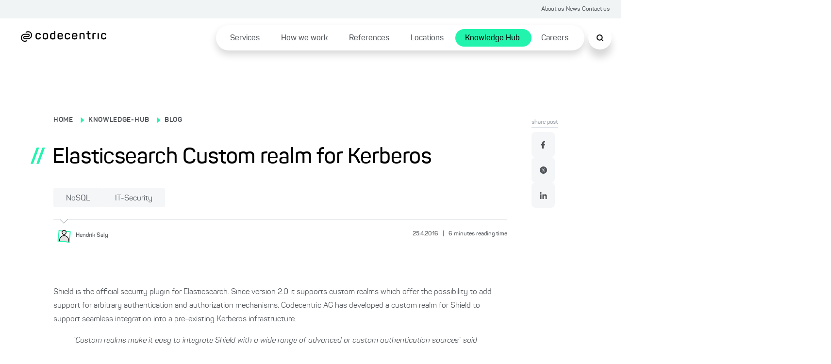

--- FILE ---
content_type: text/html; charset=utf-8
request_url: https://www.codecentric.de/en/knowledge-hub/blog/elasticsearch-custom-realm-kerberos
body_size: 41805
content:
<!DOCTYPE html><html lang="en"><head><meta charSet="utf-8"/><meta name="twitter:card" content="summary_large_image"/><meta name="twitter:site" content="@site"/><meta name="twitter:creator" content="@codecentric"/><meta property="og:type" content="website"/><meta property="og:locale" content="de_DE"/><meta property="og:site_name" content="codecentric AG"/><title>Elasticsearch Custom realm for Kerberos</title><meta name="description" content="Shield is the official security plugin for Elasticsearch. Since version 2.0 it supports custom realms which offer the possibility to add support for arbitrary authentication and authorization mechanisms. Codecentric AG has developed a custom realm for Shield to support seamless integration into a pre-existing Kerberos infrastructure. “Custom realms make it easy to integrate Shield with... Read more"/><meta name="viewport" content="width=device-width, initial-scale=1"/><link rel="canonical" href="https://www.codecentric.de/en/knowledge-hub/blog/elasticsearch-custom-realm-kerberos"/><link rel="icon" href="/favicon.ico"/><link rel="alternate" type="application/rss+xml" title="RSS Feed for blog.codecentric.de" href="/rss/feed.xml"/><link rel="alternate" hreflang="en" href="https://www.codecentric.de/en/knowledge-hub/blog/elasticsearch-custom-realm-kerberos"/><script type="text/javascript" src="/podloveCdn.js"></script><script>
                  // Initialize dataLayer if it doesn't exist
                  window.dataLayer = window.dataLayer || [];
              
                  // Use a flag in window to track if this script has run
                  if (!window.dataLayerInitialized) {
                    // Set the flag to prevent double execution
                    window.dataLayerInitialized = true;
                
                    let scriptPageObj = {};
                
                    const post = "elasticsearch-custom-realm-kerberos";
                    const postPublishingDate = "2016-04-25";
                    console.log("postPublishingDate: ", postPublishingDate);
                    const allAuthors = "Hendrik Saly";
                
                    if (typeof post !== "undefined") {
                      scriptPageObj.page_area = "blog";
                      scriptPageObj.page_environment = "live";
                      scriptPageObj.page_language = "en";
                  
                      if (allAuthors !== "") {
                        scriptPageObj.post_author = allAuthors;
                      }
                  
                      if (postPublishingDate) {
                        scriptPageObj.post_publishing_date = postPublishingDate;
                      }
                  
                    scriptPageObj.post_language = "en";
                  }
                
                  // Push data
                  window.dataLayer.push({
                    event: 'page',
                    page: scriptPageObj
                  });

                  // Trigger the load state immediately after execution
                  setTimeout(() => {
                    document.dispatchEvent(new CustomEvent('dataLayerReady'));
                  }, 1000);
                }
            </script><meta name="robots" content="index,follow"/><meta property="og:title" content="Elasticsearch Custom realm for Kerberos"/><meta property="og:description" content="Shield is the official security plugin for Elasticsearch. Since version 2.0 it supports custom realms which offer the possibility to add support for arbitrary authentication and authorization mechanisms. Codecentric AG has developed a custom realm for Shield to support seamless integration into a pre-existing Kerberos infrastructure. “Custom realms make it easy to integrate Shield with... Read more"/><meta property="og:url" content="https://www.codecentric.de/en/knowledge-hub/blog/elasticsearch-custom-realm-kerberos"/><meta property="og:image" content="https://www.codecentric.de/og-2.png"/><meta name="next-head-count" content="21"/><link data-next-font="" rel="preconnect" href="/" crossorigin="anonymous"/><link rel="preload" href="/_next/static/css/a959a34fc4cc537d.css" as="style"/><link rel="stylesheet" href="/_next/static/css/a959a34fc4cc537d.css" data-n-g=""/><link rel="preload" href="/_next/static/css/1c167b812420df38.css" as="style"/><link rel="stylesheet" href="/_next/static/css/1c167b812420df38.css" data-n-p=""/><link rel="preload" href="/_next/static/css/131d83b04efefc4f.css" as="style"/><link rel="stylesheet" href="/_next/static/css/131d83b04efefc4f.css" data-n-p=""/><link rel="preload" href="/_next/static/css/18d07adf24287948.css" as="style"/><link rel="stylesheet" href="/_next/static/css/18d07adf24287948.css" data-n-p=""/><link rel="preload" href="/_next/static/css/7b06c6fac00a96a1.css" as="style"/><link rel="stylesheet" href="/_next/static/css/7b06c6fac00a96a1.css" data-n-p=""/><noscript data-n-css=""></noscript><script defer="" nomodule="" src="/_next/static/chunks/polyfills-42372ed130431b0a.js"></script><script src="/_next/static/chunks/webpack-f5ec13d36229d07c.js" defer=""></script><script src="/_next/static/chunks/framework-9eff3f8268e020bf.js" defer=""></script><script src="/_next/static/chunks/main-501de9d81e4c446f.js" defer=""></script><script src="/_next/static/chunks/pages/_app-8f6f121271bb013e.js" defer=""></script><script src="/_next/static/chunks/5839-5102dd5df208cef2.js" defer=""></script><script src="/_next/static/chunks/1388-e0dc009600914886.js" defer=""></script><script src="/_next/static/chunks/7491-1480841290c96dae.js" defer=""></script><script src="/_next/static/chunks/235-2e6328b300455248.js" defer=""></script><script src="/_next/static/chunks/pages/knowledge-hub/blog/%5B...slug%5D-071b95b6b628c6c9.js" defer=""></script><script src="/_next/static/dCCqGb8rCNYcXBpHOdxjl/_buildManifest.js" defer=""></script><script src="/_next/static/dCCqGb8rCNYcXBpHOdxjl/_ssgManifest.js" defer=""></script></head><body><div id="__next"><div class="Toastify"></div><div class="SearchModal_search-modal-overlay__epred "></div><div id="searchModal" tabindex="0" class="SearchModal_search-modal__outer-flex-container__gaW0z "><div id="searchModalContent" class="SearchModal_search-modal__y89gU"><div class="SearchModal_search-modal__inner-container__WvUeZ"><div><div class="SearchModal_search-modal__top-nav__fEz3i"><button type="button" class="SearchModal_search-modal__top-nav-close__cQipr" aria-label="Schließen Button"><span></span></button></div></div></div><div class="SearchModal_search-modal__inner-container--complete-overflow__tjcn4"><div class="SearchModal_search-modal__inner-container--overflow__zfTNK"><div><div class="Search_c-search-container__g68L_" style="max-width:60rem"><div class="Search_c-search__lSL3h"><div></div></div></div><div class="SearchModalInput_search-modal-container__MsCu7"><small>Popular searches</small><button>Cloud native</button><button>DevOps</button><button>IT-Security</button><button>Agile methods</button><button>Java</button></div><div class="SearchModalInput_search-modal-input-container__63rZW"><div class="SearchModalInput_search-modal-input-left__5G67n"><div class="SearchModalInput_search-modal-input-left-content__PE40a"></div></div><div class="SearchModalInput_search-modal-input-right__LKoAc"><div class="SearchModalInput_search-modal-input-right__mobile-filters__19OS0"></div><div class="SearchModalInput_search-modal-input-right__container__wX2O1"></div></div></div></div></div></div></div></div><div style="max-width:inherit"><div class="HeaderTopNav_c-header-top-nav__banner-container__1rhm1"></div><div class="HeaderTopNav_c-header-top-nav__a6DeR HeaderTopNav_banner-container__rP9o9 overflow-full-width"><div class="HeaderTopNav_c-header-top-nav__inner__6lUr7 HeaderTopNav_banner-container__rP9o9"><ul><li><a href="/en/about-us">About us</a></li><li><a href="/en/news">News</a></li><li><a href="/en/contact">Contact us</a></li></ul></div></div><div class="l-container"><header class="Header_c-header__6cX_8" style="transform:translateY(0)"><div class="Header_c-header__left__q9qQY"><a href="/en"><img alt="Logo der codecentric AG, einem in Deutschland führenden IT-Consulting Unternehmen" loading="lazy" width="1099" height="137" decoding="async" data-nimg="1" class="Header_c-header__logo__ybGa7" style="color:transparent" srcSet="/_next/image?url=https%3A%2F%2Feu-central-1.graphassets.com%2FAiE4QoWSSiIQO3k152ugkz%2Foutput%3Dformat%3Awebp%2FK1lI4UPCSUuKSWZHgd4D&amp;w=1200&amp;q=75 1x, /_next/image?url=https%3A%2F%2Feu-central-1.graphassets.com%2FAiE4QoWSSiIQO3k152ugkz%2Foutput%3Dformat%3Awebp%2FK1lI4UPCSUuKSWZHgd4D&amp;w=3840&amp;q=75 2x" src="/_next/image?url=https%3A%2F%2Feu-central-1.graphassets.com%2FAiE4QoWSSiIQO3k152ugkz%2Foutput%3Dformat%3Awebp%2FK1lI4UPCSUuKSWZHgd4D&amp;w=3840&amp;q=75"/></a></div><div class="Header_c-header__right__h1F_0"><div class="Header_c-header__nav-list___qhu4"><ul><li class="Header_li-first-row__yffb5" aria-expanded="false"><span><a href="/en/services">Services</a></span></li><li class="Header_li-first-row__yffb5" aria-expanded="false"><span><a href="/en/how-we-work">How we work</a></span></li><li class="Header_li-first-row__yffb5" aria-expanded="false"><span><a href="/en/references">References</a></span></li><li class="Header_li-first-row__yffb5" aria-expanded="false"><span><a href="/en/locations">Locations</a></span></li><li class="Header_li-first-row__yffb5 Header_active__b94Z_" aria-expanded="false"><span><a href="/en/knowledge-hub">Knowledge Hub</a></span></li><li class="Header_li-first-row__yffb5" aria-expanded="false"><span><a href="/en/careers">Careers</a></span></li></ul></div></div><button class="Header_c-header__nav-list__search__In8pm"><img src="/search.svg" alt="Suche"/></button><div class="Header_c-header__nav-list__hamburger__f5Og2"><img src="/hamburger.svg" alt="Hamburger Menu"/></div></header><div class="HamburgerMenuList_c-hamburger-menu__dBbWZ"><div class="HamburgerMenuList_c-hamburger-menu__top-container__k0Ji8"><a href="/en"><img alt="Logo der codecentric AG, einem in Deutschland führenden IT-Consulting Unternehmen" loading="lazy" width="1099" height="137" decoding="async" data-nimg="1" style="color:transparent" srcSet="/_next/image?url=https%3A%2F%2Feu-central-1.graphassets.com%2FAiE4QoWSSiIQO3k152ugkz%2Foutput%3Dformat%3Awebp%2FK1lI4UPCSUuKSWZHgd4D&amp;w=1200&amp;q=75 1x, /_next/image?url=https%3A%2F%2Feu-central-1.graphassets.com%2FAiE4QoWSSiIQO3k152ugkz%2Foutput%3Dformat%3Awebp%2FK1lI4UPCSUuKSWZHgd4D&amp;w=3840&amp;q=75 2x" src="/_next/image?url=https%3A%2F%2Feu-central-1.graphassets.com%2FAiE4QoWSSiIQO3k152ugkz%2Foutput%3Dformat%3Awebp%2FK1lI4UPCSUuKSWZHgd4D&amp;w=3840&amp;q=75"/></a><button type="button" class="HamburgerMenuList_c-hamburger-menu__close__9v2BR" aria-label="Schließen Button"><span></span></button></div><div class="HamburgerMenuList_c-hamburger-menu__top-list-container__6e4SK"><ul><li><a href="/en/about-us">About us</a></li><li><a href="/en/news">News</a></li><li><a href="/en/contact">Contact us</a></li></ul></div><div class="HamburgerMenuList_c-hamburger-menu__menu-container__NJItj"><ul><li class="HamburgerMenuList_c-hamburger-menu__list-container__szVpf"><div><a href="/en/services">Services</a><button class="HamburgerMenuList_c-hamburger-menu__childlinks-btn__Jwnjk"><span class=""></span></button></div><ul class="HamburgerMenuList_child-links__UMl5L"><li><a href="/en/services/data-effectiveness">Data Effectiveness</a></li><li><a href="/en/services/digital-solutions">Digital Products &amp; Solutions</a></li><li><a href="/en/services/digital-sovereignty">Digital sovereignty</a></li><li><a href="/en/it-security">IT Security</a></li><li><a href="/en/services/artificial-intelligence">Artificial intelligence</a></li><li><a href="/en/services/software-modernization">Software Modernization</a></li><li><a href="/en/services#service-overview">Services from A to Z ...</a></li></ul></li><li class="HamburgerMenuList_c-hamburger-menu__list-container__szVpf"><div><a href="/en/how-we-work">How we work</a></div></li><li class="HamburgerMenuList_c-hamburger-menu__list-container__szVpf"><div><a href="/en/references">References</a></div></li><li class="HamburgerMenuList_c-hamburger-menu__list-container__szVpf"><div><a href="/en/locations">Locations</a></div></li><li class="HamburgerMenuList_c-hamburger-menu__list-container__szVpf"><div><a href="/en/knowledge-hub">Knowledge Hub</a><button class="HamburgerMenuList_c-hamburger-menu__childlinks-btn__Jwnjk"><span class=""></span></button></div><ul class="HamburgerMenuList_child-links__UMl5L"><li><a style="font-weight:bold" href="/en/knowledge-hub/blog">Blog</a></li></ul></li><li class="HamburgerMenuList_c-hamburger-menu__list-container__szVpf"><div><a href="/en/careers">Careers</a></div></li></ul></div><div class="HamburgerMenuList_c-hamburger-menu__bottom-line__PjFOs"><ul></ul></div></div></div><main id="container" class="blogPost_blog-post__gQyXH"><div class="reading-progress-bar" style="width:0%;position:fixed;z-index:800;height:5px;top:0;background-color:var(--primary-1)"></div><div class="blogPost_l-post-container__inner-container__gWcLf"><div class="blogPost_l-post-container__left__v7lca"><div><div class="BlogHeadingBanner_c-blog-heading-banner__JEdqw"><div><label><p><a title="/" href="/">HOME</a></p></label><span class="BlogHeadingBanner_c-blog-heading-banner__icon__WZ6D2"></span><label><p><a title="/en/knowledge-hub" href="/en/knowledge-hub">KNOWLEDGE-HUB</a></p></label><span class="BlogHeadingBanner_c-blog-heading-banner__icon__WZ6D2"></span><label><p><a title="/en/knowledge-hub/blog" href="/en/knowledge-hub/blog">BLOG</a></p></label><div class="BlogHeadingBanner_c-blog-heading-banner__main-heading__N6VnJ"><span>//</span><h1>Elasticsearch Custom realm for Kerberos</h1></div><div class="BlogHeadingBanner_c-blog-heading-banner__tag-container__umrNi"><button type="button" class="Tag_c-tag__5nON8">NoSQL<span></span></button><button type="button" class="Tag_c-tag__5nON8">IT-Security<span></span></button></div></div><div class="BlogHeadingBanner_c-blog-heading-banner__border__FyyX3"><div class="BlogHeadingBanner_triangle__W_YJK"></div></div><div class="BlogHeadingBanner_c-blog-heading-banner__bottom__rP4iQ"><div class="BlogHeadingBanner_c-blog-heading-banner__bottom-inner-container__8_l8n"><button aria-label="Hendrik Saly"><img alt="" loading="lazy" width="1200" height="1200" decoding="async" data-nimg="1" style="color:transparent" srcSet="/_next/image?url=https%3A%2F%2Feu-central-1.graphassets.com%2Fcm7lyojlb013i07t5c34cbil9%2Fresize%3Dheight%3A800%2Fcm7n0ok9oflhb07up35496zci&amp;w=1200&amp;q=75 1x, /_next/image?url=https%3A%2F%2Feu-central-1.graphassets.com%2Fcm7lyojlb013i07t5c34cbil9%2Fresize%3Dheight%3A800%2Fcm7n0ok9oflhb07up35496zci&amp;w=3840&amp;q=75 2x" src="/_next/image?url=https%3A%2F%2Feu-central-1.graphassets.com%2Fcm7lyojlb013i07t5c34cbil9%2Fresize%3Dheight%3A800%2Fcm7n0ok9oflhb07up35496zci&amp;w=3840&amp;q=75"/><p><small>Hendrik<!-- --> <!-- -->Saly</small></p></button><p class="BlogHeadingBanner_c-blog-heading-banner__info__HrgSU"><small>25.4.2016<!-- --> <span>|</span> <!-- -->6<!-- --> <!-- -->minutes reading time</small></p></div></div></div></div><div class="BlogBody_c-blog-body__D_HRR"><img alt="" decoding="async" data-nimg="1" style="color:transparent" src=""/><div class="BlogBody_c-blog-body__content__crdlN"><p>Shield is the official security plugin for Elasticsearch. Since version 2.0 it supports custom realms which offer the possibility to add support for arbitrary authentication and authorization mechanisms. Codecentric AG has developed a custom realm for Shield to support seamless integration into a pre-existing Kerberos infrastructure.<span></span></p><blockquote><p>“Custom realms make it easy to integrate Shield with a wide range of advanced or custom authentication sources” said Steve Kearns, Senior Director of Product Management at Elastic. “The Kerberos realm created by codecentric is a great example of what is possible and how to build a proper integration with Shield.”</p></blockquote><h3>Shield Realms</h3><p><span>A realm implements how authentication and authorization is done against a specific backend system. Authentication is the first step and it validates a user by its credentials. If validation is successful then authorization occurs which associates roles with the previously authenticated user. Later on privileges will be mapped to these roles and each action the user wants to perform is checked against the mapped privileges.</span></p><p>Shield comes with four built-in realms:</p><ul><li><em><strong>esusers </strong></em>This realm authenticates and authorizes against a file which lists the users, their hashed credentials and their roles.</li><li><em><strong>LDAP</strong></em> Authentication and authorization is done against an LDAP (Lightweight Directory Protocol) server.</li><li><em><strong>Active Directory</strong></em> Special kind of the LDAP realm which is predefined and optimized for Active Directory.</li><li><em><strong>PKI</strong></em> A realm implementation which can authenticate users by an X.509 certificate. A Public-Key-Infrastructure (PKI) and usage of SSL/TLS is mandatory to make this realm work.</li></ul><p>A realm is an authentication mechanism which authenticates users and maps them to roles; Realms are invoked upon access to Elasticsearch on the transport protocol layer as well as on HTTP/REST layer. It defines therefore also the HTTP authentication method which is in the first three cases above HTTP basic authentication. To make this really secure the usage of HTTPS is mandatory. Otherwise the passwords are transmitted in cleartext over the network.</p><p><span>The PKI realm does not use basic authentication, instead the authentication is done on the SSL/TLS layer (beneath the application protocol). It works via two-way SSL where not only the server has to authenticate itself to the client but also the client authenticates itself to the server. </span></p><p>If those four realms were not sufficient then you’ll have to write your own realm implementation. The next section shows how to do this based on the Kerberos realm implementation.</p><h3>Kerberos Custom Realm</h3><p><span>To write your own Shield custom realm you have to implement a few classes defined by the generic public Shield realm API.</span></p><div><a rel="external" target="_blank" href="https://eu-central-1.graphassets.com/AiE4QoWSSiIQO3k152ugkz/dUXMp1OMRiy2KZhqtO9E"><img alt="Anatomy of a Shield realm" loading="lazy" width="700" height="476" decoding="async" data-nimg="1" style="color:transparent" srcSet="/_next/image?url=https%3A%2F%2Feu-central-1.graphassets.com%2FAiE4QoWSSiIQO3k152ugkz%2FdUXMp1OMRiy2KZhqtO9E&amp;w=750&amp;q=75 1x, /_next/image?url=https%3A%2F%2Feu-central-1.graphassets.com%2FAiE4QoWSSiIQO3k152ugkz%2FdUXMp1OMRiy2KZhqtO9E&amp;w=1920&amp;q=75 2x" src="/_next/image?url=https%3A%2F%2Feu-central-1.graphassets.com%2FAiE4QoWSSiIQO3k152ugkz%2FdUXMp1OMRiy2KZhqtO9E&amp;w=1920&amp;q=75"/></a> <p>Anatomy of a Shield realm</p></div><p><span>First let’s gain a fundamental understanding on how the authentication flow works. A client requests access to Elasticsearch either via the transport protocol or the HTTP protocol. This access request will be mapped to a </span><i><span>Transport Message </span></i><span>or a</span><i><span> Rest Request</span></i><span> (depending on the protocol the client utilizes). From this we have to extract an </span><i><span>Authentication Token. </span></i><span>How exactly we achieve this or how exactly the token looks like is up to the underlying authentication mechanism we implement. For Kerberos the token is transmitted via a header in the HTTP request and consists of byte sequences defined by the Kerberos protocol. So extraction of the token is easy, we just get the value as a base64 encoded string of the </span><i><span>Authorization </span></i><span>header and decode the bytes back.</span></p><p><span>In a second step this </span><i><span>Authentication Token </span></i><span>needs to be validated. And again, the details on how to do this depend on the underlying authentication mechanism. For Kerberos we send the token to the Kerberos server and receive either a successful or failed authentication message (</span><i><span>simplified</span></i><span>). In case of success we extract the username from the token and put a user object into the context of the request. In case of a failure (if there is no token to extract or validation of the token fails) we throw a special exception. This exception is handled by the </span><i><span>Authentication Failure Handler</span></i><span> which forwards the failure to the client. The exception handled by the </span><i><span>Authentication Failure Handler </span></i><span>can contain additional commands for the client like “no authentication token, pls. send one” or “authentication token not complete, pls. send the rest of the token”. Once the token is successfully validated the user object will be put into the context what makes this request an authenticated request. In addition roles can also be added to the user to let Shield later perform authorization for that particular user.</span></p><p>A widespread authentication method found within large enterprises is Kerberos. Main reasons for that are its native support through Active Directory and its Single-Sign-On capabilities. Another important feature is that it allows secure authentication across untrusted networks. This means especially that SSL/TLS is not mandatory, because no plain passwords (or no passwords at all) are transmitted. To sum it up, Kerberos is a failure-resistant, ticket-based and distributed authentication service which can authenticate clients (human users as well as machines) across insecure networks. The main component of a Kerberos infrastructure is the “Key Distribution Center” (KDC). This server issues special tickets (so called Ticket Granting Tickets or TGT) to clients if they can prove their identity. Once a client receives a TGT it stores this ticket locally and for the lifetime of this ticket the client can generate service specific tickets (without entering credentials again) from this ticket to access services (for example Elasticsearch).</p><p>Kerberos was originally not designed to work together with HTTP, but luckily there is an extension to the Kerberos protocol called “SPNEGO” to make it work via HTTP. The SPNEGO protocol defines how to transmit tickets by HTTP headers. Kerberos and SPNEGO are supported by the Java Runtime through JAAS and the GSSAPI layer so there was no need to implement the Kerberos protocol or communication with KDC ourselves.</p><p>The codecentric Kerberos realm secures the HTTP-/REST layer as well as the transport protocol and enables Single-Sign-On. The plugin is free of charge and is available as Open-Source software under the Apache 2 license.</p><p>Installation is done via the Elasticsearch plugin manager:</p>

<pre><code>bin/plugin install file:///Downloads/elasticsearch-shield-kerberos-realm-2.1.0.zip
</code></pre>
<p>Although Kerberos and its configuration is not easy the configuration of the Kerberos plugin is fairly simple because all the JAAS internals and most of the Kerberos internals are hidden.</p><p>For a working installation you have to configure three properties in elasticsearch.yml:</p>

<pre><code>shield.authc.realms.cc-kerberos.acceptor_keytab_path: /path/to/server.keytab (1)
shield.authc.realms.cc-kerberos.acceptor_principal: HTTP/localhost@REALM.COM (2)
de.codecentric.realm.cc-kerberos.krb5.file_path: /etc/krb5.conf (3)
</code></pre>
<ol><li><span>Kerberos Keytab file which holds the identity of the Elasticsearch service</span></li><li><span>The name (principal) of the Elasticsearch service</span></li><li><span>Path to the krb5.conf file</span></li></ol><p><span>All this information is typically provided by the system administrator of your company.</span></p><p><span>To test the plugin without a working Kerberos infrastructure just refer to </span><a rel="external" target="_blank" href="https://goo.gl/KdqDRt"><span>https://goo.gl/KdqDRt</span></a> <span> for a working demo.</span></p><h3>Conclusion</h3><p><span>With the Kerberos realm for Shield companies are now able to seamlessly integrate Elasticsearch and their pre-existing Kerberos infrastructure and enable Single-Sign-On for all users. </span></p><p>Custom realms are a powerful new feature of Shield which makes it possible for enterprises to connect Elasticsearch to their legacy or self-developed authentication systems or to integrate Elasticsearch with other standard protocols like OAuth or SAML.</p><h3>Download</h3><p><a href="https://github.com/codecentric/elasticsearch-shield-kerberos-realm/releases">https://github.com/codecentric/elasticsearch-shield-kerberos-realm/releases</a> </p><h3>References</h3><p><a href="https://github.com/codecentric/elasticsearch-shield-kerberos-realm">https://github.com/codecentric/elasticsearch-shield-kerberos-realm</a> <br/> <a href="https://github.com/salyh/elasticsearch-beyond-basicauthentication">https://github.com/salyh/elasticsearch-beyond-basicauthentication</a> </p><p><a href="https://www.elastic.co/guide/en/shield/current/custom-realms.html">https://www.elastic.co/guide/en/shield/current/custom-realms.html</a> <br/> <a href="https://speakerdeck.com/salyh/elasticsearch-2-security-beyond-basic-authentication">https://speakerdeck.com/salyh/elasticsearch-2-security-beyond-basic-authentication</a> <br/> <a href="http://goo.gl/OgXuhl">http://goo.gl/OgXuhl</a> <br/> <a href="https://tools.ietf.org/html/rfc4120">https://tools.ietf.org/html/rfc4120</a> <br/> <a href="https://tools.ietf.org/html/rfc4178">https://tools.ietf.org/html/rfc4178</a> <br/> <a href="https://tools.ietf.org/html/rfc4559">https://tools.ietf.org/html/rfc4559</a> </p></div><div class="BlogBody_c-blog-body__share-outer-container__YH_EH"><h6 class="BlogBody_c-blog-body__share-heading__UGsK_">Was this post helpful?</h6><div class="BlogBody_c-blog-body__share-container__kUO_r"><div><ul class="Socialmedia_c-social-media__social-media-container__FvarO"><li class="Socialmedia_c-social-media__icons__LMV6R"><a href="https://www.facebook.com/sharer/sharer.php?u=https://www.codecentric.de" target="_blank" rel="noopener noreferrer"><img src="/facebook.svg" alt="Facebook"/></a></li><li class="Socialmedia_c-social-media__icons__LMV6R"><a href="https://twitter.com/intent/tweet?url=https://www.codecentric.de" target="_blank" rel="noopener noreferrer"><img src="/twitter.svg" alt="Twitter"/></a></li><li class="Socialmedia_c-social-media__icons__LMV6R"><a href="https://www.linkedin.com/sharing/share-offsite/?url=https://www.codecentric.de" target="_blank" rel="noopener noreferrer"><img src="/linkedin.svg" alt="LinkedIn"/></a></li></ul></div></div></div></div></div><div class="blogPost_l-post-container__right__MC2TQ"><div class="blogPost_l-post-container__sticky-bar__E0FqP"><div class="ShareLikeBar_share-like-bar-container__o0_Cn"><div class="ShareLikeBar_share-like-bar__heading__gt2iP"><p><small>share post</small></p></div><div class="ShareLikeBar_share-like-bar__gap-container__6_TZ0"><div><ul class="Socialmedia_c-social-media__social-media-container--column__NmLgm"><li class="Socialmedia_c-social-media__icons__LMV6R"><a href="https://www.facebook.com/sharer/sharer.php?u=https://www.codecentric.de" target="_blank" rel="noopener noreferrer"><img src="/facebook.svg" alt="Facebook"/></a></li><li class="Socialmedia_c-social-media__icons__LMV6R"><a href="https://twitter.com/intent/tweet?url=https://www.codecentric.de" target="_blank" rel="noopener noreferrer"><img src="/twitter.svg" alt="Twitter"/></a></li><li class="Socialmedia_c-social-media__icons__LMV6R"><a href="https://www.linkedin.com/sharing/share-offsite/?url=https://www.codecentric.de" target="_blank" rel="noopener noreferrer"><img src="/linkedin.svg" alt="LinkedIn"/></a></li></ul></div></div></div></div></div></div><div class="MorePosts_c-more-posts__no-posts__TsAyp undefined"><div class="MorePosts_c-more-posts__top__Lf_mu"></div><div class="MorePosts_c-more-posts__comment-card-container__DYnZQ"><div class="CommentCard_c-comment-card__Zkr6n CommentCard_c-comment-card--blog-post-position__4LE5c"><div class="CommentCard_c-comment-card__left-container__oAq_u"><div class="CommentCard_c-comment-card__flex-c__mPoUk"><h6>Blog author</h6><div class="CommentCard_c-comment-card__flex__YDfn3"><div class="CommentCard_c-comment-card__author__GdbCj"><div class="CommentCard_c-comment-card__left__3Y84K"><button><img alt="" loading="lazy" width="1200" height="1200" decoding="async" data-nimg="1" style="color:transparent" sizes="160px" srcSet="/_next/image?url=https%3A%2F%2Feu-central-1.graphassets.com%2Fcm7lyojlb013i07t5c34cbil9%2Fresize%3Dheight%3A800%2Fcm7n0ok9oflhb07up35496zci&amp;w=16&amp;q=75 16w, /_next/image?url=https%3A%2F%2Feu-central-1.graphassets.com%2Fcm7lyojlb013i07t5c34cbil9%2Fresize%3Dheight%3A800%2Fcm7n0ok9oflhb07up35496zci&amp;w=32&amp;q=75 32w, /_next/image?url=https%3A%2F%2Feu-central-1.graphassets.com%2Fcm7lyojlb013i07t5c34cbil9%2Fresize%3Dheight%3A800%2Fcm7n0ok9oflhb07up35496zci&amp;w=48&amp;q=75 48w, /_next/image?url=https%3A%2F%2Feu-central-1.graphassets.com%2Fcm7lyojlb013i07t5c34cbil9%2Fresize%3Dheight%3A800%2Fcm7n0ok9oflhb07up35496zci&amp;w=64&amp;q=75 64w, /_next/image?url=https%3A%2F%2Feu-central-1.graphassets.com%2Fcm7lyojlb013i07t5c34cbil9%2Fresize%3Dheight%3A800%2Fcm7n0ok9oflhb07up35496zci&amp;w=96&amp;q=75 96w, /_next/image?url=https%3A%2F%2Feu-central-1.graphassets.com%2Fcm7lyojlb013i07t5c34cbil9%2Fresize%3Dheight%3A800%2Fcm7n0ok9oflhb07up35496zci&amp;w=128&amp;q=75 128w, /_next/image?url=https%3A%2F%2Feu-central-1.graphassets.com%2Fcm7lyojlb013i07t5c34cbil9%2Fresize%3Dheight%3A800%2Fcm7n0ok9oflhb07up35496zci&amp;w=256&amp;q=75 256w, /_next/image?url=https%3A%2F%2Feu-central-1.graphassets.com%2Fcm7lyojlb013i07t5c34cbil9%2Fresize%3Dheight%3A800%2Fcm7n0ok9oflhb07up35496zci&amp;w=320&amp;q=75 320w, /_next/image?url=https%3A%2F%2Feu-central-1.graphassets.com%2Fcm7lyojlb013i07t5c34cbil9%2Fresize%3Dheight%3A800%2Fcm7n0ok9oflhb07up35496zci&amp;w=350&amp;q=75 350w, /_next/image?url=https%3A%2F%2Feu-central-1.graphassets.com%2Fcm7lyojlb013i07t5c34cbil9%2Fresize%3Dheight%3A800%2Fcm7n0ok9oflhb07up35496zci&amp;w=384&amp;q=75 384w, /_next/image?url=https%3A%2F%2Feu-central-1.graphassets.com%2Fcm7lyojlb013i07t5c34cbil9%2Fresize%3Dheight%3A800%2Fcm7n0ok9oflhb07up35496zci&amp;w=480&amp;q=75 480w, /_next/image?url=https%3A%2F%2Feu-central-1.graphassets.com%2Fcm7lyojlb013i07t5c34cbil9%2Fresize%3Dheight%3A800%2Fcm7n0ok9oflhb07up35496zci&amp;w=640&amp;q=75 640w, /_next/image?url=https%3A%2F%2Feu-central-1.graphassets.com%2Fcm7lyojlb013i07t5c34cbil9%2Fresize%3Dheight%3A800%2Fcm7n0ok9oflhb07up35496zci&amp;w=750&amp;q=75 750w, /_next/image?url=https%3A%2F%2Feu-central-1.graphassets.com%2Fcm7lyojlb013i07t5c34cbil9%2Fresize%3Dheight%3A800%2Fcm7n0ok9oflhb07up35496zci&amp;w=828&amp;q=75 828w, /_next/image?url=https%3A%2F%2Feu-central-1.graphassets.com%2Fcm7lyojlb013i07t5c34cbil9%2Fresize%3Dheight%3A800%2Fcm7n0ok9oflhb07up35496zci&amp;w=1080&amp;q=75 1080w, /_next/image?url=https%3A%2F%2Feu-central-1.graphassets.com%2Fcm7lyojlb013i07t5c34cbil9%2Fresize%3Dheight%3A800%2Fcm7n0ok9oflhb07up35496zci&amp;w=1200&amp;q=75 1200w, /_next/image?url=https%3A%2F%2Feu-central-1.graphassets.com%2Fcm7lyojlb013i07t5c34cbil9%2Fresize%3Dheight%3A800%2Fcm7n0ok9oflhb07up35496zci&amp;w=1920&amp;q=75 1920w, /_next/image?url=https%3A%2F%2Feu-central-1.graphassets.com%2Fcm7lyojlb013i07t5c34cbil9%2Fresize%3Dheight%3A800%2Fcm7n0ok9oflhb07up35496zci&amp;w=2048&amp;q=75 2048w, /_next/image?url=https%3A%2F%2Feu-central-1.graphassets.com%2Fcm7lyojlb013i07t5c34cbil9%2Fresize%3Dheight%3A800%2Fcm7n0ok9oflhb07up35496zci&amp;w=3840&amp;q=75 3840w" src="/_next/image?url=https%3A%2F%2Feu-central-1.graphassets.com%2Fcm7lyojlb013i07t5c34cbil9%2Fresize%3Dheight%3A800%2Fcm7n0ok9oflhb07up35496zci&amp;w=3840&amp;q=75"/></button><div class="CommentCard_c-comment-card__bottom__7hW0y"><div class="CommentCard_c-comment-card__author__GdbCj CommentCard_icon-w__bqlEV"><p>Hendrik<!-- --> <!-- -->Saly</p><span></span></div><p></p></div></div><div class="CommentCard_c-comment-card__speech-bubble__7Dmzi CommentCard_hide-on-desktop__7S7uR"><div class="CommentCard_c-comment-card__triangle__ET3gp"></div><p>Do you still have questions? Just send me a message.</p><div><button rel="" aria-label="Get in contact" type="button" class="ButtonPrimary_c-button-primary__oHak_ ButtonPrimary_fill__qVHk5">Get in contact<span></span></button></div></div></div><div class="CommentCard_c-comment-card__author__GdbCj"></div></div></div></div><div class="CommentCard_c-comment-card__speech-bubble__7Dmzi CommentCard_hide-on-mobile__Bj2DY"><div class="CommentCard_c-comment-card__triangle__ET3gp"></div><p>Do you still have questions? Just send me a message.</p><div><button rel="" aria-label="Get in contact" type="button" class="ButtonPrimary_c-button-primary__oHak_ ButtonPrimary_fill__qVHk5">Get in contact<span></span></button></div></div></div></div></div><div class="SimilarPosts_c-section-heading__r21i4"><div class="SimilarPosts_c-section-heading__main-heading__Ul_NT"><div class="SimilarPosts_c-section-heading__upper-heading__xrnLl"><span>//</span><h4>More articles in this subject area</h4></div><p class="SimilarPosts_c-section-heading__flex-container__MaHeA">Discover exciting further topics and let the codecentric world inspire you.</p></div></div><div class="SimilarPosts_c-section-heading__bottom__WaqV0"><div class="SimilarPosts_c-section-heading__triangle-container__PIO_1"><div class="SimilarPosts_c-section-heading__triangle__yTebS"></div></div><div class="SimilarPosts_c-section-heading__card-container__da111"><div class="SimilarPosts_c-section-heading__slider__n9SI1"><div class="SimilarPosts_c-section-heading__slide-container__4V2dp"><a id="" class="PostCard_c-post-card__Vatnz" href="/en/knowledge-hub/blog/why-scanners-fail-in-practice-lessons-from-the-shai-hulud-attacks-on-npm"><div class="PostCard_c-post-card__top__5aYhP"><p class="PostCard_subtitle__g5ldk"></p><h3 class="h5">Why Scanners Fail in Practice: Lessons from the Shai-Hulud Attacks on ...</h3><p>2025 marks the year supply chain security stopped being a theoretical risk and became a practical nightmare for anyone managing a package.json file.
The recent attack waves on the NPM ecosystem demonstrated this vividly, turning trusted libraries into...</p><ul class="PostCard_c-post-card__list__WrKNm"><li>IT-Security</li><li>DevSecOps</li><li>CI/CD</li><li>JavaScript</li></ul><p class="PostCard_c-post-card__info__66_hp"><img src="/icon-calendar.svg"/><small>9.12.2025<!-- --> <span>|</span> <!-- -->9<!-- --> <!-- -->minutes reading time</small></p></div><div><div class="PostCard_c-post-card__border__Sf3wa"><div class="PostCard_triangle__KIxTu"></div></div><div class="PostCard_c-post-card__bottom-info-container__013F9"><div class="PostCard_c-post-card__author__M3pTs"><img alt="" loading="lazy" width="1200" height="1200" decoding="async" data-nimg="1" style="color:transparent" sizes="80px" srcSet="/_next/image?url=https%3A%2F%2Feu-central-1.graphassets.com%2FAiE4QoWSSiIQO3k152ugkz%2Foutput%3Dformat%3Awebp%2Fcm8771d6xmx6a07te4czfmzcu&amp;w=16&amp;q=75 16w, /_next/image?url=https%3A%2F%2Feu-central-1.graphassets.com%2FAiE4QoWSSiIQO3k152ugkz%2Foutput%3Dformat%3Awebp%2Fcm8771d6xmx6a07te4czfmzcu&amp;w=32&amp;q=75 32w, /_next/image?url=https%3A%2F%2Feu-central-1.graphassets.com%2FAiE4QoWSSiIQO3k152ugkz%2Foutput%3Dformat%3Awebp%2Fcm8771d6xmx6a07te4czfmzcu&amp;w=48&amp;q=75 48w, /_next/image?url=https%3A%2F%2Feu-central-1.graphassets.com%2FAiE4QoWSSiIQO3k152ugkz%2Foutput%3Dformat%3Awebp%2Fcm8771d6xmx6a07te4czfmzcu&amp;w=64&amp;q=75 64w, /_next/image?url=https%3A%2F%2Feu-central-1.graphassets.com%2FAiE4QoWSSiIQO3k152ugkz%2Foutput%3Dformat%3Awebp%2Fcm8771d6xmx6a07te4czfmzcu&amp;w=96&amp;q=75 96w, /_next/image?url=https%3A%2F%2Feu-central-1.graphassets.com%2FAiE4QoWSSiIQO3k152ugkz%2Foutput%3Dformat%3Awebp%2Fcm8771d6xmx6a07te4czfmzcu&amp;w=128&amp;q=75 128w, /_next/image?url=https%3A%2F%2Feu-central-1.graphassets.com%2FAiE4QoWSSiIQO3k152ugkz%2Foutput%3Dformat%3Awebp%2Fcm8771d6xmx6a07te4czfmzcu&amp;w=256&amp;q=75 256w, /_next/image?url=https%3A%2F%2Feu-central-1.graphassets.com%2FAiE4QoWSSiIQO3k152ugkz%2Foutput%3Dformat%3Awebp%2Fcm8771d6xmx6a07te4czfmzcu&amp;w=320&amp;q=75 320w, /_next/image?url=https%3A%2F%2Feu-central-1.graphassets.com%2FAiE4QoWSSiIQO3k152ugkz%2Foutput%3Dformat%3Awebp%2Fcm8771d6xmx6a07te4czfmzcu&amp;w=350&amp;q=75 350w, /_next/image?url=https%3A%2F%2Feu-central-1.graphassets.com%2FAiE4QoWSSiIQO3k152ugkz%2Foutput%3Dformat%3Awebp%2Fcm8771d6xmx6a07te4czfmzcu&amp;w=384&amp;q=75 384w, /_next/image?url=https%3A%2F%2Feu-central-1.graphassets.com%2FAiE4QoWSSiIQO3k152ugkz%2Foutput%3Dformat%3Awebp%2Fcm8771d6xmx6a07te4czfmzcu&amp;w=480&amp;q=75 480w, /_next/image?url=https%3A%2F%2Feu-central-1.graphassets.com%2FAiE4QoWSSiIQO3k152ugkz%2Foutput%3Dformat%3Awebp%2Fcm8771d6xmx6a07te4czfmzcu&amp;w=640&amp;q=75 640w, /_next/image?url=https%3A%2F%2Feu-central-1.graphassets.com%2FAiE4QoWSSiIQO3k152ugkz%2Foutput%3Dformat%3Awebp%2Fcm8771d6xmx6a07te4czfmzcu&amp;w=750&amp;q=75 750w, /_next/image?url=https%3A%2F%2Feu-central-1.graphassets.com%2FAiE4QoWSSiIQO3k152ugkz%2Foutput%3Dformat%3Awebp%2Fcm8771d6xmx6a07te4czfmzcu&amp;w=828&amp;q=75 828w, /_next/image?url=https%3A%2F%2Feu-central-1.graphassets.com%2FAiE4QoWSSiIQO3k152ugkz%2Foutput%3Dformat%3Awebp%2Fcm8771d6xmx6a07te4czfmzcu&amp;w=1080&amp;q=75 1080w, /_next/image?url=https%3A%2F%2Feu-central-1.graphassets.com%2FAiE4QoWSSiIQO3k152ugkz%2Foutput%3Dformat%3Awebp%2Fcm8771d6xmx6a07te4czfmzcu&amp;w=1200&amp;q=75 1200w, /_next/image?url=https%3A%2F%2Feu-central-1.graphassets.com%2FAiE4QoWSSiIQO3k152ugkz%2Foutput%3Dformat%3Awebp%2Fcm8771d6xmx6a07te4czfmzcu&amp;w=1920&amp;q=75 1920w, /_next/image?url=https%3A%2F%2Feu-central-1.graphassets.com%2FAiE4QoWSSiIQO3k152ugkz%2Foutput%3Dformat%3Awebp%2Fcm8771d6xmx6a07te4czfmzcu&amp;w=2048&amp;q=75 2048w, /_next/image?url=https%3A%2F%2Feu-central-1.graphassets.com%2FAiE4QoWSSiIQO3k152ugkz%2Foutput%3Dformat%3Awebp%2Fcm8771d6xmx6a07te4czfmzcu&amp;w=3840&amp;q=75 3840w" src="/_next/image?url=https%3A%2F%2Feu-central-1.graphassets.com%2FAiE4QoWSSiIQO3k152ugkz%2Foutput%3Dformat%3Awebp%2Fcm8771d6xmx6a07te4czfmzcu&amp;w=3840&amp;q=75"/><p><small>Felix<!-- --> <!-- -->Dreißig</small></p></div><div class="PostCard_c-post-card__author__M3pTs"><p></p></div></div></div></a></div><div class="SimilarPosts_c-section-heading__slide-container__4V2dp"><a id="" class="PostCard_c-post-card__Vatnz" href="/en/knowledge-hub/blog/where-vibe-coding-helpsand-where-it-doesnt-a-field-report"><div class="PostCard_c-post-card__top__5aYhP"><p class="PostCard_subtitle__g5ldk"></p><h3 class="h5">Where Vibe Coding helps—and where it doesn&#x27;t: A field report</h3><p>Vibe Coding is a programming approach that delegates virtually every task involved in working with source code—from understanding to creation to modification—to a GenAI, placing almost complete trust in the output of these kinds of AI. Based on a recent...</p><ul class="PostCard_c-post-card__list__WrKNm"><li>Generative AI</li><li>Software Modernization</li><li>IT-Security</li></ul><p class="PostCard_c-post-card__info__66_hp"><img src="/icon-calendar.svg"/><small>20.10.2025<!-- --> <span>|</span> <!-- -->10<!-- --> <!-- -->minutes reading time</small></p></div><div><div class="PostCard_c-post-card__border__Sf3wa"><div class="PostCard_triangle__KIxTu"></div></div><div class="PostCard_c-post-card__bottom-info-container__013F9"><div class="PostCard_c-post-card__author__M3pTs"><img alt="" loading="lazy" width="1200" height="1200" decoding="async" data-nimg="1" style="color:transparent" sizes="80px" srcSet="/_next/image?url=https%3A%2F%2Feu-central-1.graphassets.com%2FAiE4QoWSSiIQO3k152ugkz%2Foutput%3Dformat%3Awebp%2FGM5KKwMaQ823TzEApykk&amp;w=16&amp;q=75 16w, /_next/image?url=https%3A%2F%2Feu-central-1.graphassets.com%2FAiE4QoWSSiIQO3k152ugkz%2Foutput%3Dformat%3Awebp%2FGM5KKwMaQ823TzEApykk&amp;w=32&amp;q=75 32w, /_next/image?url=https%3A%2F%2Feu-central-1.graphassets.com%2FAiE4QoWSSiIQO3k152ugkz%2Foutput%3Dformat%3Awebp%2FGM5KKwMaQ823TzEApykk&amp;w=48&amp;q=75 48w, /_next/image?url=https%3A%2F%2Feu-central-1.graphassets.com%2FAiE4QoWSSiIQO3k152ugkz%2Foutput%3Dformat%3Awebp%2FGM5KKwMaQ823TzEApykk&amp;w=64&amp;q=75 64w, /_next/image?url=https%3A%2F%2Feu-central-1.graphassets.com%2FAiE4QoWSSiIQO3k152ugkz%2Foutput%3Dformat%3Awebp%2FGM5KKwMaQ823TzEApykk&amp;w=96&amp;q=75 96w, /_next/image?url=https%3A%2F%2Feu-central-1.graphassets.com%2FAiE4QoWSSiIQO3k152ugkz%2Foutput%3Dformat%3Awebp%2FGM5KKwMaQ823TzEApykk&amp;w=128&amp;q=75 128w, /_next/image?url=https%3A%2F%2Feu-central-1.graphassets.com%2FAiE4QoWSSiIQO3k152ugkz%2Foutput%3Dformat%3Awebp%2FGM5KKwMaQ823TzEApykk&amp;w=256&amp;q=75 256w, /_next/image?url=https%3A%2F%2Feu-central-1.graphassets.com%2FAiE4QoWSSiIQO3k152ugkz%2Foutput%3Dformat%3Awebp%2FGM5KKwMaQ823TzEApykk&amp;w=320&amp;q=75 320w, /_next/image?url=https%3A%2F%2Feu-central-1.graphassets.com%2FAiE4QoWSSiIQO3k152ugkz%2Foutput%3Dformat%3Awebp%2FGM5KKwMaQ823TzEApykk&amp;w=350&amp;q=75 350w, /_next/image?url=https%3A%2F%2Feu-central-1.graphassets.com%2FAiE4QoWSSiIQO3k152ugkz%2Foutput%3Dformat%3Awebp%2FGM5KKwMaQ823TzEApykk&amp;w=384&amp;q=75 384w, /_next/image?url=https%3A%2F%2Feu-central-1.graphassets.com%2FAiE4QoWSSiIQO3k152ugkz%2Foutput%3Dformat%3Awebp%2FGM5KKwMaQ823TzEApykk&amp;w=480&amp;q=75 480w, /_next/image?url=https%3A%2F%2Feu-central-1.graphassets.com%2FAiE4QoWSSiIQO3k152ugkz%2Foutput%3Dformat%3Awebp%2FGM5KKwMaQ823TzEApykk&amp;w=640&amp;q=75 640w, /_next/image?url=https%3A%2F%2Feu-central-1.graphassets.com%2FAiE4QoWSSiIQO3k152ugkz%2Foutput%3Dformat%3Awebp%2FGM5KKwMaQ823TzEApykk&amp;w=750&amp;q=75 750w, /_next/image?url=https%3A%2F%2Feu-central-1.graphassets.com%2FAiE4QoWSSiIQO3k152ugkz%2Foutput%3Dformat%3Awebp%2FGM5KKwMaQ823TzEApykk&amp;w=828&amp;q=75 828w, /_next/image?url=https%3A%2F%2Feu-central-1.graphassets.com%2FAiE4QoWSSiIQO3k152ugkz%2Foutput%3Dformat%3Awebp%2FGM5KKwMaQ823TzEApykk&amp;w=1080&amp;q=75 1080w, /_next/image?url=https%3A%2F%2Feu-central-1.graphassets.com%2FAiE4QoWSSiIQO3k152ugkz%2Foutput%3Dformat%3Awebp%2FGM5KKwMaQ823TzEApykk&amp;w=1200&amp;q=75 1200w, /_next/image?url=https%3A%2F%2Feu-central-1.graphassets.com%2FAiE4QoWSSiIQO3k152ugkz%2Foutput%3Dformat%3Awebp%2FGM5KKwMaQ823TzEApykk&amp;w=1920&amp;q=75 1920w, /_next/image?url=https%3A%2F%2Feu-central-1.graphassets.com%2FAiE4QoWSSiIQO3k152ugkz%2Foutput%3Dformat%3Awebp%2FGM5KKwMaQ823TzEApykk&amp;w=2048&amp;q=75 2048w, /_next/image?url=https%3A%2F%2Feu-central-1.graphassets.com%2FAiE4QoWSSiIQO3k152ugkz%2Foutput%3Dformat%3Awebp%2FGM5KKwMaQ823TzEApykk&amp;w=3840&amp;q=75 3840w" src="/_next/image?url=https%3A%2F%2Feu-central-1.graphassets.com%2FAiE4QoWSSiIQO3k152ugkz%2Foutput%3Dformat%3Awebp%2FGM5KKwMaQ823TzEApykk&amp;w=3840&amp;q=75"/><p><small>Patrick<!-- --> <!-- -->Krings</small></p></div><div class="PostCard_c-post-card__author__M3pTs"><img alt="" loading="lazy" width="1200" height="1200" decoding="async" data-nimg="1" style="color:transparent" sizes="80px" srcSet="/_next/image?url=https%3A%2F%2Feu-central-1.graphassets.com%2FAiE4QoWSSiIQO3k152ugkz%2Foutput%3Dformat%3Awebp%2FU64hKnGTf6d3Q0kvbuLX&amp;w=16&amp;q=75 16w, /_next/image?url=https%3A%2F%2Feu-central-1.graphassets.com%2FAiE4QoWSSiIQO3k152ugkz%2Foutput%3Dformat%3Awebp%2FU64hKnGTf6d3Q0kvbuLX&amp;w=32&amp;q=75 32w, /_next/image?url=https%3A%2F%2Feu-central-1.graphassets.com%2FAiE4QoWSSiIQO3k152ugkz%2Foutput%3Dformat%3Awebp%2FU64hKnGTf6d3Q0kvbuLX&amp;w=48&amp;q=75 48w, /_next/image?url=https%3A%2F%2Feu-central-1.graphassets.com%2FAiE4QoWSSiIQO3k152ugkz%2Foutput%3Dformat%3Awebp%2FU64hKnGTf6d3Q0kvbuLX&amp;w=64&amp;q=75 64w, /_next/image?url=https%3A%2F%2Feu-central-1.graphassets.com%2FAiE4QoWSSiIQO3k152ugkz%2Foutput%3Dformat%3Awebp%2FU64hKnGTf6d3Q0kvbuLX&amp;w=96&amp;q=75 96w, /_next/image?url=https%3A%2F%2Feu-central-1.graphassets.com%2FAiE4QoWSSiIQO3k152ugkz%2Foutput%3Dformat%3Awebp%2FU64hKnGTf6d3Q0kvbuLX&amp;w=128&amp;q=75 128w, /_next/image?url=https%3A%2F%2Feu-central-1.graphassets.com%2FAiE4QoWSSiIQO3k152ugkz%2Foutput%3Dformat%3Awebp%2FU64hKnGTf6d3Q0kvbuLX&amp;w=256&amp;q=75 256w, /_next/image?url=https%3A%2F%2Feu-central-1.graphassets.com%2FAiE4QoWSSiIQO3k152ugkz%2Foutput%3Dformat%3Awebp%2FU64hKnGTf6d3Q0kvbuLX&amp;w=320&amp;q=75 320w, /_next/image?url=https%3A%2F%2Feu-central-1.graphassets.com%2FAiE4QoWSSiIQO3k152ugkz%2Foutput%3Dformat%3Awebp%2FU64hKnGTf6d3Q0kvbuLX&amp;w=350&amp;q=75 350w, /_next/image?url=https%3A%2F%2Feu-central-1.graphassets.com%2FAiE4QoWSSiIQO3k152ugkz%2Foutput%3Dformat%3Awebp%2FU64hKnGTf6d3Q0kvbuLX&amp;w=384&amp;q=75 384w, /_next/image?url=https%3A%2F%2Feu-central-1.graphassets.com%2FAiE4QoWSSiIQO3k152ugkz%2Foutput%3Dformat%3Awebp%2FU64hKnGTf6d3Q0kvbuLX&amp;w=480&amp;q=75 480w, /_next/image?url=https%3A%2F%2Feu-central-1.graphassets.com%2FAiE4QoWSSiIQO3k152ugkz%2Foutput%3Dformat%3Awebp%2FU64hKnGTf6d3Q0kvbuLX&amp;w=640&amp;q=75 640w, /_next/image?url=https%3A%2F%2Feu-central-1.graphassets.com%2FAiE4QoWSSiIQO3k152ugkz%2Foutput%3Dformat%3Awebp%2FU64hKnGTf6d3Q0kvbuLX&amp;w=750&amp;q=75 750w, /_next/image?url=https%3A%2F%2Feu-central-1.graphassets.com%2FAiE4QoWSSiIQO3k152ugkz%2Foutput%3Dformat%3Awebp%2FU64hKnGTf6d3Q0kvbuLX&amp;w=828&amp;q=75 828w, /_next/image?url=https%3A%2F%2Feu-central-1.graphassets.com%2FAiE4QoWSSiIQO3k152ugkz%2Foutput%3Dformat%3Awebp%2FU64hKnGTf6d3Q0kvbuLX&amp;w=1080&amp;q=75 1080w, /_next/image?url=https%3A%2F%2Feu-central-1.graphassets.com%2FAiE4QoWSSiIQO3k152ugkz%2Foutput%3Dformat%3Awebp%2FU64hKnGTf6d3Q0kvbuLX&amp;w=1200&amp;q=75 1200w, /_next/image?url=https%3A%2F%2Feu-central-1.graphassets.com%2FAiE4QoWSSiIQO3k152ugkz%2Foutput%3Dformat%3Awebp%2FU64hKnGTf6d3Q0kvbuLX&amp;w=1920&amp;q=75 1920w, /_next/image?url=https%3A%2F%2Feu-central-1.graphassets.com%2FAiE4QoWSSiIQO3k152ugkz%2Foutput%3Dformat%3Awebp%2FU64hKnGTf6d3Q0kvbuLX&amp;w=2048&amp;q=75 2048w, /_next/image?url=https%3A%2F%2Feu-central-1.graphassets.com%2FAiE4QoWSSiIQO3k152ugkz%2Foutput%3Dformat%3Awebp%2FU64hKnGTf6d3Q0kvbuLX&amp;w=3840&amp;q=75 3840w" src="/_next/image?url=https%3A%2F%2Feu-central-1.graphassets.com%2FAiE4QoWSSiIQO3k152ugkz%2Foutput%3Dformat%3Awebp%2FU64hKnGTf6d3Q0kvbuLX&amp;w=3840&amp;q=75"/><p><small>Dr. Florian<!-- --> <!-- -->Rademacher</small></p></div></div></div></a></div><div class="SimilarPosts_c-section-heading__slide-container__4V2dp"><a id="" class="PostCard_c-post-card__Vatnz" href="/en/knowledge-hub/blog/full-control-despite-virus-protection-and-modern-systems-how-to-truly-protect-it-infrastructure"><div class="PostCard_c-post-card__top__5aYhP"><p class="PostCard_subtitle__g5ldk"></p><h3 class="h5">Full control despite virus protection and modern systems – How to truly...</h3><p>Recently, codecentric&#x27;s security experts were tasked with testing the IT infrastructure security of a company with several hundred employees. The clients believed they were secure: The systems were running on the latest version of Windows 11 and Windows...</p><ul class="PostCard_c-post-card__list__WrKNm"><li>IT-Security</li><li>Infrastructure</li></ul><p class="PostCard_c-post-card__info__66_hp"><img src="/icon-calendar.svg"/><small>2.7.2025<!-- --> <span>|</span> <!-- -->6<!-- --> <!-- -->minutes reading time</small></p></div><div><div class="PostCard_c-post-card__border__Sf3wa"><div class="PostCard_triangle__KIxTu"></div></div><div class="PostCard_c-post-card__bottom-info-container__013F9"><div class="PostCard_c-post-card__author__M3pTs"><p></p></div><div class="PostCard_c-post-card__author__M3pTs"><p></p></div></div></div></a></div><div class="SimilarPosts_c-section-heading__slide-container__4V2dp"><a id="" class="PostCard_c-post-card__Vatnz" href="/en/knowledge-hub/blog/catching-the-good-guys"><div class="PostCard_c-post-card__top__5aYhP"><p class="PostCard_subtitle__g5ldk"></p><h3 class="h5">How to Catch the Good Guys: My Learnings on Recruiting IT Security Professionals...</h3><p>In 2024, I embarked on the journey to become a recruiter for an IT Security Consulting team. I thought, “How hard can it be?” I had already been a recruiter for over 10 years, focusing predominantly on software developers, and I imagined my new task ...</p><ul class="PostCard_c-post-card__list__WrKNm"><li>IT-Security</li><li>HR</li></ul><p class="PostCard_c-post-card__info__66_hp"><img src="/icon-calendar.svg"/><small>13.6.2025<!-- --> <span>|</span> <!-- -->4<!-- --> <!-- -->minutes reading time</small></p></div><div><div class="PostCard_c-post-card__border__Sf3wa"><div class="PostCard_triangle__KIxTu"></div></div><div class="PostCard_c-post-card__bottom-info-container__013F9"><div class="PostCard_c-post-card__author__M3pTs"><img alt="" loading="lazy" width="1200" height="1200" decoding="async" data-nimg="1" style="color:transparent" sizes="80px" srcSet="/_next/image?url=https%3A%2F%2Feu-central-1.graphassets.com%2FAiE4QoWSSiIQO3k152ugkz%2Foutput%3Dformat%3Awebp%2FL50hO3dRpyFIR3TS9QN8&amp;w=16&amp;q=75 16w, /_next/image?url=https%3A%2F%2Feu-central-1.graphassets.com%2FAiE4QoWSSiIQO3k152ugkz%2Foutput%3Dformat%3Awebp%2FL50hO3dRpyFIR3TS9QN8&amp;w=32&amp;q=75 32w, /_next/image?url=https%3A%2F%2Feu-central-1.graphassets.com%2FAiE4QoWSSiIQO3k152ugkz%2Foutput%3Dformat%3Awebp%2FL50hO3dRpyFIR3TS9QN8&amp;w=48&amp;q=75 48w, /_next/image?url=https%3A%2F%2Feu-central-1.graphassets.com%2FAiE4QoWSSiIQO3k152ugkz%2Foutput%3Dformat%3Awebp%2FL50hO3dRpyFIR3TS9QN8&amp;w=64&amp;q=75 64w, /_next/image?url=https%3A%2F%2Feu-central-1.graphassets.com%2FAiE4QoWSSiIQO3k152ugkz%2Foutput%3Dformat%3Awebp%2FL50hO3dRpyFIR3TS9QN8&amp;w=96&amp;q=75 96w, /_next/image?url=https%3A%2F%2Feu-central-1.graphassets.com%2FAiE4QoWSSiIQO3k152ugkz%2Foutput%3Dformat%3Awebp%2FL50hO3dRpyFIR3TS9QN8&amp;w=128&amp;q=75 128w, /_next/image?url=https%3A%2F%2Feu-central-1.graphassets.com%2FAiE4QoWSSiIQO3k152ugkz%2Foutput%3Dformat%3Awebp%2FL50hO3dRpyFIR3TS9QN8&amp;w=256&amp;q=75 256w, /_next/image?url=https%3A%2F%2Feu-central-1.graphassets.com%2FAiE4QoWSSiIQO3k152ugkz%2Foutput%3Dformat%3Awebp%2FL50hO3dRpyFIR3TS9QN8&amp;w=320&amp;q=75 320w, /_next/image?url=https%3A%2F%2Feu-central-1.graphassets.com%2FAiE4QoWSSiIQO3k152ugkz%2Foutput%3Dformat%3Awebp%2FL50hO3dRpyFIR3TS9QN8&amp;w=350&amp;q=75 350w, /_next/image?url=https%3A%2F%2Feu-central-1.graphassets.com%2FAiE4QoWSSiIQO3k152ugkz%2Foutput%3Dformat%3Awebp%2FL50hO3dRpyFIR3TS9QN8&amp;w=384&amp;q=75 384w, /_next/image?url=https%3A%2F%2Feu-central-1.graphassets.com%2FAiE4QoWSSiIQO3k152ugkz%2Foutput%3Dformat%3Awebp%2FL50hO3dRpyFIR3TS9QN8&amp;w=480&amp;q=75 480w, /_next/image?url=https%3A%2F%2Feu-central-1.graphassets.com%2FAiE4QoWSSiIQO3k152ugkz%2Foutput%3Dformat%3Awebp%2FL50hO3dRpyFIR3TS9QN8&amp;w=640&amp;q=75 640w, /_next/image?url=https%3A%2F%2Feu-central-1.graphassets.com%2FAiE4QoWSSiIQO3k152ugkz%2Foutput%3Dformat%3Awebp%2FL50hO3dRpyFIR3TS9QN8&amp;w=750&amp;q=75 750w, /_next/image?url=https%3A%2F%2Feu-central-1.graphassets.com%2FAiE4QoWSSiIQO3k152ugkz%2Foutput%3Dformat%3Awebp%2FL50hO3dRpyFIR3TS9QN8&amp;w=828&amp;q=75 828w, /_next/image?url=https%3A%2F%2Feu-central-1.graphassets.com%2FAiE4QoWSSiIQO3k152ugkz%2Foutput%3Dformat%3Awebp%2FL50hO3dRpyFIR3TS9QN8&amp;w=1080&amp;q=75 1080w, /_next/image?url=https%3A%2F%2Feu-central-1.graphassets.com%2FAiE4QoWSSiIQO3k152ugkz%2Foutput%3Dformat%3Awebp%2FL50hO3dRpyFIR3TS9QN8&amp;w=1200&amp;q=75 1200w, /_next/image?url=https%3A%2F%2Feu-central-1.graphassets.com%2FAiE4QoWSSiIQO3k152ugkz%2Foutput%3Dformat%3Awebp%2FL50hO3dRpyFIR3TS9QN8&amp;w=1920&amp;q=75 1920w, /_next/image?url=https%3A%2F%2Feu-central-1.graphassets.com%2FAiE4QoWSSiIQO3k152ugkz%2Foutput%3Dformat%3Awebp%2FL50hO3dRpyFIR3TS9QN8&amp;w=2048&amp;q=75 2048w, /_next/image?url=https%3A%2F%2Feu-central-1.graphassets.com%2FAiE4QoWSSiIQO3k152ugkz%2Foutput%3Dformat%3Awebp%2FL50hO3dRpyFIR3TS9QN8&amp;w=3840&amp;q=75 3840w" src="/_next/image?url=https%3A%2F%2Feu-central-1.graphassets.com%2FAiE4QoWSSiIQO3k152ugkz%2Foutput%3Dformat%3Awebp%2FL50hO3dRpyFIR3TS9QN8&amp;w=3840&amp;q=75"/><p><small>Christine<!-- --> <!-- -->Seagar</small></p></div><div class="PostCard_c-post-card__author__M3pTs"><p></p></div></div></div></a></div><div class="SimilarPosts_c-section-heading__slide-container__4V2dp"><a id="" class="PostCard_c-post-card__Vatnz" href="/en/knowledge-hub/blog/relative-path-dll-hijacking-in-windows-programs"><div class="PostCard_c-post-card__top__5aYhP"><p class="PostCard_subtitle__g5ldk"></p><h3 class="h5">Relative path DLL hijacking in Windows programs</h3><p>As part of a Red Team assessment, a challenge arose to execute our own code via a DLL. The reason for this scenario was the use of Application Allow Listing software, which blocks the execution of unknown executables. The usual options for loading DLLs...</p><ul class="PostCard_c-post-card__list__WrKNm"><li>IT-Security</li></ul><p class="PostCard_c-post-card__info__66_hp"><img src="/icon-calendar.svg"/><small>24.3.2025<!-- --> <span>|</span> <!-- -->4<!-- --> <!-- -->minutes reading time</small></p></div><div><div class="PostCard_c-post-card__border__Sf3wa"><div class="PostCard_triangle__KIxTu"></div></div><div class="PostCard_c-post-card__bottom-info-container__013F9"><div class="PostCard_c-post-card__author__M3pTs"><img alt="" loading="lazy" width="1200" height="1200" decoding="async" data-nimg="1" style="color:transparent" sizes="80px" srcSet="/_next/image?url=https%3A%2F%2Feu-central-1.graphassets.com%2FAiE4QoWSSiIQO3k152ugkz%2Foutput%3Dformat%3Awebp%2FxabOSilcRtGsjizNgcBw&amp;w=16&amp;q=75 16w, /_next/image?url=https%3A%2F%2Feu-central-1.graphassets.com%2FAiE4QoWSSiIQO3k152ugkz%2Foutput%3Dformat%3Awebp%2FxabOSilcRtGsjizNgcBw&amp;w=32&amp;q=75 32w, /_next/image?url=https%3A%2F%2Feu-central-1.graphassets.com%2FAiE4QoWSSiIQO3k152ugkz%2Foutput%3Dformat%3Awebp%2FxabOSilcRtGsjizNgcBw&amp;w=48&amp;q=75 48w, /_next/image?url=https%3A%2F%2Feu-central-1.graphassets.com%2FAiE4QoWSSiIQO3k152ugkz%2Foutput%3Dformat%3Awebp%2FxabOSilcRtGsjizNgcBw&amp;w=64&amp;q=75 64w, /_next/image?url=https%3A%2F%2Feu-central-1.graphassets.com%2FAiE4QoWSSiIQO3k152ugkz%2Foutput%3Dformat%3Awebp%2FxabOSilcRtGsjizNgcBw&amp;w=96&amp;q=75 96w, /_next/image?url=https%3A%2F%2Feu-central-1.graphassets.com%2FAiE4QoWSSiIQO3k152ugkz%2Foutput%3Dformat%3Awebp%2FxabOSilcRtGsjizNgcBw&amp;w=128&amp;q=75 128w, /_next/image?url=https%3A%2F%2Feu-central-1.graphassets.com%2FAiE4QoWSSiIQO3k152ugkz%2Foutput%3Dformat%3Awebp%2FxabOSilcRtGsjizNgcBw&amp;w=256&amp;q=75 256w, /_next/image?url=https%3A%2F%2Feu-central-1.graphassets.com%2FAiE4QoWSSiIQO3k152ugkz%2Foutput%3Dformat%3Awebp%2FxabOSilcRtGsjizNgcBw&amp;w=320&amp;q=75 320w, /_next/image?url=https%3A%2F%2Feu-central-1.graphassets.com%2FAiE4QoWSSiIQO3k152ugkz%2Foutput%3Dformat%3Awebp%2FxabOSilcRtGsjizNgcBw&amp;w=350&amp;q=75 350w, /_next/image?url=https%3A%2F%2Feu-central-1.graphassets.com%2FAiE4QoWSSiIQO3k152ugkz%2Foutput%3Dformat%3Awebp%2FxabOSilcRtGsjizNgcBw&amp;w=384&amp;q=75 384w, /_next/image?url=https%3A%2F%2Feu-central-1.graphassets.com%2FAiE4QoWSSiIQO3k152ugkz%2Foutput%3Dformat%3Awebp%2FxabOSilcRtGsjizNgcBw&amp;w=480&amp;q=75 480w, /_next/image?url=https%3A%2F%2Feu-central-1.graphassets.com%2FAiE4QoWSSiIQO3k152ugkz%2Foutput%3Dformat%3Awebp%2FxabOSilcRtGsjizNgcBw&amp;w=640&amp;q=75 640w, /_next/image?url=https%3A%2F%2Feu-central-1.graphassets.com%2FAiE4QoWSSiIQO3k152ugkz%2Foutput%3Dformat%3Awebp%2FxabOSilcRtGsjizNgcBw&amp;w=750&amp;q=75 750w, /_next/image?url=https%3A%2F%2Feu-central-1.graphassets.com%2FAiE4QoWSSiIQO3k152ugkz%2Foutput%3Dformat%3Awebp%2FxabOSilcRtGsjizNgcBw&amp;w=828&amp;q=75 828w, /_next/image?url=https%3A%2F%2Feu-central-1.graphassets.com%2FAiE4QoWSSiIQO3k152ugkz%2Foutput%3Dformat%3Awebp%2FxabOSilcRtGsjizNgcBw&amp;w=1080&amp;q=75 1080w, /_next/image?url=https%3A%2F%2Feu-central-1.graphassets.com%2FAiE4QoWSSiIQO3k152ugkz%2Foutput%3Dformat%3Awebp%2FxabOSilcRtGsjizNgcBw&amp;w=1200&amp;q=75 1200w, /_next/image?url=https%3A%2F%2Feu-central-1.graphassets.com%2FAiE4QoWSSiIQO3k152ugkz%2Foutput%3Dformat%3Awebp%2FxabOSilcRtGsjizNgcBw&amp;w=1920&amp;q=75 1920w, /_next/image?url=https%3A%2F%2Feu-central-1.graphassets.com%2FAiE4QoWSSiIQO3k152ugkz%2Foutput%3Dformat%3Awebp%2FxabOSilcRtGsjizNgcBw&amp;w=2048&amp;q=75 2048w, /_next/image?url=https%3A%2F%2Feu-central-1.graphassets.com%2FAiE4QoWSSiIQO3k152ugkz%2Foutput%3Dformat%3Awebp%2FxabOSilcRtGsjizNgcBw&amp;w=3840&amp;q=75 3840w" src="/_next/image?url=https%3A%2F%2Feu-central-1.graphassets.com%2FAiE4QoWSSiIQO3k152ugkz%2Foutput%3Dformat%3Awebp%2FxabOSilcRtGsjizNgcBw&amp;w=3840&amp;q=75"/><p><small>Timo<!-- --> <!-- -->Sablowski</small></p></div><div class="PostCard_c-post-card__author__M3pTs"><p></p></div></div></div></a></div><div class="SimilarPosts_c-section-heading__slide-container__4V2dp"><a id="" class="PostCard_c-post-card__Vatnz" href="/en/knowledge-hub/blog/self-issued-jwt"><div class="PostCard_c-post-card__top__5aYhP"><p class="PostCard_subtitle__g5ldk"></p><h3 class="h5">Self-issued JWT for mobile client authentication</h3><p>Overview
Mobile applications frequently authenticate their backend calls via JWT. These tokens are frequently used in conjunction with OIDC to authenticate a user. Sometimes, particularly in high-assurance scenarios, it can be preferable to authenticate...</p><ul class="PostCard_c-post-card__list__WrKNm"><li>IT-Security</li><li>Mobile</li><li>Rust</li><li>Kotlin</li><li>Android</li></ul><p class="PostCard_c-post-card__info__66_hp"><img src="/icon-calendar.svg"/><small>4.2.2025<!-- --> <span>|</span> <!-- -->8<!-- --> <!-- -->minutes reading time</small></p></div><div><div class="PostCard_c-post-card__border__Sf3wa"><div class="PostCard_triangle__KIxTu"></div></div><div class="PostCard_c-post-card__bottom-info-container__013F9"><div class="PostCard_c-post-card__author__M3pTs"><img alt="" loading="lazy" width="700" height="700" decoding="async" data-nimg="1" style="color:transparent" sizes="80px" srcSet="/_next/image?url=https%3A%2F%2Feu-central-1.graphassets.com%2FAiE4QoWSSiIQO3k152ugkz%2Foutput%3Dformat%3Awebp%2FNx1New8gQimcReodtUrd&amp;w=16&amp;q=75 16w, /_next/image?url=https%3A%2F%2Feu-central-1.graphassets.com%2FAiE4QoWSSiIQO3k152ugkz%2Foutput%3Dformat%3Awebp%2FNx1New8gQimcReodtUrd&amp;w=32&amp;q=75 32w, /_next/image?url=https%3A%2F%2Feu-central-1.graphassets.com%2FAiE4QoWSSiIQO3k152ugkz%2Foutput%3Dformat%3Awebp%2FNx1New8gQimcReodtUrd&amp;w=48&amp;q=75 48w, /_next/image?url=https%3A%2F%2Feu-central-1.graphassets.com%2FAiE4QoWSSiIQO3k152ugkz%2Foutput%3Dformat%3Awebp%2FNx1New8gQimcReodtUrd&amp;w=64&amp;q=75 64w, /_next/image?url=https%3A%2F%2Feu-central-1.graphassets.com%2FAiE4QoWSSiIQO3k152ugkz%2Foutput%3Dformat%3Awebp%2FNx1New8gQimcReodtUrd&amp;w=96&amp;q=75 96w, /_next/image?url=https%3A%2F%2Feu-central-1.graphassets.com%2FAiE4QoWSSiIQO3k152ugkz%2Foutput%3Dformat%3Awebp%2FNx1New8gQimcReodtUrd&amp;w=128&amp;q=75 128w, /_next/image?url=https%3A%2F%2Feu-central-1.graphassets.com%2FAiE4QoWSSiIQO3k152ugkz%2Foutput%3Dformat%3Awebp%2FNx1New8gQimcReodtUrd&amp;w=256&amp;q=75 256w, /_next/image?url=https%3A%2F%2Feu-central-1.graphassets.com%2FAiE4QoWSSiIQO3k152ugkz%2Foutput%3Dformat%3Awebp%2FNx1New8gQimcReodtUrd&amp;w=320&amp;q=75 320w, /_next/image?url=https%3A%2F%2Feu-central-1.graphassets.com%2FAiE4QoWSSiIQO3k152ugkz%2Foutput%3Dformat%3Awebp%2FNx1New8gQimcReodtUrd&amp;w=350&amp;q=75 350w, /_next/image?url=https%3A%2F%2Feu-central-1.graphassets.com%2FAiE4QoWSSiIQO3k152ugkz%2Foutput%3Dformat%3Awebp%2FNx1New8gQimcReodtUrd&amp;w=384&amp;q=75 384w, /_next/image?url=https%3A%2F%2Feu-central-1.graphassets.com%2FAiE4QoWSSiIQO3k152ugkz%2Foutput%3Dformat%3Awebp%2FNx1New8gQimcReodtUrd&amp;w=480&amp;q=75 480w, /_next/image?url=https%3A%2F%2Feu-central-1.graphassets.com%2FAiE4QoWSSiIQO3k152ugkz%2Foutput%3Dformat%3Awebp%2FNx1New8gQimcReodtUrd&amp;w=640&amp;q=75 640w, /_next/image?url=https%3A%2F%2Feu-central-1.graphassets.com%2FAiE4QoWSSiIQO3k152ugkz%2Foutput%3Dformat%3Awebp%2FNx1New8gQimcReodtUrd&amp;w=750&amp;q=75 750w, /_next/image?url=https%3A%2F%2Feu-central-1.graphassets.com%2FAiE4QoWSSiIQO3k152ugkz%2Foutput%3Dformat%3Awebp%2FNx1New8gQimcReodtUrd&amp;w=828&amp;q=75 828w, /_next/image?url=https%3A%2F%2Feu-central-1.graphassets.com%2FAiE4QoWSSiIQO3k152ugkz%2Foutput%3Dformat%3Awebp%2FNx1New8gQimcReodtUrd&amp;w=1080&amp;q=75 1080w, /_next/image?url=https%3A%2F%2Feu-central-1.graphassets.com%2FAiE4QoWSSiIQO3k152ugkz%2Foutput%3Dformat%3Awebp%2FNx1New8gQimcReodtUrd&amp;w=1200&amp;q=75 1200w, /_next/image?url=https%3A%2F%2Feu-central-1.graphassets.com%2FAiE4QoWSSiIQO3k152ugkz%2Foutput%3Dformat%3Awebp%2FNx1New8gQimcReodtUrd&amp;w=1920&amp;q=75 1920w, /_next/image?url=https%3A%2F%2Feu-central-1.graphassets.com%2FAiE4QoWSSiIQO3k152ugkz%2Foutput%3Dformat%3Awebp%2FNx1New8gQimcReodtUrd&amp;w=2048&amp;q=75 2048w, /_next/image?url=https%3A%2F%2Feu-central-1.graphassets.com%2FAiE4QoWSSiIQO3k152ugkz%2Foutput%3Dformat%3Awebp%2FNx1New8gQimcReodtUrd&amp;w=3840&amp;q=75 3840w" src="/_next/image?url=https%3A%2F%2Feu-central-1.graphassets.com%2FAiE4QoWSSiIQO3k152ugkz%2Foutput%3Dformat%3Awebp%2FNx1New8gQimcReodtUrd&amp;w=3840&amp;q=75"/><p><small>Elisabeth<!-- --> <!-- -->Schulz</small></p></div><div class="PostCard_c-post-card__author__M3pTs"><p></p></div></div></div></a></div><div class="SimilarPosts_c-section-heading__slide-container__4V2dp"><a id="" class="PostCard_c-post-card__Vatnz" href="/en/knowledge-hub/blog/how-we-can-hack-an-ai-with-just-a-few-words"><div class="PostCard_c-post-card__top__5aYhP"><p class="PostCard_subtitle__g5ldk"></p><h3 class="h5">How we can hack an AI with just a few words</h3><p>How we can hack an AI with just a few words
Artificial intelligence (AI) has undergone an astonishing transformation in recent years and is now present in many areas of life. Whether in the form of chatbots that help us with everyday questions or generative...</p><ul class="PostCard_c-post-card__list__WrKNm"><li>IT-Security</li><li>AI</li></ul><p class="PostCard_c-post-card__info__66_hp"><img src="/icon-calendar.svg"/><small>27.1.2025<!-- --> <span>|</span> <!-- -->4<!-- --> <!-- -->minutes reading time</small></p></div><div><div class="PostCard_c-post-card__border__Sf3wa"><div class="PostCard_triangle__KIxTu"></div></div><div class="PostCard_c-post-card__bottom-info-container__013F9"><div class="PostCard_c-post-card__author__M3pTs"><p></p></div><div class="PostCard_c-post-card__author__M3pTs"><p></p></div></div></div></a></div><div class="SimilarPosts_c-section-heading__slide-container__4V2dp"><a id="" class="PostCard_c-post-card__Vatnz" href="/en/knowledge-hub/blog/dangling-dns-in-cloud-infrastructures"><div class="PostCard_c-post-card__top__5aYhP"><p class="PostCard_subtitle__g5ldk"></p><h3 class="h5">Dangling DNS in cloud infrastructures</h3><p>Dangling DNS entries are nothing new. Forgotten, outdated or incorrect DNS records can lead to subdomains being taken over and used in phishing campaigns, for example, to steal employee secrets. Due to dynamic IP addresses of rapidly changing resources...</p><ul class="PostCard_c-post-card__list__WrKNm"><li>IT-Security</li><li>Validation</li><li>Cloud</li><li>AWS</li><li>Infrastructure</li></ul><p class="PostCard_c-post-card__info__66_hp"><img src="/icon-calendar.svg"/><small>5.9.2024<!-- --> <span>|</span> <!-- -->4<!-- --> <!-- -->minutes reading time</small></p></div><div><div class="PostCard_c-post-card__border__Sf3wa"><div class="PostCard_triangle__KIxTu"></div></div><div class="PostCard_c-post-card__bottom-info-container__013F9"><div class="PostCard_c-post-card__author__M3pTs"><img alt="" loading="lazy" width="1200" height="1200" decoding="async" data-nimg="1" style="color:transparent" sizes="80px" srcSet="/_next/image?url=https%3A%2F%2Feu-central-1.graphassets.com%2FAiE4QoWSSiIQO3k152ugkz%2Foutput%3Dformat%3Awebp%2Fcmcelezwnnxxh07t74d1z0lau&amp;w=16&amp;q=75 16w, /_next/image?url=https%3A%2F%2Feu-central-1.graphassets.com%2FAiE4QoWSSiIQO3k152ugkz%2Foutput%3Dformat%3Awebp%2Fcmcelezwnnxxh07t74d1z0lau&amp;w=32&amp;q=75 32w, /_next/image?url=https%3A%2F%2Feu-central-1.graphassets.com%2FAiE4QoWSSiIQO3k152ugkz%2Foutput%3Dformat%3Awebp%2Fcmcelezwnnxxh07t74d1z0lau&amp;w=48&amp;q=75 48w, /_next/image?url=https%3A%2F%2Feu-central-1.graphassets.com%2FAiE4QoWSSiIQO3k152ugkz%2Foutput%3Dformat%3Awebp%2Fcmcelezwnnxxh07t74d1z0lau&amp;w=64&amp;q=75 64w, /_next/image?url=https%3A%2F%2Feu-central-1.graphassets.com%2FAiE4QoWSSiIQO3k152ugkz%2Foutput%3Dformat%3Awebp%2Fcmcelezwnnxxh07t74d1z0lau&amp;w=96&amp;q=75 96w, /_next/image?url=https%3A%2F%2Feu-central-1.graphassets.com%2FAiE4QoWSSiIQO3k152ugkz%2Foutput%3Dformat%3Awebp%2Fcmcelezwnnxxh07t74d1z0lau&amp;w=128&amp;q=75 128w, /_next/image?url=https%3A%2F%2Feu-central-1.graphassets.com%2FAiE4QoWSSiIQO3k152ugkz%2Foutput%3Dformat%3Awebp%2Fcmcelezwnnxxh07t74d1z0lau&amp;w=256&amp;q=75 256w, /_next/image?url=https%3A%2F%2Feu-central-1.graphassets.com%2FAiE4QoWSSiIQO3k152ugkz%2Foutput%3Dformat%3Awebp%2Fcmcelezwnnxxh07t74d1z0lau&amp;w=320&amp;q=75 320w, /_next/image?url=https%3A%2F%2Feu-central-1.graphassets.com%2FAiE4QoWSSiIQO3k152ugkz%2Foutput%3Dformat%3Awebp%2Fcmcelezwnnxxh07t74d1z0lau&amp;w=350&amp;q=75 350w, /_next/image?url=https%3A%2F%2Feu-central-1.graphassets.com%2FAiE4QoWSSiIQO3k152ugkz%2Foutput%3Dformat%3Awebp%2Fcmcelezwnnxxh07t74d1z0lau&amp;w=384&amp;q=75 384w, /_next/image?url=https%3A%2F%2Feu-central-1.graphassets.com%2FAiE4QoWSSiIQO3k152ugkz%2Foutput%3Dformat%3Awebp%2Fcmcelezwnnxxh07t74d1z0lau&amp;w=480&amp;q=75 480w, /_next/image?url=https%3A%2F%2Feu-central-1.graphassets.com%2FAiE4QoWSSiIQO3k152ugkz%2Foutput%3Dformat%3Awebp%2Fcmcelezwnnxxh07t74d1z0lau&amp;w=640&amp;q=75 640w, /_next/image?url=https%3A%2F%2Feu-central-1.graphassets.com%2FAiE4QoWSSiIQO3k152ugkz%2Foutput%3Dformat%3Awebp%2Fcmcelezwnnxxh07t74d1z0lau&amp;w=750&amp;q=75 750w, /_next/image?url=https%3A%2F%2Feu-central-1.graphassets.com%2FAiE4QoWSSiIQO3k152ugkz%2Foutput%3Dformat%3Awebp%2Fcmcelezwnnxxh07t74d1z0lau&amp;w=828&amp;q=75 828w, /_next/image?url=https%3A%2F%2Feu-central-1.graphassets.com%2FAiE4QoWSSiIQO3k152ugkz%2Foutput%3Dformat%3Awebp%2Fcmcelezwnnxxh07t74d1z0lau&amp;w=1080&amp;q=75 1080w, /_next/image?url=https%3A%2F%2Feu-central-1.graphassets.com%2FAiE4QoWSSiIQO3k152ugkz%2Foutput%3Dformat%3Awebp%2Fcmcelezwnnxxh07t74d1z0lau&amp;w=1200&amp;q=75 1200w, /_next/image?url=https%3A%2F%2Feu-central-1.graphassets.com%2FAiE4QoWSSiIQO3k152ugkz%2Foutput%3Dformat%3Awebp%2Fcmcelezwnnxxh07t74d1z0lau&amp;w=1920&amp;q=75 1920w, /_next/image?url=https%3A%2F%2Feu-central-1.graphassets.com%2FAiE4QoWSSiIQO3k152ugkz%2Foutput%3Dformat%3Awebp%2Fcmcelezwnnxxh07t74d1z0lau&amp;w=2048&amp;q=75 2048w, /_next/image?url=https%3A%2F%2Feu-central-1.graphassets.com%2FAiE4QoWSSiIQO3k152ugkz%2Foutput%3Dformat%3Awebp%2Fcmcelezwnnxxh07t74d1z0lau&amp;w=3840&amp;q=75 3840w" src="/_next/image?url=https%3A%2F%2Feu-central-1.graphassets.com%2FAiE4QoWSSiIQO3k152ugkz%2Foutput%3Dformat%3Awebp%2Fcmcelezwnnxxh07t74d1z0lau&amp;w=3840&amp;q=75"/><p><small>Markus<!-- --> <!-- -->Höfer</small></p></div><div class="PostCard_c-post-card__author__M3pTs"><p></p></div></div></div></a></div><div class="SimilarPosts_c-section-heading__slide-container__4V2dp"><a id="" class="PostCard_c-post-card__Vatnz" href="/en/knowledge-hub/blog/zero-trust-azure-identity-and-access-architecture"><div class="PostCard_c-post-card__top__5aYhP"><p class="PostCard_subtitle__g5ldk"></p><h3 class="h5">Zero Trust Azure Identity &amp; Access Architecture</h3><p>Falko Lehmann and Hendrik Kamp have already explained in their blog post on Zero-trust Architecture why zero-trust security models are preferable to traditional perimeter security models in order to minimize damage from cyber attacks. Falko and Hendrik...</p><ul class="PostCard_c-post-card__list__WrKNm"><li>IT-Security</li><li>IAM</li><li>Azure</li><li>Software architecture</li></ul><p class="PostCard_c-post-card__info__66_hp"><img src="/icon-calendar.svg"/><small>4.6.2024<!-- --> <span>|</span> <!-- -->14<!-- --> <!-- -->minutes reading time</small></p></div><div><div class="PostCard_c-post-card__border__Sf3wa"><div class="PostCard_triangle__KIxTu"></div></div><div class="PostCard_c-post-card__bottom-info-container__013F9"><div class="PostCard_c-post-card__author__M3pTs"><p></p></div><div class="PostCard_c-post-card__author__M3pTs"><p></p></div></div></div></a></div><div class="SimilarPosts_c-section-heading__slide-container__4V2dp"><a id="" class="PostCard_c-post-card__Vatnz" href="/en/knowledge-hub/blog/zero-trust-architecture-why-we-need-to-end-perimeter-based-security"><div class="PostCard_c-post-card__top__5aYhP"><p class="PostCard_subtitle__g5ldk"></p><h3 class="h5">Zero-trust architecture – Why we need to end perimeter-based security</h3><p>Introduction
This article will help you understand the importance of zero-trust architecture and why it is the state of the art to protect your organization from cyberattacks. We see it as fundamental knowledge for solution and system architects to consider...</p><ul class="PostCard_c-post-card__list__WrKNm"><li>IT-Security</li><li>Networking</li></ul><p class="PostCard_c-post-card__info__66_hp"><img src="/icon-calendar.svg"/><small>29.9.2023<!-- --> <span>|</span> <!-- -->9<!-- --> <!-- -->minutes reading time</small></p></div><div><div class="PostCard_c-post-card__border__Sf3wa"><div class="PostCard_triangle__KIxTu"></div></div><div class="PostCard_c-post-card__bottom-info-container__013F9"><div class="PostCard_c-post-card__author__M3pTs"><img alt="" loading="lazy" width="1200" height="1200" decoding="async" data-nimg="1" style="color:transparent" sizes="80px" srcSet="/_next/image?url=https%3A%2F%2Feu-central-1.graphassets.com%2FAiE4QoWSSiIQO3k152ugkz%2Foutput%3Dformat%3Awebp%2F01UYZCJwQ0KB9nd0ksDh&amp;w=16&amp;q=75 16w, /_next/image?url=https%3A%2F%2Feu-central-1.graphassets.com%2FAiE4QoWSSiIQO3k152ugkz%2Foutput%3Dformat%3Awebp%2F01UYZCJwQ0KB9nd0ksDh&amp;w=32&amp;q=75 32w, /_next/image?url=https%3A%2F%2Feu-central-1.graphassets.com%2FAiE4QoWSSiIQO3k152ugkz%2Foutput%3Dformat%3Awebp%2F01UYZCJwQ0KB9nd0ksDh&amp;w=48&amp;q=75 48w, /_next/image?url=https%3A%2F%2Feu-central-1.graphassets.com%2FAiE4QoWSSiIQO3k152ugkz%2Foutput%3Dformat%3Awebp%2F01UYZCJwQ0KB9nd0ksDh&amp;w=64&amp;q=75 64w, /_next/image?url=https%3A%2F%2Feu-central-1.graphassets.com%2FAiE4QoWSSiIQO3k152ugkz%2Foutput%3Dformat%3Awebp%2F01UYZCJwQ0KB9nd0ksDh&amp;w=96&amp;q=75 96w, /_next/image?url=https%3A%2F%2Feu-central-1.graphassets.com%2FAiE4QoWSSiIQO3k152ugkz%2Foutput%3Dformat%3Awebp%2F01UYZCJwQ0KB9nd0ksDh&amp;w=128&amp;q=75 128w, /_next/image?url=https%3A%2F%2Feu-central-1.graphassets.com%2FAiE4QoWSSiIQO3k152ugkz%2Foutput%3Dformat%3Awebp%2F01UYZCJwQ0KB9nd0ksDh&amp;w=256&amp;q=75 256w, /_next/image?url=https%3A%2F%2Feu-central-1.graphassets.com%2FAiE4QoWSSiIQO3k152ugkz%2Foutput%3Dformat%3Awebp%2F01UYZCJwQ0KB9nd0ksDh&amp;w=320&amp;q=75 320w, /_next/image?url=https%3A%2F%2Feu-central-1.graphassets.com%2FAiE4QoWSSiIQO3k152ugkz%2Foutput%3Dformat%3Awebp%2F01UYZCJwQ0KB9nd0ksDh&amp;w=350&amp;q=75 350w, /_next/image?url=https%3A%2F%2Feu-central-1.graphassets.com%2FAiE4QoWSSiIQO3k152ugkz%2Foutput%3Dformat%3Awebp%2F01UYZCJwQ0KB9nd0ksDh&amp;w=384&amp;q=75 384w, /_next/image?url=https%3A%2F%2Feu-central-1.graphassets.com%2FAiE4QoWSSiIQO3k152ugkz%2Foutput%3Dformat%3Awebp%2F01UYZCJwQ0KB9nd0ksDh&amp;w=480&amp;q=75 480w, /_next/image?url=https%3A%2F%2Feu-central-1.graphassets.com%2FAiE4QoWSSiIQO3k152ugkz%2Foutput%3Dformat%3Awebp%2F01UYZCJwQ0KB9nd0ksDh&amp;w=640&amp;q=75 640w, /_next/image?url=https%3A%2F%2Feu-central-1.graphassets.com%2FAiE4QoWSSiIQO3k152ugkz%2Foutput%3Dformat%3Awebp%2F01UYZCJwQ0KB9nd0ksDh&amp;w=750&amp;q=75 750w, /_next/image?url=https%3A%2F%2Feu-central-1.graphassets.com%2FAiE4QoWSSiIQO3k152ugkz%2Foutput%3Dformat%3Awebp%2F01UYZCJwQ0KB9nd0ksDh&amp;w=828&amp;q=75 828w, /_next/image?url=https%3A%2F%2Feu-central-1.graphassets.com%2FAiE4QoWSSiIQO3k152ugkz%2Foutput%3Dformat%3Awebp%2F01UYZCJwQ0KB9nd0ksDh&amp;w=1080&amp;q=75 1080w, /_next/image?url=https%3A%2F%2Feu-central-1.graphassets.com%2FAiE4QoWSSiIQO3k152ugkz%2Foutput%3Dformat%3Awebp%2F01UYZCJwQ0KB9nd0ksDh&amp;w=1200&amp;q=75 1200w, /_next/image?url=https%3A%2F%2Feu-central-1.graphassets.com%2FAiE4QoWSSiIQO3k152ugkz%2Foutput%3Dformat%3Awebp%2F01UYZCJwQ0KB9nd0ksDh&amp;w=1920&amp;q=75 1920w, /_next/image?url=https%3A%2F%2Feu-central-1.graphassets.com%2FAiE4QoWSSiIQO3k152ugkz%2Foutput%3Dformat%3Awebp%2F01UYZCJwQ0KB9nd0ksDh&amp;w=2048&amp;q=75 2048w, /_next/image?url=https%3A%2F%2Feu-central-1.graphassets.com%2FAiE4QoWSSiIQO3k152ugkz%2Foutput%3Dformat%3Awebp%2F01UYZCJwQ0KB9nd0ksDh&amp;w=3840&amp;q=75 3840w" src="/_next/image?url=https%3A%2F%2Feu-central-1.graphassets.com%2FAiE4QoWSSiIQO3k152ugkz%2Foutput%3Dformat%3Awebp%2F01UYZCJwQ0KB9nd0ksDh&amp;w=3840&amp;q=75"/><p><small>Hendrik<!-- --> <!-- -->Kamp</small></p></div><div class="PostCard_c-post-card__author__M3pTs"><p></p></div></div></div></a></div><div class="SimilarPosts_c-section-heading__slide-container__4V2dp"><a id="" class="PostCard_c-post-card__Vatnz" href="/en/knowledge-hub/blog/fighting-gandalf-with-magic-spells-the-spells-are-prompt-injections-and-gandalf-is-chatgpt"><div class="PostCard_c-post-card__top__5aYhP"><p class="PostCard_subtitle__g5ldk"></p><h3 class="h5">Fighting Gandalf with magic spells (the spells are prompt injections) ...</h3><p>Note: Do not attack any systems for which you do not have explicit permission to do so.
In this article, I will recount the tale of outwitting a large language model by performing prompt injection attacks.
Before we start, let&#x27;s establish a common baseline...</p><ul class="PostCard_c-post-card__list__WrKNm"><li>IT-Security</li><li>AI</li></ul><p class="PostCard_c-post-card__info__66_hp"><img src="/icon-calendar.svg"/><small>10.7.2023<!-- --> <span>|</span> <!-- -->12<!-- --> <!-- -->minutes reading time</small></p></div><div><div class="PostCard_c-post-card__border__Sf3wa"><div class="PostCard_triangle__KIxTu"></div></div><div class="PostCard_c-post-card__bottom-info-container__013F9"><div class="PostCard_c-post-card__author__M3pTs"><img alt="" loading="lazy" width="1200" height="1200" decoding="async" data-nimg="1" style="color:transparent" sizes="80px" srcSet="/_next/image?url=https%3A%2F%2Feu-central-1.graphassets.com%2FAiE4QoWSSiIQO3k152ugkz%2Foutput%3Dformat%3Awebp%2Fbgk7DwMWSSy5fRzE1yOH&amp;w=16&amp;q=75 16w, /_next/image?url=https%3A%2F%2Feu-central-1.graphassets.com%2FAiE4QoWSSiIQO3k152ugkz%2Foutput%3Dformat%3Awebp%2Fbgk7DwMWSSy5fRzE1yOH&amp;w=32&amp;q=75 32w, /_next/image?url=https%3A%2F%2Feu-central-1.graphassets.com%2FAiE4QoWSSiIQO3k152ugkz%2Foutput%3Dformat%3Awebp%2Fbgk7DwMWSSy5fRzE1yOH&amp;w=48&amp;q=75 48w, /_next/image?url=https%3A%2F%2Feu-central-1.graphassets.com%2FAiE4QoWSSiIQO3k152ugkz%2Foutput%3Dformat%3Awebp%2Fbgk7DwMWSSy5fRzE1yOH&amp;w=64&amp;q=75 64w, /_next/image?url=https%3A%2F%2Feu-central-1.graphassets.com%2FAiE4QoWSSiIQO3k152ugkz%2Foutput%3Dformat%3Awebp%2Fbgk7DwMWSSy5fRzE1yOH&amp;w=96&amp;q=75 96w, /_next/image?url=https%3A%2F%2Feu-central-1.graphassets.com%2FAiE4QoWSSiIQO3k152ugkz%2Foutput%3Dformat%3Awebp%2Fbgk7DwMWSSy5fRzE1yOH&amp;w=128&amp;q=75 128w, /_next/image?url=https%3A%2F%2Feu-central-1.graphassets.com%2FAiE4QoWSSiIQO3k152ugkz%2Foutput%3Dformat%3Awebp%2Fbgk7DwMWSSy5fRzE1yOH&amp;w=256&amp;q=75 256w, /_next/image?url=https%3A%2F%2Feu-central-1.graphassets.com%2FAiE4QoWSSiIQO3k152ugkz%2Foutput%3Dformat%3Awebp%2Fbgk7DwMWSSy5fRzE1yOH&amp;w=320&amp;q=75 320w, /_next/image?url=https%3A%2F%2Feu-central-1.graphassets.com%2FAiE4QoWSSiIQO3k152ugkz%2Foutput%3Dformat%3Awebp%2Fbgk7DwMWSSy5fRzE1yOH&amp;w=350&amp;q=75 350w, /_next/image?url=https%3A%2F%2Feu-central-1.graphassets.com%2FAiE4QoWSSiIQO3k152ugkz%2Foutput%3Dformat%3Awebp%2Fbgk7DwMWSSy5fRzE1yOH&amp;w=384&amp;q=75 384w, /_next/image?url=https%3A%2F%2Feu-central-1.graphassets.com%2FAiE4QoWSSiIQO3k152ugkz%2Foutput%3Dformat%3Awebp%2Fbgk7DwMWSSy5fRzE1yOH&amp;w=480&amp;q=75 480w, /_next/image?url=https%3A%2F%2Feu-central-1.graphassets.com%2FAiE4QoWSSiIQO3k152ugkz%2Foutput%3Dformat%3Awebp%2Fbgk7DwMWSSy5fRzE1yOH&amp;w=640&amp;q=75 640w, /_next/image?url=https%3A%2F%2Feu-central-1.graphassets.com%2FAiE4QoWSSiIQO3k152ugkz%2Foutput%3Dformat%3Awebp%2Fbgk7DwMWSSy5fRzE1yOH&amp;w=750&amp;q=75 750w, /_next/image?url=https%3A%2F%2Feu-central-1.graphassets.com%2FAiE4QoWSSiIQO3k152ugkz%2Foutput%3Dformat%3Awebp%2Fbgk7DwMWSSy5fRzE1yOH&amp;w=828&amp;q=75 828w, /_next/image?url=https%3A%2F%2Feu-central-1.graphassets.com%2FAiE4QoWSSiIQO3k152ugkz%2Foutput%3Dformat%3Awebp%2Fbgk7DwMWSSy5fRzE1yOH&amp;w=1080&amp;q=75 1080w, /_next/image?url=https%3A%2F%2Feu-central-1.graphassets.com%2FAiE4QoWSSiIQO3k152ugkz%2Foutput%3Dformat%3Awebp%2Fbgk7DwMWSSy5fRzE1yOH&amp;w=1200&amp;q=75 1200w, /_next/image?url=https%3A%2F%2Feu-central-1.graphassets.com%2FAiE4QoWSSiIQO3k152ugkz%2Foutput%3Dformat%3Awebp%2Fbgk7DwMWSSy5fRzE1yOH&amp;w=1920&amp;q=75 1920w, /_next/image?url=https%3A%2F%2Feu-central-1.graphassets.com%2FAiE4QoWSSiIQO3k152ugkz%2Foutput%3Dformat%3Awebp%2Fbgk7DwMWSSy5fRzE1yOH&amp;w=2048&amp;q=75 2048w, /_next/image?url=https%3A%2F%2Feu-central-1.graphassets.com%2FAiE4QoWSSiIQO3k152ugkz%2Foutput%3Dformat%3Awebp%2Fbgk7DwMWSSy5fRzE1yOH&amp;w=3840&amp;q=75 3840w" src="/_next/image?url=https%3A%2F%2Feu-central-1.graphassets.com%2FAiE4QoWSSiIQO3k152ugkz%2Foutput%3Dformat%3Awebp%2Fbgk7DwMWSSy5fRzE1yOH&amp;w=3840&amp;q=75"/><p><small>Michael<!-- --> <!-- -->Wagner</small></p></div><div class="PostCard_c-post-card__author__M3pTs"><p></p></div></div></div></a></div><div class="SimilarPosts_c-section-heading__slide-container__4V2dp"><a id="" class="PostCard_c-post-card__Vatnz" href="/en/knowledge-hub/blog/secure-your-kubernetes-workloads-with-opa-gatekeeper"><div class="PostCard_c-post-card__top__5aYhP"><p class="PostCard_subtitle__g5ldk"></p><h3 class="h5">Secure your Kubernetes workloads with OPA Gatekeeper</h3><p>Last month, Kubernetes 1.25 was released. And with that, the long-announced removal of PodSecurityPolicies (short: PSPs) finally becomes reality. Finally? Yes – as Tabitha Sable from the Kubernetes SIG Security Team said herself in the linked blog post...</p><ul class="PostCard_c-post-card__list__WrKNm"><li>IT-Security</li><li>Kubernetes</li><li>Infrastructure</li></ul><p class="PostCard_c-post-card__info__66_hp"><img src="/icon-calendar.svg"/><small>15.12.2022<!-- --> <span>|</span> <!-- -->8<!-- --> <!-- -->minutes reading time</small></p></div><div><div class="PostCard_c-post-card__border__Sf3wa"><div class="PostCard_triangle__KIxTu"></div></div><div class="PostCard_c-post-card__bottom-info-container__013F9"><div class="PostCard_c-post-card__author__M3pTs"><p></p></div><div class="PostCard_c-post-card__author__M3pTs"><p></p></div></div></div></a></div><div class="SimilarPosts_c-section-heading__slide-container__4V2dp"><a id="" class="PostCard_c-post-card__Vatnz" href="/en/knowledge-hub/blog/my-keycloak-learning-journey"><div class="PostCard_c-post-card__top__5aYhP"><p class="PostCard_subtitle__g5ldk"></p><h3 class="h5">My Keycloak learning journey</h3><p>Keycloak is an open-source identity provider. You can add authentication to applications and secure services with minimum effort. No need to deal with storing users or authenticating users. Keycloak provides user federation, strong authentication, user...</p><ul class="PostCard_c-post-card__list__WrKNm"><li>Keycloak</li><li>IT-Security</li></ul><p class="PostCard_c-post-card__info__66_hp"><img src="/icon-calendar.svg"/><small>22.11.2022<!-- --> <span>|</span> <!-- -->8<!-- --> <!-- -->minutes reading time</small></p></div><div><div class="PostCard_c-post-card__border__Sf3wa"><div class="PostCard_triangle__KIxTu"></div></div><div class="PostCard_c-post-card__bottom-info-container__013F9"><div class="PostCard_c-post-card__author__M3pTs"><p></p></div><div class="PostCard_c-post-card__author__M3pTs"><p></p></div></div></div></a></div><div class="SimilarPosts_c-section-heading__slide-container__4V2dp"><a id="" class="PostCard_c-post-card__Vatnz" href="/en/knowledge-hub/blog/open-policy-agent-primer-and-sample"><div class="PostCard_c-post-card__top__5aYhP"><p class="PostCard_subtitle__g5ldk"></p><h3 class="h5">Open Policy Agent – Primer</h3><p>The Open Policy Agent (OPA) is a general-purpose, open-source policy engine, i.e. a collection of components that allows for a uniform and efficient implementation of rules of all kinds. This article shows a small practical example.
When was the last...</p><ul class="PostCard_c-post-card__list__WrKNm"><li>CI/CD</li><li>Software architecture</li><li>IT-Security</li></ul><p class="PostCard_c-post-card__info__66_hp"><img src="/icon-calendar.svg"/><small>19.10.2022<!-- --> <span>|</span> <!-- -->5<!-- --> <!-- -->minutes reading time</small></p></div><div><div class="PostCard_c-post-card__border__Sf3wa"><div class="PostCard_triangle__KIxTu"></div></div><div class="PostCard_c-post-card__bottom-info-container__013F9"><div class="PostCard_c-post-card__author__M3pTs"><img alt="" loading="lazy" width="1200" height="1200" decoding="async" data-nimg="1" style="color:transparent" sizes="80px" srcSet="/_next/image?url=https%3A%2F%2Feu-central-1.graphassets.com%2FAiE4QoWSSiIQO3k152ugkz%2Foutput%3Dformat%3Awebp%2FqR3EPHBzRI6A4oZnndtv&amp;w=16&amp;q=75 16w, /_next/image?url=https%3A%2F%2Feu-central-1.graphassets.com%2FAiE4QoWSSiIQO3k152ugkz%2Foutput%3Dformat%3Awebp%2FqR3EPHBzRI6A4oZnndtv&amp;w=32&amp;q=75 32w, /_next/image?url=https%3A%2F%2Feu-central-1.graphassets.com%2FAiE4QoWSSiIQO3k152ugkz%2Foutput%3Dformat%3Awebp%2FqR3EPHBzRI6A4oZnndtv&amp;w=48&amp;q=75 48w, /_next/image?url=https%3A%2F%2Feu-central-1.graphassets.com%2FAiE4QoWSSiIQO3k152ugkz%2Foutput%3Dformat%3Awebp%2FqR3EPHBzRI6A4oZnndtv&amp;w=64&amp;q=75 64w, /_next/image?url=https%3A%2F%2Feu-central-1.graphassets.com%2FAiE4QoWSSiIQO3k152ugkz%2Foutput%3Dformat%3Awebp%2FqR3EPHBzRI6A4oZnndtv&amp;w=96&amp;q=75 96w, /_next/image?url=https%3A%2F%2Feu-central-1.graphassets.com%2FAiE4QoWSSiIQO3k152ugkz%2Foutput%3Dformat%3Awebp%2FqR3EPHBzRI6A4oZnndtv&amp;w=128&amp;q=75 128w, /_next/image?url=https%3A%2F%2Feu-central-1.graphassets.com%2FAiE4QoWSSiIQO3k152ugkz%2Foutput%3Dformat%3Awebp%2FqR3EPHBzRI6A4oZnndtv&amp;w=256&amp;q=75 256w, /_next/image?url=https%3A%2F%2Feu-central-1.graphassets.com%2FAiE4QoWSSiIQO3k152ugkz%2Foutput%3Dformat%3Awebp%2FqR3EPHBzRI6A4oZnndtv&amp;w=320&amp;q=75 320w, /_next/image?url=https%3A%2F%2Feu-central-1.graphassets.com%2FAiE4QoWSSiIQO3k152ugkz%2Foutput%3Dformat%3Awebp%2FqR3EPHBzRI6A4oZnndtv&amp;w=350&amp;q=75 350w, /_next/image?url=https%3A%2F%2Feu-central-1.graphassets.com%2FAiE4QoWSSiIQO3k152ugkz%2Foutput%3Dformat%3Awebp%2FqR3EPHBzRI6A4oZnndtv&amp;w=384&amp;q=75 384w, /_next/image?url=https%3A%2F%2Feu-central-1.graphassets.com%2FAiE4QoWSSiIQO3k152ugkz%2Foutput%3Dformat%3Awebp%2FqR3EPHBzRI6A4oZnndtv&amp;w=480&amp;q=75 480w, /_next/image?url=https%3A%2F%2Feu-central-1.graphassets.com%2FAiE4QoWSSiIQO3k152ugkz%2Foutput%3Dformat%3Awebp%2FqR3EPHBzRI6A4oZnndtv&amp;w=640&amp;q=75 640w, /_next/image?url=https%3A%2F%2Feu-central-1.graphassets.com%2FAiE4QoWSSiIQO3k152ugkz%2Foutput%3Dformat%3Awebp%2FqR3EPHBzRI6A4oZnndtv&amp;w=750&amp;q=75 750w, /_next/image?url=https%3A%2F%2Feu-central-1.graphassets.com%2FAiE4QoWSSiIQO3k152ugkz%2Foutput%3Dformat%3Awebp%2FqR3EPHBzRI6A4oZnndtv&amp;w=828&amp;q=75 828w, /_next/image?url=https%3A%2F%2Feu-central-1.graphassets.com%2FAiE4QoWSSiIQO3k152ugkz%2Foutput%3Dformat%3Awebp%2FqR3EPHBzRI6A4oZnndtv&amp;w=1080&amp;q=75 1080w, /_next/image?url=https%3A%2F%2Feu-central-1.graphassets.com%2FAiE4QoWSSiIQO3k152ugkz%2Foutput%3Dformat%3Awebp%2FqR3EPHBzRI6A4oZnndtv&amp;w=1200&amp;q=75 1200w, /_next/image?url=https%3A%2F%2Feu-central-1.graphassets.com%2FAiE4QoWSSiIQO3k152ugkz%2Foutput%3Dformat%3Awebp%2FqR3EPHBzRI6A4oZnndtv&amp;w=1920&amp;q=75 1920w, /_next/image?url=https%3A%2F%2Feu-central-1.graphassets.com%2FAiE4QoWSSiIQO3k152ugkz%2Foutput%3Dformat%3Awebp%2FqR3EPHBzRI6A4oZnndtv&amp;w=2048&amp;q=75 2048w, /_next/image?url=https%3A%2F%2Feu-central-1.graphassets.com%2FAiE4QoWSSiIQO3k152ugkz%2Foutput%3Dformat%3Awebp%2FqR3EPHBzRI6A4oZnndtv&amp;w=3840&amp;q=75 3840w" src="/_next/image?url=https%3A%2F%2Feu-central-1.graphassets.com%2FAiE4QoWSSiIQO3k152ugkz%2Foutput%3Dformat%3Awebp%2FqR3EPHBzRI6A4oZnndtv&amp;w=3840&amp;q=75"/><p><small>Marco<!-- --> <!-- -->Paga</small></p></div><div class="PostCard_c-post-card__author__M3pTs"><p></p></div></div></div></a></div><div class="SimilarPosts_c-section-heading__slide-container__4V2dp"><a id="" class="PostCard_c-post-card__Vatnz" href="/en/knowledge-hub/blog/aws-cloudwatch-security-requirements"><div class="PostCard_c-post-card__top__5aYhP"><p class="PostCard_subtitle__g5ldk"></p><h3 class="h5">CloudWatch on AWS: How to tackle high-security requirements</h3><p>If you build cloud-native applications, you will also generate log output. Log outputs are essential to log the functionality of the application and to be able to localize errors very quickly in the event of a crash. However, log outputs of any kind ...</p><ul class="PostCard_c-post-card__list__WrKNm"><li>AWS</li><li>Cloud</li><li>IT-Security</li></ul><p class="PostCard_c-post-card__info__66_hp"><img src="/icon-calendar.svg"/><small>23.8.2022<!-- --> <span>|</span> <!-- -->15<!-- --> <!-- -->minutes reading time</small></p></div><div><div class="PostCard_c-post-card__border__Sf3wa"><div class="PostCard_triangle__KIxTu"></div></div><div class="PostCard_c-post-card__bottom-info-container__013F9"><div class="PostCard_c-post-card__author__M3pTs"><img alt="" loading="lazy" width="1200" height="1200" decoding="async" data-nimg="1" style="color:transparent" sizes="80px" srcSet="/_next/image?url=https%3A%2F%2Feu-central-1.graphassets.com%2FAiE4QoWSSiIQO3k152ugkz%2Foutput%3Dformat%3Awebp%2FkJ87FB1ZQICQkZ7Vf4SK&amp;w=16&amp;q=75 16w, /_next/image?url=https%3A%2F%2Feu-central-1.graphassets.com%2FAiE4QoWSSiIQO3k152ugkz%2Foutput%3Dformat%3Awebp%2FkJ87FB1ZQICQkZ7Vf4SK&amp;w=32&amp;q=75 32w, /_next/image?url=https%3A%2F%2Feu-central-1.graphassets.com%2FAiE4QoWSSiIQO3k152ugkz%2Foutput%3Dformat%3Awebp%2FkJ87FB1ZQICQkZ7Vf4SK&amp;w=48&amp;q=75 48w, /_next/image?url=https%3A%2F%2Feu-central-1.graphassets.com%2FAiE4QoWSSiIQO3k152ugkz%2Foutput%3Dformat%3Awebp%2FkJ87FB1ZQICQkZ7Vf4SK&amp;w=64&amp;q=75 64w, /_next/image?url=https%3A%2F%2Feu-central-1.graphassets.com%2FAiE4QoWSSiIQO3k152ugkz%2Foutput%3Dformat%3Awebp%2FkJ87FB1ZQICQkZ7Vf4SK&amp;w=96&amp;q=75 96w, /_next/image?url=https%3A%2F%2Feu-central-1.graphassets.com%2FAiE4QoWSSiIQO3k152ugkz%2Foutput%3Dformat%3Awebp%2FkJ87FB1ZQICQkZ7Vf4SK&amp;w=128&amp;q=75 128w, /_next/image?url=https%3A%2F%2Feu-central-1.graphassets.com%2FAiE4QoWSSiIQO3k152ugkz%2Foutput%3Dformat%3Awebp%2FkJ87FB1ZQICQkZ7Vf4SK&amp;w=256&amp;q=75 256w, /_next/image?url=https%3A%2F%2Feu-central-1.graphassets.com%2FAiE4QoWSSiIQO3k152ugkz%2Foutput%3Dformat%3Awebp%2FkJ87FB1ZQICQkZ7Vf4SK&amp;w=320&amp;q=75 320w, /_next/image?url=https%3A%2F%2Feu-central-1.graphassets.com%2FAiE4QoWSSiIQO3k152ugkz%2Foutput%3Dformat%3Awebp%2FkJ87FB1ZQICQkZ7Vf4SK&amp;w=350&amp;q=75 350w, /_next/image?url=https%3A%2F%2Feu-central-1.graphassets.com%2FAiE4QoWSSiIQO3k152ugkz%2Foutput%3Dformat%3Awebp%2FkJ87FB1ZQICQkZ7Vf4SK&amp;w=384&amp;q=75 384w, /_next/image?url=https%3A%2F%2Feu-central-1.graphassets.com%2FAiE4QoWSSiIQO3k152ugkz%2Foutput%3Dformat%3Awebp%2FkJ87FB1ZQICQkZ7Vf4SK&amp;w=480&amp;q=75 480w, /_next/image?url=https%3A%2F%2Feu-central-1.graphassets.com%2FAiE4QoWSSiIQO3k152ugkz%2Foutput%3Dformat%3Awebp%2FkJ87FB1ZQICQkZ7Vf4SK&amp;w=640&amp;q=75 640w, /_next/image?url=https%3A%2F%2Feu-central-1.graphassets.com%2FAiE4QoWSSiIQO3k152ugkz%2Foutput%3Dformat%3Awebp%2FkJ87FB1ZQICQkZ7Vf4SK&amp;w=750&amp;q=75 750w, /_next/image?url=https%3A%2F%2Feu-central-1.graphassets.com%2FAiE4QoWSSiIQO3k152ugkz%2Foutput%3Dformat%3Awebp%2FkJ87FB1ZQICQkZ7Vf4SK&amp;w=828&amp;q=75 828w, /_next/image?url=https%3A%2F%2Feu-central-1.graphassets.com%2FAiE4QoWSSiIQO3k152ugkz%2Foutput%3Dformat%3Awebp%2FkJ87FB1ZQICQkZ7Vf4SK&amp;w=1080&amp;q=75 1080w, /_next/image?url=https%3A%2F%2Feu-central-1.graphassets.com%2FAiE4QoWSSiIQO3k152ugkz%2Foutput%3Dformat%3Awebp%2FkJ87FB1ZQICQkZ7Vf4SK&amp;w=1200&amp;q=75 1200w, /_next/image?url=https%3A%2F%2Feu-central-1.graphassets.com%2FAiE4QoWSSiIQO3k152ugkz%2Foutput%3Dformat%3Awebp%2FkJ87FB1ZQICQkZ7Vf4SK&amp;w=1920&amp;q=75 1920w, /_next/image?url=https%3A%2F%2Feu-central-1.graphassets.com%2FAiE4QoWSSiIQO3k152ugkz%2Foutput%3Dformat%3Awebp%2FkJ87FB1ZQICQkZ7Vf4SK&amp;w=2048&amp;q=75 2048w, /_next/image?url=https%3A%2F%2Feu-central-1.graphassets.com%2FAiE4QoWSSiIQO3k152ugkz%2Foutput%3Dformat%3Awebp%2FkJ87FB1ZQICQkZ7Vf4SK&amp;w=3840&amp;q=75 3840w" src="/_next/image?url=https%3A%2F%2Feu-central-1.graphassets.com%2FAiE4QoWSSiIQO3k152ugkz%2Foutput%3Dformat%3Awebp%2FkJ87FB1ZQICQkZ7Vf4SK&amp;w=3840&amp;q=75"/><p><small>Jörg<!-- --> <!-- -->Riegel</small></p></div><div class="PostCard_c-post-card__author__M3pTs"><p></p></div></div></div></a></div><div class="SimilarPosts_c-section-heading__slide-container__4V2dp"><a id="" class="PostCard_c-post-card__Vatnz" href="/en/knowledge-hub/blog/gitlab-security-scanning-part-3-kubernetes-deployments"><div class="PostCard_c-post-card__top__5aYhP"><p class="PostCard_subtitle__g5ldk"></p><h3 class="h5">GitLab security scanning – part 3: Kubernetes deployments</h3><p>In part 1  and part 2 , we focused on different types of security scanning practices. In this article we will take a look at Kubernetes deployments with Helm and Helmfile. In particular, we are interested in how to ensure that objects deployed to Kubernetes...</p><ul class="PostCard_c-post-card__list__WrKNm"><li>DevOps</li><li>IT-Security</li><li>CI/CD</li><li>GitLab</li><li>Cloud</li><li>Kubernetes</li></ul><p class="PostCard_c-post-card__info__66_hp"><img src="/icon-calendar.svg"/><small>15.5.2022<!-- --> <span>|</span> <!-- -->4<!-- --> <!-- -->minutes reading time</small></p></div><div><div class="PostCard_c-post-card__border__Sf3wa"><div class="PostCard_triangle__KIxTu"></div></div><div class="PostCard_c-post-card__bottom-info-container__013F9"><div class="PostCard_c-post-card__author__M3pTs"><img alt="" loading="lazy" width="1200" height="1200" decoding="async" data-nimg="1" style="color:transparent" sizes="80px" srcSet="/_next/image?url=https%3A%2F%2Feu-central-1.graphassets.com%2FAiE4QoWSSiIQO3k152ugkz%2Foutput%3Dformat%3Awebp%2F7rMjSlSQjOdKBtpOVRwq&amp;w=16&amp;q=75 16w, /_next/image?url=https%3A%2F%2Feu-central-1.graphassets.com%2FAiE4QoWSSiIQO3k152ugkz%2Foutput%3Dformat%3Awebp%2F7rMjSlSQjOdKBtpOVRwq&amp;w=32&amp;q=75 32w, /_next/image?url=https%3A%2F%2Feu-central-1.graphassets.com%2FAiE4QoWSSiIQO3k152ugkz%2Foutput%3Dformat%3Awebp%2F7rMjSlSQjOdKBtpOVRwq&amp;w=48&amp;q=75 48w, /_next/image?url=https%3A%2F%2Feu-central-1.graphassets.com%2FAiE4QoWSSiIQO3k152ugkz%2Foutput%3Dformat%3Awebp%2F7rMjSlSQjOdKBtpOVRwq&amp;w=64&amp;q=75 64w, /_next/image?url=https%3A%2F%2Feu-central-1.graphassets.com%2FAiE4QoWSSiIQO3k152ugkz%2Foutput%3Dformat%3Awebp%2F7rMjSlSQjOdKBtpOVRwq&amp;w=96&amp;q=75 96w, /_next/image?url=https%3A%2F%2Feu-central-1.graphassets.com%2FAiE4QoWSSiIQO3k152ugkz%2Foutput%3Dformat%3Awebp%2F7rMjSlSQjOdKBtpOVRwq&amp;w=128&amp;q=75 128w, /_next/image?url=https%3A%2F%2Feu-central-1.graphassets.com%2FAiE4QoWSSiIQO3k152ugkz%2Foutput%3Dformat%3Awebp%2F7rMjSlSQjOdKBtpOVRwq&amp;w=256&amp;q=75 256w, /_next/image?url=https%3A%2F%2Feu-central-1.graphassets.com%2FAiE4QoWSSiIQO3k152ugkz%2Foutput%3Dformat%3Awebp%2F7rMjSlSQjOdKBtpOVRwq&amp;w=320&amp;q=75 320w, /_next/image?url=https%3A%2F%2Feu-central-1.graphassets.com%2FAiE4QoWSSiIQO3k152ugkz%2Foutput%3Dformat%3Awebp%2F7rMjSlSQjOdKBtpOVRwq&amp;w=350&amp;q=75 350w, /_next/image?url=https%3A%2F%2Feu-central-1.graphassets.com%2FAiE4QoWSSiIQO3k152ugkz%2Foutput%3Dformat%3Awebp%2F7rMjSlSQjOdKBtpOVRwq&amp;w=384&amp;q=75 384w, /_next/image?url=https%3A%2F%2Feu-central-1.graphassets.com%2FAiE4QoWSSiIQO3k152ugkz%2Foutput%3Dformat%3Awebp%2F7rMjSlSQjOdKBtpOVRwq&amp;w=480&amp;q=75 480w, /_next/image?url=https%3A%2F%2Feu-central-1.graphassets.com%2FAiE4QoWSSiIQO3k152ugkz%2Foutput%3Dformat%3Awebp%2F7rMjSlSQjOdKBtpOVRwq&amp;w=640&amp;q=75 640w, /_next/image?url=https%3A%2F%2Feu-central-1.graphassets.com%2FAiE4QoWSSiIQO3k152ugkz%2Foutput%3Dformat%3Awebp%2F7rMjSlSQjOdKBtpOVRwq&amp;w=750&amp;q=75 750w, /_next/image?url=https%3A%2F%2Feu-central-1.graphassets.com%2FAiE4QoWSSiIQO3k152ugkz%2Foutput%3Dformat%3Awebp%2F7rMjSlSQjOdKBtpOVRwq&amp;w=828&amp;q=75 828w, /_next/image?url=https%3A%2F%2Feu-central-1.graphassets.com%2FAiE4QoWSSiIQO3k152ugkz%2Foutput%3Dformat%3Awebp%2F7rMjSlSQjOdKBtpOVRwq&amp;w=1080&amp;q=75 1080w, /_next/image?url=https%3A%2F%2Feu-central-1.graphassets.com%2FAiE4QoWSSiIQO3k152ugkz%2Foutput%3Dformat%3Awebp%2F7rMjSlSQjOdKBtpOVRwq&amp;w=1200&amp;q=75 1200w, /_next/image?url=https%3A%2F%2Feu-central-1.graphassets.com%2FAiE4QoWSSiIQO3k152ugkz%2Foutput%3Dformat%3Awebp%2F7rMjSlSQjOdKBtpOVRwq&amp;w=1920&amp;q=75 1920w, /_next/image?url=https%3A%2F%2Feu-central-1.graphassets.com%2FAiE4QoWSSiIQO3k152ugkz%2Foutput%3Dformat%3Awebp%2F7rMjSlSQjOdKBtpOVRwq&amp;w=2048&amp;q=75 2048w, /_next/image?url=https%3A%2F%2Feu-central-1.graphassets.com%2FAiE4QoWSSiIQO3k152ugkz%2Foutput%3Dformat%3Awebp%2F7rMjSlSQjOdKBtpOVRwq&amp;w=3840&amp;q=75 3840w" src="/_next/image?url=https%3A%2F%2Feu-central-1.graphassets.com%2FAiE4QoWSSiIQO3k152ugkz%2Foutput%3Dformat%3Awebp%2F7rMjSlSQjOdKBtpOVRwq&amp;w=3840&amp;q=75"/><p><small>Sven<!-- --> <!-- -->Hertzberg</small></p></div><div class="PostCard_c-post-card__author__M3pTs"><p></p></div></div></div></a></div><div class="SimilarPosts_c-section-heading__slide-container__4V2dp"><a id="" class="PostCard_c-post-card__Vatnz" href="/en/knowledge-hub/blog/keycloak-x-but-secure-without-vulnerable-libraries"><div class="PostCard_c-post-card__top__5aYhP"><p class="PostCard_subtitle__g5ldk"></p><h3 class="h5">Keycloak.X, but secure – without vulnerable libraries</h3><p>TLDR: How to reduce the known CVEs (common vulnerabilities and exposures) to zero by creating your own Keycloak distribution* .IntroductionKeycloak (see website)  will become easier and more robust by switching to Quarkus, at least that’s the promise...</p><ul class="PostCard_c-post-card__list__WrKNm"><li>Java</li><li>IT-Security</li><li>Keycloak</li></ul><p class="PostCard_c-post-card__info__66_hp"><img src="/icon-calendar.svg"/><small>9.5.2022<!-- --> <span>|</span> <!-- -->11<!-- --> <!-- -->minutes reading time</small></p></div><div><div class="PostCard_c-post-card__border__Sf3wa"><div class="PostCard_triangle__KIxTu"></div></div><div class="PostCard_c-post-card__bottom-info-container__013F9"><div class="PostCard_c-post-card__author__M3pTs"><p></p></div><div class="PostCard_c-post-card__author__M3pTs"><p></p></div></div></div></a></div><div class="SimilarPosts_c-section-heading__slide-container__4V2dp"><a id="" class="PostCard_c-post-card__Vatnz" href="/en/knowledge-hub/blog/gitlab-security-scanning-part-2"><div class="PostCard_c-post-card__top__5aYhP"><p class="PostCard_subtitle__g5ldk"></p><h3 class="h5">GitLab security scanning – part 2</h3><p>… Containers … applications … licenses … In part 1  of the article series, we focused on static scanning of source code. In this article we will go one step further. First we look at the scanning of (container) images. Then we delve into the topic of...</p><ul class="PostCard_c-post-card__list__WrKNm"><li>CI/CD</li><li>Git</li><li>GitLab</li><li>IT-Security</li></ul><p class="PostCard_c-post-card__info__66_hp"><img src="/icon-calendar.svg"/><small>18.4.2022<!-- --> <span>|</span> <!-- -->5<!-- --> <!-- -->minutes reading time</small></p></div><div><div class="PostCard_c-post-card__border__Sf3wa"><div class="PostCard_triangle__KIxTu"></div></div><div class="PostCard_c-post-card__bottom-info-container__013F9"><div class="PostCard_c-post-card__author__M3pTs"><img alt="" loading="lazy" width="1200" height="1200" decoding="async" data-nimg="1" style="color:transparent" sizes="80px" srcSet="/_next/image?url=https%3A%2F%2Feu-central-1.graphassets.com%2FAiE4QoWSSiIQO3k152ugkz%2Foutput%3Dformat%3Awebp%2F7rMjSlSQjOdKBtpOVRwq&amp;w=16&amp;q=75 16w, /_next/image?url=https%3A%2F%2Feu-central-1.graphassets.com%2FAiE4QoWSSiIQO3k152ugkz%2Foutput%3Dformat%3Awebp%2F7rMjSlSQjOdKBtpOVRwq&amp;w=32&amp;q=75 32w, /_next/image?url=https%3A%2F%2Feu-central-1.graphassets.com%2FAiE4QoWSSiIQO3k152ugkz%2Foutput%3Dformat%3Awebp%2F7rMjSlSQjOdKBtpOVRwq&amp;w=48&amp;q=75 48w, /_next/image?url=https%3A%2F%2Feu-central-1.graphassets.com%2FAiE4QoWSSiIQO3k152ugkz%2Foutput%3Dformat%3Awebp%2F7rMjSlSQjOdKBtpOVRwq&amp;w=64&amp;q=75 64w, /_next/image?url=https%3A%2F%2Feu-central-1.graphassets.com%2FAiE4QoWSSiIQO3k152ugkz%2Foutput%3Dformat%3Awebp%2F7rMjSlSQjOdKBtpOVRwq&amp;w=96&amp;q=75 96w, /_next/image?url=https%3A%2F%2Feu-central-1.graphassets.com%2FAiE4QoWSSiIQO3k152ugkz%2Foutput%3Dformat%3Awebp%2F7rMjSlSQjOdKBtpOVRwq&amp;w=128&amp;q=75 128w, /_next/image?url=https%3A%2F%2Feu-central-1.graphassets.com%2FAiE4QoWSSiIQO3k152ugkz%2Foutput%3Dformat%3Awebp%2F7rMjSlSQjOdKBtpOVRwq&amp;w=256&amp;q=75 256w, /_next/image?url=https%3A%2F%2Feu-central-1.graphassets.com%2FAiE4QoWSSiIQO3k152ugkz%2Foutput%3Dformat%3Awebp%2F7rMjSlSQjOdKBtpOVRwq&amp;w=320&amp;q=75 320w, /_next/image?url=https%3A%2F%2Feu-central-1.graphassets.com%2FAiE4QoWSSiIQO3k152ugkz%2Foutput%3Dformat%3Awebp%2F7rMjSlSQjOdKBtpOVRwq&amp;w=350&amp;q=75 350w, /_next/image?url=https%3A%2F%2Feu-central-1.graphassets.com%2FAiE4QoWSSiIQO3k152ugkz%2Foutput%3Dformat%3Awebp%2F7rMjSlSQjOdKBtpOVRwq&amp;w=384&amp;q=75 384w, /_next/image?url=https%3A%2F%2Feu-central-1.graphassets.com%2FAiE4QoWSSiIQO3k152ugkz%2Foutput%3Dformat%3Awebp%2F7rMjSlSQjOdKBtpOVRwq&amp;w=480&amp;q=75 480w, /_next/image?url=https%3A%2F%2Feu-central-1.graphassets.com%2FAiE4QoWSSiIQO3k152ugkz%2Foutput%3Dformat%3Awebp%2F7rMjSlSQjOdKBtpOVRwq&amp;w=640&amp;q=75 640w, /_next/image?url=https%3A%2F%2Feu-central-1.graphassets.com%2FAiE4QoWSSiIQO3k152ugkz%2Foutput%3Dformat%3Awebp%2F7rMjSlSQjOdKBtpOVRwq&amp;w=750&amp;q=75 750w, /_next/image?url=https%3A%2F%2Feu-central-1.graphassets.com%2FAiE4QoWSSiIQO3k152ugkz%2Foutput%3Dformat%3Awebp%2F7rMjSlSQjOdKBtpOVRwq&amp;w=828&amp;q=75 828w, /_next/image?url=https%3A%2F%2Feu-central-1.graphassets.com%2FAiE4QoWSSiIQO3k152ugkz%2Foutput%3Dformat%3Awebp%2F7rMjSlSQjOdKBtpOVRwq&amp;w=1080&amp;q=75 1080w, /_next/image?url=https%3A%2F%2Feu-central-1.graphassets.com%2FAiE4QoWSSiIQO3k152ugkz%2Foutput%3Dformat%3Awebp%2F7rMjSlSQjOdKBtpOVRwq&amp;w=1200&amp;q=75 1200w, /_next/image?url=https%3A%2F%2Feu-central-1.graphassets.com%2FAiE4QoWSSiIQO3k152ugkz%2Foutput%3Dformat%3Awebp%2F7rMjSlSQjOdKBtpOVRwq&amp;w=1920&amp;q=75 1920w, /_next/image?url=https%3A%2F%2Feu-central-1.graphassets.com%2FAiE4QoWSSiIQO3k152ugkz%2Foutput%3Dformat%3Awebp%2F7rMjSlSQjOdKBtpOVRwq&amp;w=2048&amp;q=75 2048w, /_next/image?url=https%3A%2F%2Feu-central-1.graphassets.com%2FAiE4QoWSSiIQO3k152ugkz%2Foutput%3Dformat%3Awebp%2F7rMjSlSQjOdKBtpOVRwq&amp;w=3840&amp;q=75 3840w" src="/_next/image?url=https%3A%2F%2Feu-central-1.graphassets.com%2FAiE4QoWSSiIQO3k152ugkz%2Foutput%3Dformat%3Awebp%2F7rMjSlSQjOdKBtpOVRwq&amp;w=3840&amp;q=75"/><p><small>Sven<!-- --> <!-- -->Hertzberg</small></p></div><div class="PostCard_c-post-card__author__M3pTs"><p></p></div></div></div></a></div><div class="SimilarPosts_c-section-heading__slide-container__4V2dp"><a id="" class="PostCard_c-post-card__Vatnz" href="/en/knowledge-hub/blog/gitlab-security-scanning"><div class="PostCard_c-post-card__top__5aYhP"><p class="PostCard_subtitle__g5ldk"></p><h3 class="h5">GitLab security scanning</h3><p>Secure.Your.Code! …At all stages…Automatically…Always…Starting with the first line of your code… Today, the security scanning of code, containers and applications is at least as important as the functionality of the application itself. It’s vital to ...</p><ul class="PostCard_c-post-card__list__WrKNm"><li>CI/CD</li><li>Git</li><li>GitLab</li><li>IT-Security</li></ul><p class="PostCard_c-post-card__info__66_hp"><img src="/icon-calendar.svg"/><small>14.3.2022<!-- --> <span>|</span> <!-- -->5<!-- --> <!-- -->minutes reading time</small></p></div><div><div class="PostCard_c-post-card__border__Sf3wa"><div class="PostCard_triangle__KIxTu"></div></div><div class="PostCard_c-post-card__bottom-info-container__013F9"><div class="PostCard_c-post-card__author__M3pTs"><img alt="" loading="lazy" width="1200" height="1200" decoding="async" data-nimg="1" style="color:transparent" sizes="80px" srcSet="/_next/image?url=https%3A%2F%2Feu-central-1.graphassets.com%2FAiE4QoWSSiIQO3k152ugkz%2Foutput%3Dformat%3Awebp%2F7rMjSlSQjOdKBtpOVRwq&amp;w=16&amp;q=75 16w, /_next/image?url=https%3A%2F%2Feu-central-1.graphassets.com%2FAiE4QoWSSiIQO3k152ugkz%2Foutput%3Dformat%3Awebp%2F7rMjSlSQjOdKBtpOVRwq&amp;w=32&amp;q=75 32w, /_next/image?url=https%3A%2F%2Feu-central-1.graphassets.com%2FAiE4QoWSSiIQO3k152ugkz%2Foutput%3Dformat%3Awebp%2F7rMjSlSQjOdKBtpOVRwq&amp;w=48&amp;q=75 48w, /_next/image?url=https%3A%2F%2Feu-central-1.graphassets.com%2FAiE4QoWSSiIQO3k152ugkz%2Foutput%3Dformat%3Awebp%2F7rMjSlSQjOdKBtpOVRwq&amp;w=64&amp;q=75 64w, /_next/image?url=https%3A%2F%2Feu-central-1.graphassets.com%2FAiE4QoWSSiIQO3k152ugkz%2Foutput%3Dformat%3Awebp%2F7rMjSlSQjOdKBtpOVRwq&amp;w=96&amp;q=75 96w, /_next/image?url=https%3A%2F%2Feu-central-1.graphassets.com%2FAiE4QoWSSiIQO3k152ugkz%2Foutput%3Dformat%3Awebp%2F7rMjSlSQjOdKBtpOVRwq&amp;w=128&amp;q=75 128w, /_next/image?url=https%3A%2F%2Feu-central-1.graphassets.com%2FAiE4QoWSSiIQO3k152ugkz%2Foutput%3Dformat%3Awebp%2F7rMjSlSQjOdKBtpOVRwq&amp;w=256&amp;q=75 256w, /_next/image?url=https%3A%2F%2Feu-central-1.graphassets.com%2FAiE4QoWSSiIQO3k152ugkz%2Foutput%3Dformat%3Awebp%2F7rMjSlSQjOdKBtpOVRwq&amp;w=320&amp;q=75 320w, /_next/image?url=https%3A%2F%2Feu-central-1.graphassets.com%2FAiE4QoWSSiIQO3k152ugkz%2Foutput%3Dformat%3Awebp%2F7rMjSlSQjOdKBtpOVRwq&amp;w=350&amp;q=75 350w, /_next/image?url=https%3A%2F%2Feu-central-1.graphassets.com%2FAiE4QoWSSiIQO3k152ugkz%2Foutput%3Dformat%3Awebp%2F7rMjSlSQjOdKBtpOVRwq&amp;w=384&amp;q=75 384w, /_next/image?url=https%3A%2F%2Feu-central-1.graphassets.com%2FAiE4QoWSSiIQO3k152ugkz%2Foutput%3Dformat%3Awebp%2F7rMjSlSQjOdKBtpOVRwq&amp;w=480&amp;q=75 480w, /_next/image?url=https%3A%2F%2Feu-central-1.graphassets.com%2FAiE4QoWSSiIQO3k152ugkz%2Foutput%3Dformat%3Awebp%2F7rMjSlSQjOdKBtpOVRwq&amp;w=640&amp;q=75 640w, /_next/image?url=https%3A%2F%2Feu-central-1.graphassets.com%2FAiE4QoWSSiIQO3k152ugkz%2Foutput%3Dformat%3Awebp%2F7rMjSlSQjOdKBtpOVRwq&amp;w=750&amp;q=75 750w, /_next/image?url=https%3A%2F%2Feu-central-1.graphassets.com%2FAiE4QoWSSiIQO3k152ugkz%2Foutput%3Dformat%3Awebp%2F7rMjSlSQjOdKBtpOVRwq&amp;w=828&amp;q=75 828w, /_next/image?url=https%3A%2F%2Feu-central-1.graphassets.com%2FAiE4QoWSSiIQO3k152ugkz%2Foutput%3Dformat%3Awebp%2F7rMjSlSQjOdKBtpOVRwq&amp;w=1080&amp;q=75 1080w, /_next/image?url=https%3A%2F%2Feu-central-1.graphassets.com%2FAiE4QoWSSiIQO3k152ugkz%2Foutput%3Dformat%3Awebp%2F7rMjSlSQjOdKBtpOVRwq&amp;w=1200&amp;q=75 1200w, /_next/image?url=https%3A%2F%2Feu-central-1.graphassets.com%2FAiE4QoWSSiIQO3k152ugkz%2Foutput%3Dformat%3Awebp%2F7rMjSlSQjOdKBtpOVRwq&amp;w=1920&amp;q=75 1920w, /_next/image?url=https%3A%2F%2Feu-central-1.graphassets.com%2FAiE4QoWSSiIQO3k152ugkz%2Foutput%3Dformat%3Awebp%2F7rMjSlSQjOdKBtpOVRwq&amp;w=2048&amp;q=75 2048w, /_next/image?url=https%3A%2F%2Feu-central-1.graphassets.com%2FAiE4QoWSSiIQO3k152ugkz%2Foutput%3Dformat%3Awebp%2F7rMjSlSQjOdKBtpOVRwq&amp;w=3840&amp;q=75 3840w" src="/_next/image?url=https%3A%2F%2Feu-central-1.graphassets.com%2FAiE4QoWSSiIQO3k152ugkz%2Foutput%3Dformat%3Awebp%2F7rMjSlSQjOdKBtpOVRwq&amp;w=3840&amp;q=75"/><p><small>Sven<!-- --> <!-- -->Hertzberg</small></p></div><div class="PostCard_c-post-card__author__M3pTs"><p></p></div></div></div></a></div><div class="SimilarPosts_c-section-heading__slide-container__4V2dp"><a id="" class="PostCard_c-post-card__Vatnz" href="/en/knowledge-hub/blog/keycloak-keycloak-x"><div class="PostCard_c-post-card__top__5aYhP"><p class="PostCard_subtitle__g5ldk"></p><h3 class="h5">From Keycloak to Keycloak.X</h3><p>The popular open-source IAM solution Keycloak (see project page ) is undergoing a major technology change. As part of the Keycloak.X efforts , the underlying platform is to be changed from Wildfly/Undertow to Quarkus/Vertx. This platform change has been...</p><ul class="PostCard_c-post-card__list__WrKNm"><li>IT-Security</li><li>Keycloak</li></ul><p class="PostCard_c-post-card__info__66_hp"><img src="/icon-calendar.svg"/><small>23.12.2021<!-- --> <span>|</span> <!-- -->14<!-- --> <!-- -->minutes reading time</small></p></div><div><div class="PostCard_c-post-card__border__Sf3wa"><div class="PostCard_triangle__KIxTu"></div></div><div class="PostCard_c-post-card__bottom-info-container__013F9"><div class="PostCard_c-post-card__author__M3pTs"><p></p></div><div class="PostCard_c-post-card__author__M3pTs"><p></p></div></div></div></a></div></div></div></div></main><footer class="Footer_c-footer__5YxSz"><div class="Footer_c-footer__inner-container__3ONUZ"><div class="Footer_c-footer__top__D48Cx"><div class="Footer_c-footer__block__4Hhbr"><div class="Footer_c-footer__collapse-heading__SL4dD"><p>The company</p> <span></span></div><ul class="Footer_c-footer__links__w7kjl"><li><a href="/en/about-us">About us</a></li><li><a href="/en/news">News</a></li><li><a href="/en/contact">Contact us</a></li></ul></div><div class="Footer_c-footer__block__4Hhbr"><div class="Footer_c-footer__collapse-heading__SL4dD"><p>codecentric for you</p> <span></span></div><ul class="Footer_c-footer__links__w7kjl" tabindex="-1"><li><a href="/wissens-hub/softwerker">Softwerker (DE)</a></li><li><a href="/en/knowledge-hub/blog">Blog</a></li><li><a href="https://www.codecentric.de/rss/feed.xml">RSS-Feed (blog)</a></li></ul></div><div class="Footer_c-footer__block__4Hhbr"><div class="Footer_c-footer__collapse-heading__SL4dD"><p>Sitemap</p> <span></span></div><div class="Footer_c-footer__links__w7kjl"><ul class="Footer_c-footer__links-column__FBC7p" tabindex="-1"><li><a href="/en/services">Services</a></li><li><a href="/en/how-we-work">How we work</a></li><li><a href="/en/references">References</a></li></ul><ul class="Footer_c-footer__links-column__FBC7p" tabindex="-1"><li><a href="/en/careers">Careers</a></li><li><a href="/en/locations">Locations</a></li><li><a href="/en/media">Media</a></li></ul></div></div><div class="Footer_c-footer__block__4Hhbr"><div class="Footer_c-footer__collapse-heading__SL4dD"><p>Legal matters</p> <span></span></div><ul class="Footer_c-footer__links__w7kjl" tabindex="-1"><li><a href="/en/imprint">Imprint</a></li><li><a href="/en/privacy-policy">Privacy policy</a></li><li><a href="/en/it-security">Have you been hacked?  +49 212 25087062</a></li></ul></div></div><div class="Footer_c-footer__bottom__BtZAD"><div class="Footer_c-footer__flex__XOKKR"><div class="Footer_c-footer__logo-container__uE30d"><a href="/en"><img alt="Logo der codecentric AG, einem in Deutschland führenden IT-Consulting Unternehmen" loading="lazy" width="1099" height="137" decoding="async" data-nimg="1" style="color:transparent" sizes="300px" srcSet="/_next/image?url=https%3A%2F%2Feu-central-1.graphassets.com%2FAiE4QoWSSiIQO3k152ugkz%2Foutput%3Dformat%3Awebp%2FK1lI4UPCSUuKSWZHgd4D&amp;w=16&amp;q=75 16w, /_next/image?url=https%3A%2F%2Feu-central-1.graphassets.com%2FAiE4QoWSSiIQO3k152ugkz%2Foutput%3Dformat%3Awebp%2FK1lI4UPCSUuKSWZHgd4D&amp;w=32&amp;q=75 32w, /_next/image?url=https%3A%2F%2Feu-central-1.graphassets.com%2FAiE4QoWSSiIQO3k152ugkz%2Foutput%3Dformat%3Awebp%2FK1lI4UPCSUuKSWZHgd4D&amp;w=48&amp;q=75 48w, /_next/image?url=https%3A%2F%2Feu-central-1.graphassets.com%2FAiE4QoWSSiIQO3k152ugkz%2Foutput%3Dformat%3Awebp%2FK1lI4UPCSUuKSWZHgd4D&amp;w=64&amp;q=75 64w, /_next/image?url=https%3A%2F%2Feu-central-1.graphassets.com%2FAiE4QoWSSiIQO3k152ugkz%2Foutput%3Dformat%3Awebp%2FK1lI4UPCSUuKSWZHgd4D&amp;w=96&amp;q=75 96w, /_next/image?url=https%3A%2F%2Feu-central-1.graphassets.com%2FAiE4QoWSSiIQO3k152ugkz%2Foutput%3Dformat%3Awebp%2FK1lI4UPCSUuKSWZHgd4D&amp;w=128&amp;q=75 128w, /_next/image?url=https%3A%2F%2Feu-central-1.graphassets.com%2FAiE4QoWSSiIQO3k152ugkz%2Foutput%3Dformat%3Awebp%2FK1lI4UPCSUuKSWZHgd4D&amp;w=256&amp;q=75 256w, /_next/image?url=https%3A%2F%2Feu-central-1.graphassets.com%2FAiE4QoWSSiIQO3k152ugkz%2Foutput%3Dformat%3Awebp%2FK1lI4UPCSUuKSWZHgd4D&amp;w=320&amp;q=75 320w, /_next/image?url=https%3A%2F%2Feu-central-1.graphassets.com%2FAiE4QoWSSiIQO3k152ugkz%2Foutput%3Dformat%3Awebp%2FK1lI4UPCSUuKSWZHgd4D&amp;w=350&amp;q=75 350w, /_next/image?url=https%3A%2F%2Feu-central-1.graphassets.com%2FAiE4QoWSSiIQO3k152ugkz%2Foutput%3Dformat%3Awebp%2FK1lI4UPCSUuKSWZHgd4D&amp;w=384&amp;q=75 384w, /_next/image?url=https%3A%2F%2Feu-central-1.graphassets.com%2FAiE4QoWSSiIQO3k152ugkz%2Foutput%3Dformat%3Awebp%2FK1lI4UPCSUuKSWZHgd4D&amp;w=480&amp;q=75 480w, /_next/image?url=https%3A%2F%2Feu-central-1.graphassets.com%2FAiE4QoWSSiIQO3k152ugkz%2Foutput%3Dformat%3Awebp%2FK1lI4UPCSUuKSWZHgd4D&amp;w=640&amp;q=75 640w, /_next/image?url=https%3A%2F%2Feu-central-1.graphassets.com%2FAiE4QoWSSiIQO3k152ugkz%2Foutput%3Dformat%3Awebp%2FK1lI4UPCSUuKSWZHgd4D&amp;w=750&amp;q=75 750w, /_next/image?url=https%3A%2F%2Feu-central-1.graphassets.com%2FAiE4QoWSSiIQO3k152ugkz%2Foutput%3Dformat%3Awebp%2FK1lI4UPCSUuKSWZHgd4D&amp;w=828&amp;q=75 828w, /_next/image?url=https%3A%2F%2Feu-central-1.graphassets.com%2FAiE4QoWSSiIQO3k152ugkz%2Foutput%3Dformat%3Awebp%2FK1lI4UPCSUuKSWZHgd4D&amp;w=1080&amp;q=75 1080w, /_next/image?url=https%3A%2F%2Feu-central-1.graphassets.com%2FAiE4QoWSSiIQO3k152ugkz%2Foutput%3Dformat%3Awebp%2FK1lI4UPCSUuKSWZHgd4D&amp;w=1200&amp;q=75 1200w, /_next/image?url=https%3A%2F%2Feu-central-1.graphassets.com%2FAiE4QoWSSiIQO3k152ugkz%2Foutput%3Dformat%3Awebp%2FK1lI4UPCSUuKSWZHgd4D&amp;w=1920&amp;q=75 1920w, /_next/image?url=https%3A%2F%2Feu-central-1.graphassets.com%2FAiE4QoWSSiIQO3k152ugkz%2Foutput%3Dformat%3Awebp%2FK1lI4UPCSUuKSWZHgd4D&amp;w=2048&amp;q=75 2048w, /_next/image?url=https%3A%2F%2Feu-central-1.graphassets.com%2FAiE4QoWSSiIQO3k152ugkz%2Foutput%3Dformat%3Awebp%2FK1lI4UPCSUuKSWZHgd4D&amp;w=3840&amp;q=75 3840w" src="/_next/image?url=https%3A%2F%2Feu-central-1.graphassets.com%2FAiE4QoWSSiIQO3k152ugkz%2Foutput%3Dformat%3Awebp%2FK1lI4UPCSUuKSWZHgd4D&amp;w=3840&amp;q=75"/></a></div><div class="Footer_c-footer__social-media-container__kgCdg"><div><ul class="Socialmedia_c-social-media__social-media-container__FvarO"><li class="Socialmedia_c-social-media__icons__LMV6R"><a href="https://facebook.com/codecentric" target="_blank" rel="noopener noreferrer"><img src="/facebook.svg" alt="Facebook"/></a></li><li class="Socialmedia_c-social-media__icons__LMV6R"><a href="https://www.youtube.com/codecentricAG" target="_blank" rel="noopener noreferrer"><img src="/youtube.svg" alt="YouTube"/></a></li><li class="Socialmedia_c-social-media__icons__LMV6R"><a href="https://de.linkedin.com/company/codecentric-ag" target="_blank" rel="noopener noreferrer"><img src="/linkedin.svg" alt="LinkedIn"/></a></li><li class="Socialmedia_c-social-media__icons__LMV6R"><a href="https://www.instagram.com/codecentricag/" target="_blank" rel="noopener noreferrer"><img src="/instagram.svg" alt="Instagram"/></a></li></ul></div></div></div><div class="Footer_c-footer__image-row__6EZu5"><img alt="TÜV ISO 27001-Logo" loading="lazy" width="476" height="250" decoding="async" data-nimg="1" style="color:transparent" sizes="150px" srcSet="/_next/image?url=https%3A%2F%2Feu-central-1.graphassets.com%2FAiE4QoWSSiIQO3k152ugkz%2Foutput%3Dformat%3Awebp%2Fcm9wozd3khswq07ups4bzpo6c&amp;w=16&amp;q=75 16w, /_next/image?url=https%3A%2F%2Feu-central-1.graphassets.com%2FAiE4QoWSSiIQO3k152ugkz%2Foutput%3Dformat%3Awebp%2Fcm9wozd3khswq07ups4bzpo6c&amp;w=32&amp;q=75 32w, /_next/image?url=https%3A%2F%2Feu-central-1.graphassets.com%2FAiE4QoWSSiIQO3k152ugkz%2Foutput%3Dformat%3Awebp%2Fcm9wozd3khswq07ups4bzpo6c&amp;w=48&amp;q=75 48w, /_next/image?url=https%3A%2F%2Feu-central-1.graphassets.com%2FAiE4QoWSSiIQO3k152ugkz%2Foutput%3Dformat%3Awebp%2Fcm9wozd3khswq07ups4bzpo6c&amp;w=64&amp;q=75 64w, /_next/image?url=https%3A%2F%2Feu-central-1.graphassets.com%2FAiE4QoWSSiIQO3k152ugkz%2Foutput%3Dformat%3Awebp%2Fcm9wozd3khswq07ups4bzpo6c&amp;w=96&amp;q=75 96w, /_next/image?url=https%3A%2F%2Feu-central-1.graphassets.com%2FAiE4QoWSSiIQO3k152ugkz%2Foutput%3Dformat%3Awebp%2Fcm9wozd3khswq07ups4bzpo6c&amp;w=128&amp;q=75 128w, /_next/image?url=https%3A%2F%2Feu-central-1.graphassets.com%2FAiE4QoWSSiIQO3k152ugkz%2Foutput%3Dformat%3Awebp%2Fcm9wozd3khswq07ups4bzpo6c&amp;w=256&amp;q=75 256w, /_next/image?url=https%3A%2F%2Feu-central-1.graphassets.com%2FAiE4QoWSSiIQO3k152ugkz%2Foutput%3Dformat%3Awebp%2Fcm9wozd3khswq07ups4bzpo6c&amp;w=320&amp;q=75 320w, /_next/image?url=https%3A%2F%2Feu-central-1.graphassets.com%2FAiE4QoWSSiIQO3k152ugkz%2Foutput%3Dformat%3Awebp%2Fcm9wozd3khswq07ups4bzpo6c&amp;w=350&amp;q=75 350w, /_next/image?url=https%3A%2F%2Feu-central-1.graphassets.com%2FAiE4QoWSSiIQO3k152ugkz%2Foutput%3Dformat%3Awebp%2Fcm9wozd3khswq07ups4bzpo6c&amp;w=384&amp;q=75 384w, /_next/image?url=https%3A%2F%2Feu-central-1.graphassets.com%2FAiE4QoWSSiIQO3k152ugkz%2Foutput%3Dformat%3Awebp%2Fcm9wozd3khswq07ups4bzpo6c&amp;w=480&amp;q=75 480w, /_next/image?url=https%3A%2F%2Feu-central-1.graphassets.com%2FAiE4QoWSSiIQO3k152ugkz%2Foutput%3Dformat%3Awebp%2Fcm9wozd3khswq07ups4bzpo6c&amp;w=640&amp;q=75 640w, /_next/image?url=https%3A%2F%2Feu-central-1.graphassets.com%2FAiE4QoWSSiIQO3k152ugkz%2Foutput%3Dformat%3Awebp%2Fcm9wozd3khswq07ups4bzpo6c&amp;w=750&amp;q=75 750w, /_next/image?url=https%3A%2F%2Feu-central-1.graphassets.com%2FAiE4QoWSSiIQO3k152ugkz%2Foutput%3Dformat%3Awebp%2Fcm9wozd3khswq07ups4bzpo6c&amp;w=828&amp;q=75 828w, /_next/image?url=https%3A%2F%2Feu-central-1.graphassets.com%2FAiE4QoWSSiIQO3k152ugkz%2Foutput%3Dformat%3Awebp%2Fcm9wozd3khswq07ups4bzpo6c&amp;w=1080&amp;q=75 1080w, /_next/image?url=https%3A%2F%2Feu-central-1.graphassets.com%2FAiE4QoWSSiIQO3k152ugkz%2Foutput%3Dformat%3Awebp%2Fcm9wozd3khswq07ups4bzpo6c&amp;w=1200&amp;q=75 1200w, /_next/image?url=https%3A%2F%2Feu-central-1.graphassets.com%2FAiE4QoWSSiIQO3k152ugkz%2Foutput%3Dformat%3Awebp%2Fcm9wozd3khswq07ups4bzpo6c&amp;w=1920&amp;q=75 1920w, /_next/image?url=https%3A%2F%2Feu-central-1.graphassets.com%2FAiE4QoWSSiIQO3k152ugkz%2Foutput%3Dformat%3Awebp%2Fcm9wozd3khswq07ups4bzpo6c&amp;w=2048&amp;q=75 2048w, /_next/image?url=https%3A%2F%2Feu-central-1.graphassets.com%2FAiE4QoWSSiIQO3k152ugkz%2Foutput%3Dformat%3Awebp%2Fcm9wozd3khswq07ups4bzpo6c&amp;w=3840&amp;q=75 3840w" src="/_next/image?url=https%3A%2F%2Feu-central-1.graphassets.com%2FAiE4QoWSSiIQO3k152ugkz%2Foutput%3Dformat%3Awebp%2Fcm9wozd3khswq07ups4bzpo6c&amp;w=3840&amp;q=75"/><img alt="codecentric unterzeichnet Charta der Vielfalt" loading="lazy" width="600" height="250" decoding="async" data-nimg="1" style="color:transparent" sizes="150px" srcSet="/_next/image?url=https%3A%2F%2Feu-central-1.graphassets.com%2FAiE4QoWSSiIQO3k152ugkz%2Foutput%3Dformat%3Awebp%2FqxlgaSe9TGqmoFZll4Be&amp;w=16&amp;q=75 16w, /_next/image?url=https%3A%2F%2Feu-central-1.graphassets.com%2FAiE4QoWSSiIQO3k152ugkz%2Foutput%3Dformat%3Awebp%2FqxlgaSe9TGqmoFZll4Be&amp;w=32&amp;q=75 32w, /_next/image?url=https%3A%2F%2Feu-central-1.graphassets.com%2FAiE4QoWSSiIQO3k152ugkz%2Foutput%3Dformat%3Awebp%2FqxlgaSe9TGqmoFZll4Be&amp;w=48&amp;q=75 48w, /_next/image?url=https%3A%2F%2Feu-central-1.graphassets.com%2FAiE4QoWSSiIQO3k152ugkz%2Foutput%3Dformat%3Awebp%2FqxlgaSe9TGqmoFZll4Be&amp;w=64&amp;q=75 64w, /_next/image?url=https%3A%2F%2Feu-central-1.graphassets.com%2FAiE4QoWSSiIQO3k152ugkz%2Foutput%3Dformat%3Awebp%2FqxlgaSe9TGqmoFZll4Be&amp;w=96&amp;q=75 96w, /_next/image?url=https%3A%2F%2Feu-central-1.graphassets.com%2FAiE4QoWSSiIQO3k152ugkz%2Foutput%3Dformat%3Awebp%2FqxlgaSe9TGqmoFZll4Be&amp;w=128&amp;q=75 128w, /_next/image?url=https%3A%2F%2Feu-central-1.graphassets.com%2FAiE4QoWSSiIQO3k152ugkz%2Foutput%3Dformat%3Awebp%2FqxlgaSe9TGqmoFZll4Be&amp;w=256&amp;q=75 256w, /_next/image?url=https%3A%2F%2Feu-central-1.graphassets.com%2FAiE4QoWSSiIQO3k152ugkz%2Foutput%3Dformat%3Awebp%2FqxlgaSe9TGqmoFZll4Be&amp;w=320&amp;q=75 320w, /_next/image?url=https%3A%2F%2Feu-central-1.graphassets.com%2FAiE4QoWSSiIQO3k152ugkz%2Foutput%3Dformat%3Awebp%2FqxlgaSe9TGqmoFZll4Be&amp;w=350&amp;q=75 350w, /_next/image?url=https%3A%2F%2Feu-central-1.graphassets.com%2FAiE4QoWSSiIQO3k152ugkz%2Foutput%3Dformat%3Awebp%2FqxlgaSe9TGqmoFZll4Be&amp;w=384&amp;q=75 384w, /_next/image?url=https%3A%2F%2Feu-central-1.graphassets.com%2FAiE4QoWSSiIQO3k152ugkz%2Foutput%3Dformat%3Awebp%2FqxlgaSe9TGqmoFZll4Be&amp;w=480&amp;q=75 480w, /_next/image?url=https%3A%2F%2Feu-central-1.graphassets.com%2FAiE4QoWSSiIQO3k152ugkz%2Foutput%3Dformat%3Awebp%2FqxlgaSe9TGqmoFZll4Be&amp;w=640&amp;q=75 640w, /_next/image?url=https%3A%2F%2Feu-central-1.graphassets.com%2FAiE4QoWSSiIQO3k152ugkz%2Foutput%3Dformat%3Awebp%2FqxlgaSe9TGqmoFZll4Be&amp;w=750&amp;q=75 750w, /_next/image?url=https%3A%2F%2Feu-central-1.graphassets.com%2FAiE4QoWSSiIQO3k152ugkz%2Foutput%3Dformat%3Awebp%2FqxlgaSe9TGqmoFZll4Be&amp;w=828&amp;q=75 828w, /_next/image?url=https%3A%2F%2Feu-central-1.graphassets.com%2FAiE4QoWSSiIQO3k152ugkz%2Foutput%3Dformat%3Awebp%2FqxlgaSe9TGqmoFZll4Be&amp;w=1080&amp;q=75 1080w, /_next/image?url=https%3A%2F%2Feu-central-1.graphassets.com%2FAiE4QoWSSiIQO3k152ugkz%2Foutput%3Dformat%3Awebp%2FqxlgaSe9TGqmoFZll4Be&amp;w=1200&amp;q=75 1200w, /_next/image?url=https%3A%2F%2Feu-central-1.graphassets.com%2FAiE4QoWSSiIQO3k152ugkz%2Foutput%3Dformat%3Awebp%2FqxlgaSe9TGqmoFZll4Be&amp;w=1920&amp;q=75 1920w, /_next/image?url=https%3A%2F%2Feu-central-1.graphassets.com%2FAiE4QoWSSiIQO3k152ugkz%2Foutput%3Dformat%3Awebp%2FqxlgaSe9TGqmoFZll4Be&amp;w=2048&amp;q=75 2048w, /_next/image?url=https%3A%2F%2Feu-central-1.graphassets.com%2FAiE4QoWSSiIQO3k152ugkz%2Foutput%3Dformat%3Awebp%2FqxlgaSe9TGqmoFZll4Be&amp;w=3840&amp;q=75 3840w" src="/_next/image?url=https%3A%2F%2Feu-central-1.graphassets.com%2FAiE4QoWSSiIQO3k152ugkz%2Foutput%3Dformat%3Awebp%2FqxlgaSe9TGqmoFZll4Be&amp;w=3840&amp;q=75"/><img alt="codecentric ist Mitglied in der Allianz für Cyber-Sicherheit" loading="lazy" width="600" height="250" decoding="async" data-nimg="1" style="color:transparent" sizes="150px" srcSet="/_next/image?url=https%3A%2F%2Feu-central-1.graphassets.com%2FAiE4QoWSSiIQO3k152ugkz%2Foutput%3Dformat%3Awebp%2FBsCKOAQVTfGlBlR6Xrr8&amp;w=16&amp;q=75 16w, /_next/image?url=https%3A%2F%2Feu-central-1.graphassets.com%2FAiE4QoWSSiIQO3k152ugkz%2Foutput%3Dformat%3Awebp%2FBsCKOAQVTfGlBlR6Xrr8&amp;w=32&amp;q=75 32w, /_next/image?url=https%3A%2F%2Feu-central-1.graphassets.com%2FAiE4QoWSSiIQO3k152ugkz%2Foutput%3Dformat%3Awebp%2FBsCKOAQVTfGlBlR6Xrr8&amp;w=48&amp;q=75 48w, /_next/image?url=https%3A%2F%2Feu-central-1.graphassets.com%2FAiE4QoWSSiIQO3k152ugkz%2Foutput%3Dformat%3Awebp%2FBsCKOAQVTfGlBlR6Xrr8&amp;w=64&amp;q=75 64w, /_next/image?url=https%3A%2F%2Feu-central-1.graphassets.com%2FAiE4QoWSSiIQO3k152ugkz%2Foutput%3Dformat%3Awebp%2FBsCKOAQVTfGlBlR6Xrr8&amp;w=96&amp;q=75 96w, /_next/image?url=https%3A%2F%2Feu-central-1.graphassets.com%2FAiE4QoWSSiIQO3k152ugkz%2Foutput%3Dformat%3Awebp%2FBsCKOAQVTfGlBlR6Xrr8&amp;w=128&amp;q=75 128w, /_next/image?url=https%3A%2F%2Feu-central-1.graphassets.com%2FAiE4QoWSSiIQO3k152ugkz%2Foutput%3Dformat%3Awebp%2FBsCKOAQVTfGlBlR6Xrr8&amp;w=256&amp;q=75 256w, /_next/image?url=https%3A%2F%2Feu-central-1.graphassets.com%2FAiE4QoWSSiIQO3k152ugkz%2Foutput%3Dformat%3Awebp%2FBsCKOAQVTfGlBlR6Xrr8&amp;w=320&amp;q=75 320w, /_next/image?url=https%3A%2F%2Feu-central-1.graphassets.com%2FAiE4QoWSSiIQO3k152ugkz%2Foutput%3Dformat%3Awebp%2FBsCKOAQVTfGlBlR6Xrr8&amp;w=350&amp;q=75 350w, /_next/image?url=https%3A%2F%2Feu-central-1.graphassets.com%2FAiE4QoWSSiIQO3k152ugkz%2Foutput%3Dformat%3Awebp%2FBsCKOAQVTfGlBlR6Xrr8&amp;w=384&amp;q=75 384w, /_next/image?url=https%3A%2F%2Feu-central-1.graphassets.com%2FAiE4QoWSSiIQO3k152ugkz%2Foutput%3Dformat%3Awebp%2FBsCKOAQVTfGlBlR6Xrr8&amp;w=480&amp;q=75 480w, /_next/image?url=https%3A%2F%2Feu-central-1.graphassets.com%2FAiE4QoWSSiIQO3k152ugkz%2Foutput%3Dformat%3Awebp%2FBsCKOAQVTfGlBlR6Xrr8&amp;w=640&amp;q=75 640w, /_next/image?url=https%3A%2F%2Feu-central-1.graphassets.com%2FAiE4QoWSSiIQO3k152ugkz%2Foutput%3Dformat%3Awebp%2FBsCKOAQVTfGlBlR6Xrr8&amp;w=750&amp;q=75 750w, /_next/image?url=https%3A%2F%2Feu-central-1.graphassets.com%2FAiE4QoWSSiIQO3k152ugkz%2Foutput%3Dformat%3Awebp%2FBsCKOAQVTfGlBlR6Xrr8&amp;w=828&amp;q=75 828w, /_next/image?url=https%3A%2F%2Feu-central-1.graphassets.com%2FAiE4QoWSSiIQO3k152ugkz%2Foutput%3Dformat%3Awebp%2FBsCKOAQVTfGlBlR6Xrr8&amp;w=1080&amp;q=75 1080w, /_next/image?url=https%3A%2F%2Feu-central-1.graphassets.com%2FAiE4QoWSSiIQO3k152ugkz%2Foutput%3Dformat%3Awebp%2FBsCKOAQVTfGlBlR6Xrr8&amp;w=1200&amp;q=75 1200w, /_next/image?url=https%3A%2F%2Feu-central-1.graphassets.com%2FAiE4QoWSSiIQO3k152ugkz%2Foutput%3Dformat%3Awebp%2FBsCKOAQVTfGlBlR6Xrr8&amp;w=1920&amp;q=75 1920w, /_next/image?url=https%3A%2F%2Feu-central-1.graphassets.com%2FAiE4QoWSSiIQO3k152ugkz%2Foutput%3Dformat%3Awebp%2FBsCKOAQVTfGlBlR6Xrr8&amp;w=2048&amp;q=75 2048w, /_next/image?url=https%3A%2F%2Feu-central-1.graphassets.com%2FAiE4QoWSSiIQO3k152ugkz%2Foutput%3Dformat%3Awebp%2FBsCKOAQVTfGlBlR6Xrr8&amp;w=3840&amp;q=75 3840w" src="/_next/image?url=https%3A%2F%2Feu-central-1.graphassets.com%2FAiE4QoWSSiIQO3k152ugkz%2Foutput%3Dformat%3Awebp%2FBsCKOAQVTfGlBlR6Xrr8&amp;w=3840&amp;q=75"/></div></div><div class="Footer_c-footer__image-row__mobile__wDS0q"><img alt="TÜV ISO 27001-Logo" loading="lazy" width="476" height="250" decoding="async" data-nimg="1" style="color:transparent" sizes="150px" srcSet="/_next/image?url=https%3A%2F%2Feu-central-1.graphassets.com%2FAiE4QoWSSiIQO3k152ugkz%2Foutput%3Dformat%3Awebp%2Fcm9wozd3khswq07ups4bzpo6c&amp;w=16&amp;q=75 16w, /_next/image?url=https%3A%2F%2Feu-central-1.graphassets.com%2FAiE4QoWSSiIQO3k152ugkz%2Foutput%3Dformat%3Awebp%2Fcm9wozd3khswq07ups4bzpo6c&amp;w=32&amp;q=75 32w, /_next/image?url=https%3A%2F%2Feu-central-1.graphassets.com%2FAiE4QoWSSiIQO3k152ugkz%2Foutput%3Dformat%3Awebp%2Fcm9wozd3khswq07ups4bzpo6c&amp;w=48&amp;q=75 48w, /_next/image?url=https%3A%2F%2Feu-central-1.graphassets.com%2FAiE4QoWSSiIQO3k152ugkz%2Foutput%3Dformat%3Awebp%2Fcm9wozd3khswq07ups4bzpo6c&amp;w=64&amp;q=75 64w, /_next/image?url=https%3A%2F%2Feu-central-1.graphassets.com%2FAiE4QoWSSiIQO3k152ugkz%2Foutput%3Dformat%3Awebp%2Fcm9wozd3khswq07ups4bzpo6c&amp;w=96&amp;q=75 96w, /_next/image?url=https%3A%2F%2Feu-central-1.graphassets.com%2FAiE4QoWSSiIQO3k152ugkz%2Foutput%3Dformat%3Awebp%2Fcm9wozd3khswq07ups4bzpo6c&amp;w=128&amp;q=75 128w, /_next/image?url=https%3A%2F%2Feu-central-1.graphassets.com%2FAiE4QoWSSiIQO3k152ugkz%2Foutput%3Dformat%3Awebp%2Fcm9wozd3khswq07ups4bzpo6c&amp;w=256&amp;q=75 256w, /_next/image?url=https%3A%2F%2Feu-central-1.graphassets.com%2FAiE4QoWSSiIQO3k152ugkz%2Foutput%3Dformat%3Awebp%2Fcm9wozd3khswq07ups4bzpo6c&amp;w=320&amp;q=75 320w, /_next/image?url=https%3A%2F%2Feu-central-1.graphassets.com%2FAiE4QoWSSiIQO3k152ugkz%2Foutput%3Dformat%3Awebp%2Fcm9wozd3khswq07ups4bzpo6c&amp;w=350&amp;q=75 350w, /_next/image?url=https%3A%2F%2Feu-central-1.graphassets.com%2FAiE4QoWSSiIQO3k152ugkz%2Foutput%3Dformat%3Awebp%2Fcm9wozd3khswq07ups4bzpo6c&amp;w=384&amp;q=75 384w, /_next/image?url=https%3A%2F%2Feu-central-1.graphassets.com%2FAiE4QoWSSiIQO3k152ugkz%2Foutput%3Dformat%3Awebp%2Fcm9wozd3khswq07ups4bzpo6c&amp;w=480&amp;q=75 480w, /_next/image?url=https%3A%2F%2Feu-central-1.graphassets.com%2FAiE4QoWSSiIQO3k152ugkz%2Foutput%3Dformat%3Awebp%2Fcm9wozd3khswq07ups4bzpo6c&amp;w=640&amp;q=75 640w, /_next/image?url=https%3A%2F%2Feu-central-1.graphassets.com%2FAiE4QoWSSiIQO3k152ugkz%2Foutput%3Dformat%3Awebp%2Fcm9wozd3khswq07ups4bzpo6c&amp;w=750&amp;q=75 750w, /_next/image?url=https%3A%2F%2Feu-central-1.graphassets.com%2FAiE4QoWSSiIQO3k152ugkz%2Foutput%3Dformat%3Awebp%2Fcm9wozd3khswq07ups4bzpo6c&amp;w=828&amp;q=75 828w, /_next/image?url=https%3A%2F%2Feu-central-1.graphassets.com%2FAiE4QoWSSiIQO3k152ugkz%2Foutput%3Dformat%3Awebp%2Fcm9wozd3khswq07ups4bzpo6c&amp;w=1080&amp;q=75 1080w, /_next/image?url=https%3A%2F%2Feu-central-1.graphassets.com%2FAiE4QoWSSiIQO3k152ugkz%2Foutput%3Dformat%3Awebp%2Fcm9wozd3khswq07ups4bzpo6c&amp;w=1200&amp;q=75 1200w, /_next/image?url=https%3A%2F%2Feu-central-1.graphassets.com%2FAiE4QoWSSiIQO3k152ugkz%2Foutput%3Dformat%3Awebp%2Fcm9wozd3khswq07ups4bzpo6c&amp;w=1920&amp;q=75 1920w, /_next/image?url=https%3A%2F%2Feu-central-1.graphassets.com%2FAiE4QoWSSiIQO3k152ugkz%2Foutput%3Dformat%3Awebp%2Fcm9wozd3khswq07ups4bzpo6c&amp;w=2048&amp;q=75 2048w, /_next/image?url=https%3A%2F%2Feu-central-1.graphassets.com%2FAiE4QoWSSiIQO3k152ugkz%2Foutput%3Dformat%3Awebp%2Fcm9wozd3khswq07ups4bzpo6c&amp;w=3840&amp;q=75 3840w" src="/_next/image?url=https%3A%2F%2Feu-central-1.graphassets.com%2FAiE4QoWSSiIQO3k152ugkz%2Foutput%3Dformat%3Awebp%2Fcm9wozd3khswq07ups4bzpo6c&amp;w=3840&amp;q=75"/><img alt="codecentric unterzeichnet Charta der Vielfalt" loading="lazy" width="600" height="250" decoding="async" data-nimg="1" style="color:transparent" sizes="150px" srcSet="/_next/image?url=https%3A%2F%2Feu-central-1.graphassets.com%2FAiE4QoWSSiIQO3k152ugkz%2Foutput%3Dformat%3Awebp%2FqxlgaSe9TGqmoFZll4Be&amp;w=16&amp;q=75 16w, /_next/image?url=https%3A%2F%2Feu-central-1.graphassets.com%2FAiE4QoWSSiIQO3k152ugkz%2Foutput%3Dformat%3Awebp%2FqxlgaSe9TGqmoFZll4Be&amp;w=32&amp;q=75 32w, /_next/image?url=https%3A%2F%2Feu-central-1.graphassets.com%2FAiE4QoWSSiIQO3k152ugkz%2Foutput%3Dformat%3Awebp%2FqxlgaSe9TGqmoFZll4Be&amp;w=48&amp;q=75 48w, /_next/image?url=https%3A%2F%2Feu-central-1.graphassets.com%2FAiE4QoWSSiIQO3k152ugkz%2Foutput%3Dformat%3Awebp%2FqxlgaSe9TGqmoFZll4Be&amp;w=64&amp;q=75 64w, /_next/image?url=https%3A%2F%2Feu-central-1.graphassets.com%2FAiE4QoWSSiIQO3k152ugkz%2Foutput%3Dformat%3Awebp%2FqxlgaSe9TGqmoFZll4Be&amp;w=96&amp;q=75 96w, /_next/image?url=https%3A%2F%2Feu-central-1.graphassets.com%2FAiE4QoWSSiIQO3k152ugkz%2Foutput%3Dformat%3Awebp%2FqxlgaSe9TGqmoFZll4Be&amp;w=128&amp;q=75 128w, /_next/image?url=https%3A%2F%2Feu-central-1.graphassets.com%2FAiE4QoWSSiIQO3k152ugkz%2Foutput%3Dformat%3Awebp%2FqxlgaSe9TGqmoFZll4Be&amp;w=256&amp;q=75 256w, /_next/image?url=https%3A%2F%2Feu-central-1.graphassets.com%2FAiE4QoWSSiIQO3k152ugkz%2Foutput%3Dformat%3Awebp%2FqxlgaSe9TGqmoFZll4Be&amp;w=320&amp;q=75 320w, /_next/image?url=https%3A%2F%2Feu-central-1.graphassets.com%2FAiE4QoWSSiIQO3k152ugkz%2Foutput%3Dformat%3Awebp%2FqxlgaSe9TGqmoFZll4Be&amp;w=350&amp;q=75 350w, /_next/image?url=https%3A%2F%2Feu-central-1.graphassets.com%2FAiE4QoWSSiIQO3k152ugkz%2Foutput%3Dformat%3Awebp%2FqxlgaSe9TGqmoFZll4Be&amp;w=384&amp;q=75 384w, /_next/image?url=https%3A%2F%2Feu-central-1.graphassets.com%2FAiE4QoWSSiIQO3k152ugkz%2Foutput%3Dformat%3Awebp%2FqxlgaSe9TGqmoFZll4Be&amp;w=480&amp;q=75 480w, /_next/image?url=https%3A%2F%2Feu-central-1.graphassets.com%2FAiE4QoWSSiIQO3k152ugkz%2Foutput%3Dformat%3Awebp%2FqxlgaSe9TGqmoFZll4Be&amp;w=640&amp;q=75 640w, /_next/image?url=https%3A%2F%2Feu-central-1.graphassets.com%2FAiE4QoWSSiIQO3k152ugkz%2Foutput%3Dformat%3Awebp%2FqxlgaSe9TGqmoFZll4Be&amp;w=750&amp;q=75 750w, /_next/image?url=https%3A%2F%2Feu-central-1.graphassets.com%2FAiE4QoWSSiIQO3k152ugkz%2Foutput%3Dformat%3Awebp%2FqxlgaSe9TGqmoFZll4Be&amp;w=828&amp;q=75 828w, /_next/image?url=https%3A%2F%2Feu-central-1.graphassets.com%2FAiE4QoWSSiIQO3k152ugkz%2Foutput%3Dformat%3Awebp%2FqxlgaSe9TGqmoFZll4Be&amp;w=1080&amp;q=75 1080w, /_next/image?url=https%3A%2F%2Feu-central-1.graphassets.com%2FAiE4QoWSSiIQO3k152ugkz%2Foutput%3Dformat%3Awebp%2FqxlgaSe9TGqmoFZll4Be&amp;w=1200&amp;q=75 1200w, /_next/image?url=https%3A%2F%2Feu-central-1.graphassets.com%2FAiE4QoWSSiIQO3k152ugkz%2Foutput%3Dformat%3Awebp%2FqxlgaSe9TGqmoFZll4Be&amp;w=1920&amp;q=75 1920w, /_next/image?url=https%3A%2F%2Feu-central-1.graphassets.com%2FAiE4QoWSSiIQO3k152ugkz%2Foutput%3Dformat%3Awebp%2FqxlgaSe9TGqmoFZll4Be&amp;w=2048&amp;q=75 2048w, /_next/image?url=https%3A%2F%2Feu-central-1.graphassets.com%2FAiE4QoWSSiIQO3k152ugkz%2Foutput%3Dformat%3Awebp%2FqxlgaSe9TGqmoFZll4Be&amp;w=3840&amp;q=75 3840w" src="/_next/image?url=https%3A%2F%2Feu-central-1.graphassets.com%2FAiE4QoWSSiIQO3k152ugkz%2Foutput%3Dformat%3Awebp%2FqxlgaSe9TGqmoFZll4Be&amp;w=3840&amp;q=75"/><img alt="codecentric ist Mitglied in der Allianz für Cyber-Sicherheit" loading="lazy" width="600" height="250" decoding="async" data-nimg="1" style="color:transparent" sizes="150px" srcSet="/_next/image?url=https%3A%2F%2Feu-central-1.graphassets.com%2FAiE4QoWSSiIQO3k152ugkz%2Foutput%3Dformat%3Awebp%2FBsCKOAQVTfGlBlR6Xrr8&amp;w=16&amp;q=75 16w, /_next/image?url=https%3A%2F%2Feu-central-1.graphassets.com%2FAiE4QoWSSiIQO3k152ugkz%2Foutput%3Dformat%3Awebp%2FBsCKOAQVTfGlBlR6Xrr8&amp;w=32&amp;q=75 32w, /_next/image?url=https%3A%2F%2Feu-central-1.graphassets.com%2FAiE4QoWSSiIQO3k152ugkz%2Foutput%3Dformat%3Awebp%2FBsCKOAQVTfGlBlR6Xrr8&amp;w=48&amp;q=75 48w, /_next/image?url=https%3A%2F%2Feu-central-1.graphassets.com%2FAiE4QoWSSiIQO3k152ugkz%2Foutput%3Dformat%3Awebp%2FBsCKOAQVTfGlBlR6Xrr8&amp;w=64&amp;q=75 64w, /_next/image?url=https%3A%2F%2Feu-central-1.graphassets.com%2FAiE4QoWSSiIQO3k152ugkz%2Foutput%3Dformat%3Awebp%2FBsCKOAQVTfGlBlR6Xrr8&amp;w=96&amp;q=75 96w, /_next/image?url=https%3A%2F%2Feu-central-1.graphassets.com%2FAiE4QoWSSiIQO3k152ugkz%2Foutput%3Dformat%3Awebp%2FBsCKOAQVTfGlBlR6Xrr8&amp;w=128&amp;q=75 128w, /_next/image?url=https%3A%2F%2Feu-central-1.graphassets.com%2FAiE4QoWSSiIQO3k152ugkz%2Foutput%3Dformat%3Awebp%2FBsCKOAQVTfGlBlR6Xrr8&amp;w=256&amp;q=75 256w, /_next/image?url=https%3A%2F%2Feu-central-1.graphassets.com%2FAiE4QoWSSiIQO3k152ugkz%2Foutput%3Dformat%3Awebp%2FBsCKOAQVTfGlBlR6Xrr8&amp;w=320&amp;q=75 320w, /_next/image?url=https%3A%2F%2Feu-central-1.graphassets.com%2FAiE4QoWSSiIQO3k152ugkz%2Foutput%3Dformat%3Awebp%2FBsCKOAQVTfGlBlR6Xrr8&amp;w=350&amp;q=75 350w, /_next/image?url=https%3A%2F%2Feu-central-1.graphassets.com%2FAiE4QoWSSiIQO3k152ugkz%2Foutput%3Dformat%3Awebp%2FBsCKOAQVTfGlBlR6Xrr8&amp;w=384&amp;q=75 384w, /_next/image?url=https%3A%2F%2Feu-central-1.graphassets.com%2FAiE4QoWSSiIQO3k152ugkz%2Foutput%3Dformat%3Awebp%2FBsCKOAQVTfGlBlR6Xrr8&amp;w=480&amp;q=75 480w, /_next/image?url=https%3A%2F%2Feu-central-1.graphassets.com%2FAiE4QoWSSiIQO3k152ugkz%2Foutput%3Dformat%3Awebp%2FBsCKOAQVTfGlBlR6Xrr8&amp;w=640&amp;q=75 640w, /_next/image?url=https%3A%2F%2Feu-central-1.graphassets.com%2FAiE4QoWSSiIQO3k152ugkz%2Foutput%3Dformat%3Awebp%2FBsCKOAQVTfGlBlR6Xrr8&amp;w=750&amp;q=75 750w, /_next/image?url=https%3A%2F%2Feu-central-1.graphassets.com%2FAiE4QoWSSiIQO3k152ugkz%2Foutput%3Dformat%3Awebp%2FBsCKOAQVTfGlBlR6Xrr8&amp;w=828&amp;q=75 828w, /_next/image?url=https%3A%2F%2Feu-central-1.graphassets.com%2FAiE4QoWSSiIQO3k152ugkz%2Foutput%3Dformat%3Awebp%2FBsCKOAQVTfGlBlR6Xrr8&amp;w=1080&amp;q=75 1080w, /_next/image?url=https%3A%2F%2Feu-central-1.graphassets.com%2FAiE4QoWSSiIQO3k152ugkz%2Foutput%3Dformat%3Awebp%2FBsCKOAQVTfGlBlR6Xrr8&amp;w=1200&amp;q=75 1200w, /_next/image?url=https%3A%2F%2Feu-central-1.graphassets.com%2FAiE4QoWSSiIQO3k152ugkz%2Foutput%3Dformat%3Awebp%2FBsCKOAQVTfGlBlR6Xrr8&amp;w=1920&amp;q=75 1920w, /_next/image?url=https%3A%2F%2Feu-central-1.graphassets.com%2FAiE4QoWSSiIQO3k152ugkz%2Foutput%3Dformat%3Awebp%2FBsCKOAQVTfGlBlR6Xrr8&amp;w=2048&amp;q=75 2048w, /_next/image?url=https%3A%2F%2Feu-central-1.graphassets.com%2FAiE4QoWSSiIQO3k152ugkz%2Foutput%3Dformat%3Awebp%2FBsCKOAQVTfGlBlR6Xrr8&amp;w=3840&amp;q=75 3840w" src="/_next/image?url=https%3A%2F%2Feu-central-1.graphassets.com%2FAiE4QoWSSiIQO3k152ugkz%2Foutput%3Dformat%3Awebp%2FBsCKOAQVTfGlBlR6Xrr8&amp;w=3840&amp;q=75"/></div></div></footer></div></div><script id="__NEXT_DATA__" type="application/json">{"props":{"pageProps":{"serverState":{"initialResults":{"articles_created_at_desc":{"state":{"facets":[],"disjunctiveFacets":[["locale","tags.title","location"],["locale","tags.title","location"]],"hierarchicalFacets":[],"facetsRefinements":{},"facetsExcludes":{},"disjunctiveFacetsRefinements":{"locale,tags.title,location":[]},"numericRefinements":{},"tagRefinements":[],"hierarchicalFacetsRefinements":{},"index":"articles_created_at_desc","hitsPerPage":11,"query":"","maxValuesPerFacet":10},"results":[{"hits":[],"nbHits":0,"nbPages":0,"page":0,"processingTimeMS":0,"hitsPerPage":0,"exhaustiveNbHits":false,"query":"","params":""}]}}},"preview":false,"searchFilterPages":[{"name":"Services","id":"clb1zhzxi2zp20buecntpui9c"},{"name":"How we work","id":"cldpv7c6j35iy0augcsseh2nj"},{"name":"References","id":"cldk1u1izfnzc0butyud5a5xw"},{"name":"Locations","id":"cld0c9fkq9i100aunfvejhnwk"},{"name":"Knowledge Hub","id":"cld4jubok3jxf0bug2mnlrybl"},{"name":"Blog","id":"cl5wmxda7l3mj0ctdbkrp24hi"},{"name":"Careers","id":"cldsusdi7ux2a09tgu8lfxpnk"},{"name":"About us","id":"cld1d5fx4v8jg0aunmmam4imt"},{"name":"Aktuelles","id":"cldmz3qv2zobt09tgrltu42ir"}],"searchFilterTags":["Cloud native","DevOps","IT-Security","Agile methods","Java","Keycloak","Software development","Cloud","Accelerate","Agile","Testing","Community","Collaboration","HR","Webdevelopment","Frontend","Open Source","Atlassian","Green IT"],"topSearchedTerms":[],"noSearchResultsPerson":{"__typename":"ContactOnePersonSection","id":"clg0zudbmcf3i0butcmngac3v","title":{"type":"h3","title":"Konntest du keine Einträge zu deinem Thema finden?  "},"description":{"html":"\u003cp\u003eSprich uns gern an. Wir sind offen für deine Ideen und Fragen und freuen uns über den Austausch mit dir.\u003c/p\u003e"},"buttons":[{"id":"clg0zvpecczq50aw5t7z3qgh5","__typename":"ButtonPrimary","locale":"de","title":"Kontakt aufnehmen","pageLink":null,"url":null,"isTargetBlank":false,"downloadAsset":null,"form":{"isJira":false,"hubspotFormId":"fcc861ee-8600-4836-adb3-8098ddeaa3ef","hubspotTitle":"[ENG] Contact Us | Sub-Navi-Kontakt oder Zero Search Hits","title":"Contact us","description":"Do you have any questions or would you like to exchange ideas? Happy to help – just enter your contact details."},"ariaLabel":null,"hiddenFields":null,"localizations":[{"pageLink":null}]}],"locationTitle":null,"locationDescription":null,"person1":{"image":{"height":1200,"url":"https://eu-central-1.graphassets.com/AiE4QoWSSiIQO3k152ugkz/output=format:webp/iMGZzTHQYujp4kGnZc6C","width":1200,"imageAltText":null},"isImagePublic":true,"isPublic":true,"isAlumni":false,"secondImage":null,"id":"cl7eibwshiau50ct5e3myyh2e","slug":"sarah-duerr","email":"sarah.duerr@codecentric.de","firstName":"Sarah","lastName":"Dürr","hideLastname":false,"jobTitle":"Marketing \u0026 Community Management","biography":null,"stackOverflowUrl":null,"twitterUrl":null,"linkedInUrl":null,"redditUrl":null,"githubUrl":null,"mastodonUrl":null,"pesoData":{"responsibleForLocation":null},"blogArticles":[],"en_BlogArticles_alias":[],"localizations":[{"locale":"de","jobTitle":"Marketing \u0026 Community Management","biography":null}]},"person1Email":null,"person2":null,"person2Email":null,"contactPersonBackgroundColor":null},"uiStrings":[{"identifier":"contactFormError","description":"Contact form error","text":{"html":"\u003cp\u003eError\u003c/p\u003e","text":"Error"}},{"identifier":"contactFormSuccess","description":"Contact form success","text":{"html":"\u003cp\u003eThank you for your request. I will get back to you.\u003c/p\u003e","text":"Thank you for your request. I will get back to you."}},{"identifier":"newsletterFormError","description":"Newsletter form error","text":{"html":"\u003cp\u003eError\u003c/p\u003e","text":"Error"}},{"identifier":"newsletterFormSuccess","description":"Newsletter form success","text":{"html":"\u003cp\u003eThank you for your registration. A confirmation email is on its way to you.\u003c/p\u003e","text":"Thank you for your registration. A confirmation email is on its way to you."}},{"identifier":"previewDescription","description":"Preview description","text":{"html":"\u003cp\u003eThis page is a preview. \u003ca title=\"/api/exit-preview\" href=\"/api/exit-preview\"\u003eClick here\u003c/a\u003e to exit preview mode.\u003c/p\u003e","text":"This page is a preview. \\nClick here\\n to exit preview mode."}},{"identifier":"noSearchResultsFound","description":"No search results found","text":{"html":"\u003cp\u003eSorry, we did not find any matching blog articles to your search. \u003c/p\u003e","text":"Sorry, we did not find any matching blog articles to your search. "}},{"identifier":"wasThisBlogPostHelpful","description":"Was this post helpful?","text":{"html":"\u003cp\u003eWas this post helpful?\u003c/p\u003e","text":"Was this post helpful?"}},{"identifier":"blogPostLike","description":"Blog post like","text":{"html":"\u003cp\u003eLikes\u003c/p\u003e","text":"Likes"}},{"identifier":"blogPostShare","description":"Blog post share","text":{"html":"\u003cp\u003eshare post\u003c/p\u003e","text":"share post"}},{"identifier":"blogPostReadingTime","description":"Blog post reading time","text":{"html":"\u003cp\u003eminutes reading time\u003c/p\u003e","text":"minutes reading time"}},{"identifier":"commentCardTitle","description":"Comment card title","text":{"html":"\u003cp\u003eBlog author\u003c/p\u003e","text":"Blog author"}},{"identifier":"commentCardQuote","description":"Comment card quote","text":{"html":"\u003cp\u003eDo you still have questions? Just send me a message.\u003c/p\u003e","text":"Do you still have questions? Just send me a message."}},{"identifier":"commentCardCTA","description":"Comment card CTA","text":{"html":"\u003cp\u003eGet in contact\u003c/p\u003e","text":"Get in contact"}},{"identifier":"postAuthorContactHandle","description":"Post author contact handle","text":{"html":"\u003cp\u003eProfile\u003c/p\u003e","text":"Profile"}},{"identifier":"postAuthorContactPostsHeading","description":"Post author contact posts heading","text":{"html":"\u003cp\u003eMy blog articles\u003c/p\u003e","text":"My blog articles"}},{"identifier":"postAuthorContactHeading","description":"Post author contact heading","text":{"html":"\u003cp\u003eContact\u003c/p\u003e","text":"Contact"}},{"identifier":"postAuthorContactParagraph","description":"Post author contact paragraph","text":{"html":"\u003cp\u003eYou have questions or want to exchange ideas with me? Gladly - just enter your contact details.\u003c/p\u003e","text":"You have questions or want to exchange ideas with me? Gladly - just enter your contact details."}},{"identifier":"postAuthorContactFormField1","description":"Post author contact form field 1","text":{"html":"\u003cp\u003eFirst name*\u003c/p\u003e","text":"First name*"}},{"identifier":"postAuthorContactFormField2","description":"Post author contact form field 2","text":{"html":"\u003cp\u003eLast name*\u003c/p\u003e","text":"Last name*"}},{"identifier":"postAuthorContactFormField3","description":"Post author contact form field 3","text":{"html":"\u003cp\u003eEmail address*\u003c/p\u003e","text":"Email address*"}},{"identifier":"postAuthorContactFormField4","description":"Post author contact form field 4","text":{"html":"\u003cp\u003eYour message*\u003c/p\u003e","text":"Your message*"}},{"identifier":"postAuthorContactFormParagraph","description":"Post author contact form paragraph","text":{"html":"\u003cp\u003eI have read the \u003ca target=\"_blank\" title=\"https://www.codecentric.de/en/privacy-policy\" href=\"https://www.codecentric.de/en/privacy-policy\"\u003eprivacy statement\u003c/a\u003e of codecentric AG and confirm this by submitting the form.*\u003c/p\u003e","text":"I have read the \\nprivacy statement\\n of codecentric AG and confirm this by submitting the form.*"}},{"identifier":"postAuthorContactFormCTA","description":"Post author contact form CTA","text":{"html":"\u003cp\u003eContact\u003c/p\u003e","text":"Contact"}},{"identifier":"postsCTALoadMore","description":"Posts CTA load more","text":{"html":"\u003cp\u003eLoad more\u003c/p\u003e","text":"Load more"}},{"identifier":"postAuthorContactFormSubmit","description":"Post author contact form submit","text":{"html":"\u003cp\u003eSend\u003c/p\u003e","text":"Send"}},{"identifier":"breadcrumbBlog","description":"Breadcrumb blog","text":{"html":"\u003cp\u003eBlog\u003c/p\u003e","text":"Blog"}},{"identifier":"morePostsHeading","description":"More posts heading","text":{"html":"\u003cp\u003eMore articles\u003c/p\u003e","text":"More articles"}},{"identifier":"morePostsFromAuthor","description":"More posts from author","text":{"html":"\u003cp\u003efrom\u003c/p\u003e","text":"from"}},{"identifier":"similarPostsHeading","description":"Similar posts heading","text":{"html":"\u003cp\u003eMore articles in this subject area\u003c/p\u003e","text":"More articles in this subject area"}},{"identifier":"similarPostsParagraph","description":"Similar posts paragraph","text":{"html":"\u003cp\u003eDiscover exciting further topics and let the codecentric world inspire you.\u003c/p\u003e","text":"Discover exciting further topics and let the codecentric world inspire you."}},{"identifier":"searchPlaceholder","description":"Search placeholder","text":{"html":"\u003cp\u003eSearch by topic or technology\u003c/p\u003e","text":"Search by topic or technology"}},{"identifier":"tagsTitleMobile","description":"Tags title mobile","text":{"html":"\u003cp\u003ePlease click on topics\u003c/p\u003e","text":"Please click on topics"}},{"identifier":"tagsTitle","description":"Tags title","text":{"html":"\u003cp\u003eTopic filter\u003c/p\u003e","text":"Topic filter"}},{"identifier":"tagsCTAMobile","description":"Tags CTA mobile","text":{"html":"\u003cp\u003eReset filter\u003c/p\u003e","text":"Reset filter"}},{"identifier":"languageFilterTitle","description":"Language filter title","text":{"html":"\u003cp\u003eLANGUAGE\u003c/p\u003e","text":"LANGUAGE"}},{"identifier":"blogPostsFeatured","description":"Blog posts featured","text":{"html":"\u003cp\u003eFeatured\u003c/p\u003e","text":"Featured"}},{"identifier":"blogPostsMostLiked","description":"Blog posts most liked","text":{"html":"\u003cp\u003ePopular posts\u003c/p\u003e","text":"Popular posts"}},{"identifier":"newsletterPlaceholder","description":"Newsletter placeholder","text":{"html":"\u003cp\u003eEnter email address\u003c/p\u003e","text":"Enter email address"}},{"identifier":"newsletterParagraph","description":"Newsletter paragraph","text":{"html":"\u003cp\u003eI hereby consent to the collection and processing of the above data for the purpose of receiving the newsletter of codecentric AG by e-mail. You can revoke your consent at any time by sending an e-mail to datenschutz@codecentric.de, by clicking on the link in the information e-mail itself, or by sending an e-mail to the contact details listed in the \u003ca target=\"_blank\" title=\"https://www.codecentric.de/impressum\" href=\"https://www.codecentric.de/impressum\"\u003eimprint\u003c/a\u003e. I have taken note of the \u003ca target=\"_blank\" title=\"https://www.codecentric.de/datenschutz-blog\" href=\"https://www.codecentric.de/datenschutz-blog\"\u003eprivacy policy\u003c/a\u003e of codecentric AG and confirm this by sending the form.*\u003c/p\u003e","text":"I hereby consent to the collection and processing of the above data for the purpose of receiving the newsletter of codecentric AG by e-mail. You can revoke your consent at any time by sending an e-mail to datenschutz@codecentric.de, by clicking on the link in the information e-mail itself, or by sending an e-mail to the contact details listed in the \\nimprint\\n. I have taken note of the \\nprivacy policy\\n of codecentric AG and confirm this by sending the form.*"}},{"identifier":"newsletterFormSubmit","description":"Newsletter form submit","text":{"html":"\u003cp\u003eSend\u003c/p\u003e","text":"Send"}},{"identifier":"newsletterLabel","description":"Newsletter label","text":{"html":"\u003cp\u003eEmail address\u003c/p\u003e","text":"Email address"}},{"identifier":"jobApplicationFormField1","description":"Job application form field 1","text":{"html":"\u003cp\u003eLocation*\u003c/p\u003e","text":"Location*"}},{"identifier":"jobApplicationFormFieldPlaceholder1","description":"Job application form field placeholder 1","text":{"html":"\u003cp\u003eChoose Location(s)\u003c/p\u003e","text":"Choose Location(s)"}},{"identifier":"jobApplicationFormFieldPlaceholder10","description":"Job application form field placeholder 10","text":{"html":"\u003cp\u003eChoose Job Type\u003c/p\u003e","text":"Choose Job Type"}},{"identifier":"jobApplicationFormField10","description":"Job application form field 10","text":{"html":"\u003cp\u003eJob Type\u003c/p\u003e","text":"Job Type"}},{"identifier":"jobApplicationFormFieldPlaceholder9","description":"Job application form field placeholder 9","text":{"html":"\u003cp\u003eChoose Field(s)\u003c/p\u003e","text":"Choose Field(s)"}},{"identifier":"jobApplicationFormField9","description":"Job application form field 9","text":{"html":"\u003cp\u003eField\u003c/p\u003e","text":"Field"}},{"identifier":"benefitsWhatDoesThatMeanToYou","description":"What does that mean to you?","text":{"html":"\u003cp\u003eWhat does that mean for you?\u003c/p\u003e","text":"What does that mean for you?"}},{"identifier":"blogHomeBreadcrumbLabel1","description":"First blog home breadcrumb label","text":{"html":"\u003cp\u003e\u003ca title=\"/\" href=\"/\"\u003eHOME\u003c/a\u003e\u003c/p\u003e","text":"\\nHOME\\n"}},{"identifier":"blogHomeBreadcrumbLabel2","description":"Second blog home breadcrumb label","text":{"html":"\u003cp\u003e\u003ca title=\"/en/knowledge-hub\" href=\"/en/knowledge-hub\"\u003eKNOWLEDGE-HUB\u003c/a\u003e\u003c/p\u003e","text":"\\nKNOWLEDGE-HUB\\n"}},{"identifier":"blogPostBreadcrumbLabel1","description":"First blog post breadcrumb label","text":{"html":"\u003cp\u003e\u003ca title=\"/\" href=\"/\"\u003eHOME\u003c/a\u003e\u003c/p\u003e","text":"\\nHOME\\n"}},{"identifier":"blogPostBreadcrumbLabel2","description":"Second blog post breadcrumb label","text":{"html":"\u003cp\u003e\u003ca title=\"/en/knowledge-hub\" href=\"/en/knowledge-hub\"\u003eKNOWLEDGE-HUB\u003c/a\u003e\u003c/p\u003e","text":"\\nKNOWLEDGE-HUB\\n"}},{"identifier":"blogPostBreadcrumbLabel3","description":"Third blog post breadcrumb label","text":{"html":"\u003cp\u003e\u003ca title=\"/en/knowledge-hub/blog\" href=\"/en/knowledge-hub/blog\"\u003eBLOG\u003c/a\u003e\u003c/p\u003e","text":"\\nBLOG\\n"}},{"identifier":"JobAdvertismentBlogTitle","description":"Blog Stellenanzeige Titel","text":{"html":"\u003cp\u003eYour job at codecentric?\u003c/p\u003e","text":"Your job at codecentric?"}},{"identifier":"JobAdvertismentBlogButtonTitle","description":"Blog Stellenanzeige Button Titel","text":{"html":"\u003cp\u003eView Job\u003c/p\u003e","text":"View Job"}},{"identifier":"commentCardTitleMultipleAuthors","description":"Comment card title (multiple authors)","text":{"html":"\u003cp\u003eBlog authors\u003c/p\u003e","text":"Blog authors"}},{"identifier":"commentCardCTAMultipleAuthors","description":"commentCardCTAMultipleAuthors","text":{"html":"\u003cp\u003eContact\u003c/p\u003e","text":"Contact"}},{"identifier":"surveyScoreDescription","description":"Survey score description","text":{"html":"\u003cp\u003eThank you for taking part in our free online IT security check 🙏.\u003c/p\u003e","text":"Thank you for taking part in our free online IT security check 🙏."}},{"identifier":"surveySignupTitle","description":"Survey Formular Titel","text":{"html":"\u003cp\u003eTo receive your result, we still need your email address\u003c/p\u003e","text":"To receive your result, we still need your email address"}},{"identifier":"publications","description":"Publications","text":{"html":"\u003cp\u003ePublications\u003c/p\u003e","text":"Publications"}},{"identifier":"events","description":"Events","text":{"html":"\u003cp\u003eEvents\u003c/p\u003e","text":"Events"}},{"identifier":"blog","description":"Blog","text":{"html":"\u003cp\u003eBlog\u003c/p\u003e","text":"Blog"}},{"identifier":"webinars","description":"Webinars","text":{"html":"\u003cp\u003eWebinars\u003c/p\u003e","text":"Webinars"}},{"identifier":"karrierePodcastPageInfoCTAParagraphMobile","description":"Karriere Podcast Page Info CTA Paragraph Mobile","text":{"html":"\u003cp\u003eWould you like to hear more quotes from our colleagues? What is it like to work in IT consulting at codecentric? Click here for an overview of all culture \u0026amp; career podcasts.\u003c/p\u003e","text":"Would you like to hear more quotes from our colleagues? What is it like to work in IT consulting at codecentric? Click here for an overview of all culture \u0026 career podcasts."}},{"identifier":"karrierePodcastPageInfoCTATitle","description":"Karriere Podcast Page Info CTA Title","text":{"html":"\u003cp\u003eMore culture \u0026amp; career podcasts\u003c/p\u003e","text":"More culture \u0026 career podcasts"}},{"identifier":"softwerecastPodcastPageInfoCTAParagraphMobile","description":"Softwerkercast Podcast Page InfoCTA Paragraph Mobile","text":{"html":"\u003cp\u003eThen take a look at our other podcasts.\u003c/p\u003e","text":"Then take a look at our other podcasts."}},{"identifier":"softwerecastPodcastPageInfoCTAParagraph","description":"Softwerkercast Podcast Page InfoCTA Paragraph","text":{"html":"\u003cp\u003eThen take a look at our other podcasts.\u003c/p\u003e","text":"Then take a look at our other podcasts."}},{"identifier":"softwerecastPodcastPageInfoCTATitle","description":"Softwerkercast Podcast Page InfoCTA Title","text":{"html":"\u003cp\u003eWould you like to hear more?\u003c/p\u003e","text":"Would you like to hear more?"}},{"identifier":"podcastPageHeaderTitle","description":"Podcast Page Header Title","text":{"html":"\u003cp\u003eHave fun listening\u003c/p\u003e","text":"Have fun listening"}},{"identifier":"softwerecastPodcastPageInfoCTAButton","description":"Softwerkercast Podcast Page InfoCTA Button","text":{"html":"\u003cp\u003eAll SoftwerkerCasts\u003c/p\u003e","text":"All SoftwerkerCasts"}},{"identifier":"karrierePodcastPageInfoCTAButton","description":"Karriere Podcast Page Info CTA Button","text":{"html":"\u003cp\u003eAll Podcasts\u003c/p\u003e","text":"All Podcasts"}},{"identifier":"clearFilters","description":"Clear filters","text":{"html":"\u003cp\u003eReset filter\u003c/p\u003e","text":"Reset filter"}},{"identifier":"searchResults","description":"Search results","text":{"html":"\u003cp\u003eSearch results\u003c/p\u003e","text":"Search results"}},{"identifier":"popularSearches","description":"Popular searches","text":{"html":"\u003cp\u003ePopular searches\u003c/p\u003e","text":"Popular searches"}},{"identifier":"searchResultsFor","description":"Search results for","text":{"html":"\u003cp\u003eSearch result for [TERM] filter by:\u003c/p\u003e","text":"Search result for [TERM] filter by:"}},{"identifier":"loadMore","description":"Load more","text":{"html":"\u003cp\u003eLoad more\u003c/p\u003e","text":"Load more"}},{"identifier":"noSearchResultsTitle","description":"No search results title","text":{"html":"\u003cp\u003eSorry, we couldn't find any results for your search query.\u003c/p\u003e","text":"Sorry, we couldn't find any results for your search query."}},{"identifier":"noSearchResultsPopularSearches","description":"No search results popular searches","text":{"html":"\u003cp\u003eMaybe the popular search entries will help you:\u003c/p\u003e","text":"Maybe the popular search entries will help you:"}},{"identifier":"jobOffers","description":"Job offers","text":{"html":"\u003cp\u003eJob offers\u003c/p\u003e","text":"Job offers"}},{"identifier":"toTheJob","description":"To the job","text":{"html":"\u003cp\u003eTo the job\u003c/p\u003e","text":"To the job"}},{"identifier":"careers","description":"Careers","text":{"html":"\u003cp\u003eCareers\u003c/p\u003e","text":"Careers"}},{"identifier":"questionsInAdvance","description":"Questions in advance?","text":{"html":"\u003cp\u003eQuestions in advance?\u003c/p\u003e","text":"Questions in advance?"}},{"identifier":"shareJobAdvertisement","description":"Share job advertisement","text":{"html":"\u003cp\u003eShare job advertisement\u003c/p\u003e","text":"Share job advertisement"}},{"identifier":"applyNowAtCodecentric","description":"Apply now as [HEADING_TITLE] at codecentric","text":{"html":"\u003cp\u003eApply now as [HEADING_TITLE] at codecentric\u003c/p\u003e","text":"Apply now as [HEADING_TITLE] at codecentric"}},{"identifier":"applyNow","description":"Apply now","text":{"html":"\u003cp\u003eApply now\u003c/p\u003e","text":"Apply now"}},{"identifier":"toTheJobOverview","description":"To the job overview","text":{"html":"\u003cp\u003eTo the job overview\u003c/p\u003e","text":"To the job overview"}},{"identifier":"aJobAt","description":"A job at","text":{"html":"\u003cp\u003eA job at\u003c/p\u003e","text":"A job at"}},{"identifier":"pleaseSelect","description":"Please select","text":{"html":"\u003cp\u003ePlease select\u003c/p\u003e","text":"Please select"}},{"identifier":"home","description":"Home","text":{"html":"\u003cp\u003eHome\u003c/p\u003e","text":"Home"}},{"identifier":"wissensHub","description":"Wissens-Hub","text":{"html":"\u003cp\u003eKnowledge-Hub\u003c/p\u003e","text":"Knowledge-Hub"}},{"identifier":"softwerker","description":"Softwerker","text":{"html":"\u003cp\u003eSoftwerker\u003c/p\u003e","text":"Softwerker"}},{"identifier":"softwerkercast","description":"Softwerkercast","text":{"html":"\u003cp\u003eSoftwerkercast\u003c/p\u003e","text":"Softwerkercast"}},{"identifier":"cultureCareersPodcast","description":"Kultur \u0026 Karriere Podcast","text":{"html":"\u003cp\u003eKultur \u0026amp; Karriere Podcast\u003c/p\u003e","text":"Kultur \u0026 Karriere Podcast"}},{"identifier":"makeContact","description":"Make contact","text":{"html":"\u003cp\u003eGet in touch\u003c/p\u003e","text":"Get in touch"}},{"identifier":"buttonNext","description":"buttonNext","text":{"html":"\u003cp\u003eNext\u003c/p\u003e","text":"Next"}},{"identifier":"buttonBack","description":"buttonBack","text":{"html":"\u003cp\u003eBack\u003c/p\u003e","text":"Back"}},{"identifier":"resetSelection","description":"Reset selection","text":{"html":"\u003cp\u003eReset selection\u003c/p\u003e","text":"Reset selection"}},{"identifier":"selection","description":"Selection","text":{"html":"\u003cp\u003eSelection\u003c/p\u003e","text":"Selection"}},{"identifier":"readingTime","description":"Reading time","text":{"html":"\u003cp\u003eminutes reading time\u003c/p\u003e","text":"minutes reading time"}},{"identifier":"Automotive","description":"Branche: Automotive","text":{"html":"\u003cp\u003eAutomotive\u003c/p\u003e","text":"Automotive"}},{"identifier":"Bau_und_Umwelt","description":"Branche: Bau_und_Umwelt","text":{"html":"\u003cp\u003eConstruction \u0026amp; Environment\u003c/p\u003e","text":"Construction \u0026 Environment"}},{"identifier":"Energie","description":"Branche: Energie","text":{"html":"\u003cp\u003eEnergy\u003c/p\u003e","text":"Energy"}},{"identifier":"Handel","description":"Branche: Handel","text":{"html":"\u003cp\u003eCommerce\u003c/p\u003e","text":"Commerce"}},{"identifier":"IT_Informationstechnologie","description":"Branche: IT_Informationstechnologie","text":{"html":"\u003cp\u003eIT\u003c/p\u003e","text":"IT"}},{"identifier":"Logistik","description":"Branche: Logistik","text":{"html":"\u003cp\u003eLogistics\u003c/p\u003e","text":"Logistics"}},{"identifier":"Mobilitaet_und_Transport","description":"Branche: Mobilitaet_und_Transport","text":{"html":"\u003cp\u003eMobility \u0026amp; Transport\u003c/p\u003e","text":"Mobility \u0026 Transport"}},{"identifier":"Oeffentliche_Verwaltung","description":"Branche: Oeffentliche_Verwaltung","text":{"html":"\u003cp\u003ePublic Administration\u003c/p\u003e","text":"Public Administration"}},{"identifier":"Produktion_und_Industrie","description":"Branche: Produktion_und_Industrie","text":{"html":"\u003cp\u003eManufacturing \u0026amp; Industry\u003c/p\u003e","text":"Manufacturing \u0026 Industry"}},{"identifier":"Telekommunikation","description":"Branche: Telekommunikation","text":{"html":"\u003cp\u003eTelecommunication\u003c/p\u003e","text":"Telecommunication"}},{"identifier":"Tourismus_und_Gastronomie","description":"Branche: Tourismus_und_Gastronomie","text":{"html":"\u003cp\u003eTourism \u0026amp; Gastronomy\u003c/p\u003e","text":"Tourism \u0026 Gastronomy"}},{"identifier":"Versicherung_und_Finanzen","description":"Branche: Versicherung_und_Finanzen","text":{"html":"\u003cp\u003eInsurance \u0026amp; Finance\u003c/p\u003e","text":"Insurance \u0026 Finance"}},{"identifier":"Weitere_Branchen","description":"Branche: Weitere Branchen","text":{"html":"\u003cp\u003eOther sectors\u003c/p\u003e","text":"Other sectors"}}],"header":{"topLinks":[{"id":"cley81lc87fk00bwftv4gm2oq","title":"About us","url":null,"pageLink":{"id":"cld1d5fx4v8jg0aunmmam4imt","locale":"en","slug":"/about-us"}},{"id":"cley81lc87fjy0bwfexv94llr","title":"News","url":"/en/news","pageLink":{"id":"cldmz3qv2zobt09tgrltu42ir","locale":"de","slug":"/aktuelles"}},{"id":"cley81lc77fjw0bwfw0gk4au6","title":"Contact us","url":null,"pageLink":{"id":"cleydlhgb396n0bw3yrjr09e6","locale":"en","slug":"/contact"}}],"image":{"url":"https://eu-central-1.graphassets.com/AiE4QoWSSiIQO3k152ugkz/output=format:webp/K1lI4UPCSUuKSWZHgd4D","height":137,"width":1099,"imageAltText":"Logo der codecentric AG, einem in Deutschland führenden IT-Consulting Unternehmen","localizations":[{"locale":"de","url":"https://eu-central-1.graphassets.com/AiE4QoWSSiIQO3k152ugkz/output=format:webp/K1lI4UPCSUuKSWZHgd4D","height":137,"width":1099,"imageAltText":"Logo der codecentric AG, einem in Deutschland führenden IT-Consulting Unternehmen"}]},"imageAlt":{"url":"https://eu-central-1.graphassets.com/AiE4QoWSSiIQO3k152ugkz/output=format:webp/8dEr5SAoShaJq31A58uA","height":48,"width":360,"imageAltText":"Logo der codecentric AG einem in Deutschland führenden IT-Consulting Unternehmen"},"bannerText":null,"bannerTextNew":{"html":"\u003cp\u003e\u003cem\u003eDue to maintenance work, form submissions can only be processed with a delay until 08.09.2024 at 23:00. But don\u0026#39;t worry: they won\u0026#39;t be lost. You will receive all the requested materials by next week at the latest. We will respond to your request as soon as possible. Alternatively, you can send us a message to \u003c/em\u003e\u003ca title=\"mailto:deine-anfrage@codecentric.de\" href=\"mailto:deine-anfrage@codecentric.de\"\u003e\u003cem\u003edeine-anfrage@codecentric.de\u003c/em\u003e\u003c/a\u003e\u003cem\u003e. Applications can be accepted without restrictions.\u003c/em\u003e\u003c/p\u003e"},"bannerLink":null,"bannerStartDateTime":"2024-09-05T16:00:00+00:00","bannerEndDateTime":"2024-09-09T09:00:00+00:00","bannerReference":null,"links":[{"id":"cley81lbw7fj20bwfyrcgi38c","parentLink":{"id":"cley81lbw7fj30bwfvx2fx9c8","title":"Services","url":null,"pageLink":{"id":"clb1zhzxi2zp20buecntpui9c","locale":"en","slug":"/services"}},"childLinks":[{"id":"cmfgkczwdeq0g06uqcpqzme8a","title":"Data Effectiveness","url":null,"pageLink":{"id":"cmciwva5g4qes07t9riaq71pe","locale":"en","slug":"/services/data-effectiveness"}},{"id":"cmfgkczt6eq0d06uquhndl9vc","title":"Digital Products \u0026 Solutions","url":null,"pageLink":{"id":"cmd2wp3bbcisr07uqc5evuf4b","locale":"en","slug":"/services/digital-solutions"}},{"id":"cmfgkczm2eq0a06uqf9uz92un","title":"Digital sovereignty","url":null,"pageLink":{"id":"cmcdgumyy18mz07um263ni4a4","locale":"en","slug":"/services/digital-sovereignty"}},{"id":"cmfgkczekeq0706uqcfua57ls","title":"IT Security","url":null,"pageLink":{"id":"clyeekpgk66m807tby8btxyoz","locale":"en","slug":"/it-security"}},{"id":"cmfgkczarepzt06uqm0g6yxwk","title":"Artificial intelligence","url":null,"pageLink":{"id":"cmcac2pca08r907utzagtmk3c","locale":"en","slug":"/services/artificial-intelligence"}},{"id":"cmfgkcz0repzf06uqu1ptvsss","title":"Software Modernization","url":null,"pageLink":{"id":"cmamizwu1i0pd08ulewbxxvx0","locale":"en","slug":"/services/software-modernization"}},{"id":"cmfgkcz0repze06uqkhh0crzx","title":"Services from A to Z ...","url":"/en/services#service-overview","pageLink":null}]},{"id":"cleyao80l15m00aw7dlvc7r32","parentLink":{"id":"cleyao80l15m10aw7e6urlsev","title":"How we work","url":null,"pageLink":{"id":"cldpv7c6j35iy0augcsseh2nj","locale":"en","slug":"/how-we-work"}},"childLinks":[]},{"id":"cley81lbz7fj90bwfwfv5kqmx","parentLink":{"id":"cley81lbz7fja0bwfppzhi1o2","title":"References","url":null,"pageLink":{"id":"cldk1u1izfnzc0butyud5a5xw","locale":"en","slug":"/references"}},"childLinks":[]},{"id":"cley81lc17fje0bwfbpnk068x","parentLink":{"id":"cley81lc17fjf0bwfezgm1ua8","title":"Locations","url":null,"pageLink":{"id":"cld0c9fkq9i100aunfvejhnwk","locale":"en","slug":"/locations"}},"childLinks":[]},{"id":"cley81lc47fjm0bwf1bnfnikq","parentLink":{"id":"cley81lc47fjn0bwf59lrb258","title":"Knowledge Hub","url":"/en/knowledge-hub","pageLink":{"id":"cld4jubok3jxf0bug2mnlrybl","locale":"de","slug":"/knowledge-hub"}},"childLinks":[{"id":"cleyao80l15lz0aw7as6yhaqw","title":"Blog","url":null,"pageLink":{"id":"cl5wmxda7l3mj0ctdbkrp24hi","locale":"en","slug":"/knowledge-hub/blog"}}]},{"id":"cley81lc57fjr0bwfgg2pbc6i","parentLink":{"id":"cley81lc57fjs0bwf5bbx7h9w","title":"Careers","url":"/en/careers","pageLink":{"id":"cldsusdi7ux2a09tgu8lfxpnk","locale":"de","slug":"/karriere"}},"childLinks":[]}]},"footer":{"newsletterTitle":{"type":"h6","title":"Sign Up for our Newsletter"},"newsletterDescription":{"html":"\u003cp\u003eEverything worth knowing on one click: \u003cbr\u003eOur newsletter offers you the opportunity to inform you about the current topics at codecentric without much effort.  \u003cbr\u003e(written in German)\u003c/p\u003e"},"newsletterImage":{"mimeType":"image/png","height":400,"imageAltText":null,"url":"https://eu-central-1.graphassets.com/AiE4QoWSSiIQO3k152ugkz/c6rBGZ5fSF6Bx9uPXr0n","width":640,"fileName":"newsletter-banner-640x400.png"},"newsletterButtons":[{"id":"cm4wl7igcrwai07un5fq05u7m","__typename":"ButtonPrimary","locale":"en","title":"Sign up","pageLink":null,"url":null,"isTargetBlank":null,"downloadAsset":null,"form":{"isJira":false,"hubspotFormId":"74fb386d-4ca2-455d-b416-5d409d780aa6","hubspotTitle":"Newsletter | codecentricNEWS","title":"Newsletter-Anmeldung","description":"Melde dich hier für unseren kostenfreien Newsletter an – trag einfach deine Kontaktdaten ein."},"ariaLabel":"Sign Up for our newsletter","hiddenFields":null,"localizations":[{"pageLink":null},{"pageLink":null}]}],"workWithUsTitle":"Implementing better projects together.","workWithUsLeftColumnTitle":"We can help your company.","workWithUsLeftColumnDescription":"Are you facing a major IT challenge? We provide customized support. Find out more now. ","workWithUsLeftColumnLink":{"title":"Our services","url":null,"pageLink":{"id":"clb1zhzxi2zp20buecntpui9c","slug":"/services"}},"workWithUsRightColumnTitle":"Help us to become even better. ","workWithUsRightColumnDescription":"We are always on the lookout for new talent. There is a suitable position for you too.","workWithUsRightColumnLink":{"title":"To the job offers","url":null,"pageLink":{"id":"cldycuobri1fs09um5ponbbwb","slug":"/karriere/jobs"}},"headingColumn1":"The company","linksColumn1":[{"id":"cl7ai5vv52nv10atemfz7qmsp","title":"About us","url":"/about-us","pageLink":{"id":"cld1d5fx4v8jg0aunmmam4imt","locale":"en","slug":"/about-us"}},{"id":"cl5wnjcvnlfsr0ctd1ijbwpmo","title":"News","url":"/en/news","pageLink":{"id":"cldmz3qv2zobt09tgrltu42ir","locale":"de","slug":"/aktuelles"}},{"id":"cl7ai5vv82nv30atelcol60t3","title":"Contact us","url":"/contact","pageLink":{"id":"cleydlhgb396n0bw3yrjr09e6","locale":"en","slug":"/contact"}}],"headingColumn2":"codecentric for you","linksColumn2":[{"id":"cl7ai5vva2nv50ateurtbf51b","title":"Softwerker (DE)","url":"/wissens-hub/softwerker","pageLink":{"id":"cldc18q0vue9o0bt9b5tpm9jf","locale":"de","slug":"/wissens-hub/softwerker"}},{"id":"cl5wnjcvplfsx0ctdmasyggou","title":"Blog","url":"/knowledge-hub/blog","pageLink":{"id":"cl5wmxda7l3mj0ctdbkrp24hi","locale":"en","slug":"/knowledge-hub/blog"}},{"id":"cl8ts7y0d99ou0at8qdhstx64","title":"RSS-Feed (blog)","url":"https://www.codecentric.de/rss/feed.xml","pageLink":null}],"headingColumn3":"Sitemap","linksColumn3":[{"id":"cl5wnjcvqlft30ctdznacip5j","title":"Services","url":"/services","pageLink":{"id":"clb1zhzxi2zp20buecntpui9c","locale":"en","slug":"/services"}},{"id":"cl7ai5vvd2nv70ate7o3esaeh","title":"How we work","url":"/how-we-work","pageLink":{"id":"cldpv7c6j35iy0augcsseh2nj","locale":"en","slug":"/how-we-work"}},{"id":"clgvw2mdvjnrf0bvzmsk7w6wn","title":"References","url":"/references","pageLink":{"id":"cldk1u1izfnzc0butyud5a5xw","locale":"en","slug":"/references"}},{"id":"clgwfnbpe2ens0cw2fqeadwkm","title":"Careers","url":"/en/careers","pageLink":{"id":"cldsusdi7ux2a09tgu8lfxpnk","locale":"de","slug":"/karriere"}},{"id":"clgwfna9z2emz0cw2w4t2gi12","title":"Locations","url":"/locations","pageLink":{"id":"cld0c9fkq9i100aunfvejhnwk","locale":"en","slug":"/locations"}},{"id":"clgwfnax32ena0cw25y0y1kwx","title":"Media","url":"/media","pageLink":{"id":"cluidjh20r7nn07uonlcv6eso","locale":"en","slug":"/media"}}],"headingColumn4":"Legal matters","linksColumn4":[{"id":"clgwfkzf42nd10aw09ocy61bz","title":"Imprint","url":"/imprint","pageLink":{"id":"clgg5n9ygc1k90aup10ua6932","locale":"en","slug":"/imprint"}},{"id":"clgwfkx5z2n5n0aw09cl0ru26","title":"Privacy policy","url":"/privacy-policy","pageLink":{"id":"cley42r8t5dfl09w4avhrpyrl","locale":"en","slug":"/privacy-policy"}},{"id":"cm8zy73c8o97207ta94l7kemu","title":"Have you been hacked?  +49 212 25087062","url":"/it-security","pageLink":{"id":"clyeekpgk66m807tby8btxyoz","locale":"en","slug":"/it-security"}}],"logo":{"height":137,"width":1099,"url":"https://eu-central-1.graphassets.com/AiE4QoWSSiIQO3k152ugkz/output=format:webp/K1lI4UPCSUuKSWZHgd4D","imageAltText":"Logo der codecentric AG, einem in Deutschland führenden IT-Consulting Unternehmen"},"facebookUrl":"facebook.com/codecentric","twitterUrl":"www.youtube.com/codecentricAG","linkedInUrl":"https://de.linkedin.com/company/codecentric-ag","redditUrl":"","instagramUrl":"https://www.instagram.com/codecentricag/","imageBlocks":[{"image":{"height":250,"width":476,"url":"https://eu-central-1.graphassets.com/AiE4QoWSSiIQO3k152ugkz/output=format:webp/cm9wozd3khswq07ups4bzpo6c","imageAltText":"TÜV ISO 27001-Logo"},"link":{"id":"clx5zxjict62i08tiqcdmlbay","title":null,"url":null,"pageLink":null}},{"image":{"height":250,"width":600,"url":"https://eu-central-1.graphassets.com/AiE4QoWSSiIQO3k152ugkz/output=format:webp/qxlgaSe9TGqmoFZll4Be","imageAltText":"codecentric unterzeichnet Charta der Vielfalt"},"link":null},{"image":{"height":250,"width":600,"url":"https://eu-central-1.graphassets.com/AiE4QoWSSiIQO3k152ugkz/output=format:webp/BsCKOAQVTfGlBlR6Xrr8","imageAltText":"codecentric ist Mitglied in der Allianz für Cyber-Sicherheit"},"link":null}],"localizations":[{"logo":{"locale":"de","height":137,"width":1099,"url":"https://eu-central-1.graphassets.com/AiE4QoWSSiIQO3k152ugkz/output=format:webp/K1lI4UPCSUuKSWZHgd4D","imageAltText":"Logo der codecentric AG, einem in Deutschland führenden IT-Consulting Unternehmen"},"imageBlocks":[{"image":{"height":250,"width":476,"url":"https://eu-central-1.graphassets.com/AiE4QoWSSiIQO3k152ugkz/output=format:webp/cm9wotnschh2707upstwv52ln","imageAltText":"TÜV ISO 27001-Logo","localizations":[{"height":250,"width":476,"url":"https://eu-central-1.graphassets.com/AiE4QoWSSiIQO3k152ugkz/output=format:webp/cm9wozd3khswq07ups4bzpo6c","imageAltText":"TÜV ISO 27001-Logo"}]},"link":{"id":"clx5zxjict62i08tiqcdmlbay","title":"ISO 27001- und TISAX-Zertifizierung","url":"https://www.codecentric.de/ueber-uns/hard-facts#iso-tisax","pageLink":null}},{"image":{"height":250,"width":600,"url":"https://eu-central-1.graphassets.com/AiE4QoWSSiIQO3k152ugkz/output=format:webp/qxlgaSe9TGqmoFZll4Be","imageAltText":"codecentric unterzeichnet Charta der Vielfalt","localizations":[]},"link":null},{"image":{"height":250,"width":600,"url":"https://eu-central-1.graphassets.com/AiE4QoWSSiIQO3k152ugkz/output=format:webp/BsCKOAQVTfGlBlR6Xrr8","imageAltText":"codecentric ist Mitglied in der Allianz für Cyber-Sicherheit","localizations":[]},"link":null}]},{"logo":null,"imageBlocks":[{"image":{"height":250,"width":476,"url":"https://eu-central-1.graphassets.com/AiE4QoWSSiIQO3k152ugkz/output=format:webp/cm9wozd3khswq07ups4bzpo6c","imageAltText":"TÜV ISO 27001-Logo","localizations":[{"height":250,"width":476,"url":"https://eu-central-1.graphassets.com/AiE4QoWSSiIQO3k152ugkz/output=format:webp/cm9wotnschh2707upstwv52ln","imageAltText":"TÜV ISO 27001-Logo"}]},"link":{"id":"clx5zxjict62i08tiqcdmlbay","title":null,"url":null,"pageLink":null}},{"image":null,"link":null},{"image":null,"link":null}]}]},"brand":"main","blogArticle":{"id":"cl8cf5429o52a0auogl8eut73","locale":"en","metaTitle":"Elasticsearch Custom realm for Kerberos","metaDescription":"Shield is the official security plugin for Elasticsearch. Since version 2.0 it supports custom realms which offer the possibility to add support for arbitrary authentication and authorization mechanisms. Codecentric AG has developed a custom realm for Shield to support seamless integration into a pre-existing Kerberos infrastructure. “Custom realms make it easy to integrate Shield with... Read more","slug":"elasticsearch-custom-realm-kerberos","title":"Elasticsearch Custom realm for Kerberos","brand":null,"articleCreatedAt":"2016-04-25T23:00:00+00:00","syntaxHighlightingTheme":null,"contentMarkdown":"\u003cp\u003eShield is the official security plugin for Elasticsearch. Since version 2.0 it supports custom realms which offer the possibility to add support for arbitrary authentication and authorization mechanisms. Codecentric AG has developed a custom realm for Shield to support seamless integration into a pre-existing Kerberos infrastructure.\u003cspan\u003e\u003c/span\u003e\u003c/p\u003e\u003cblockquote\u003e\u003cp\u003e“Custom realms make it easy to integrate Shield with a wide range of advanced or custom authentication sources” said Steve Kearns, Senior Director of Product Management at Elastic. “The Kerberos realm created by codecentric is a great example of what is possible and how to build a proper integration with Shield.”\u003c/p\u003e\u003c/blockquote\u003e\u003ch3\u003eShield Realms\u003c/h3\u003e\u003cp\u003e\u003cspan\u003eA realm implements how authentication and authorization is done against a specific backend system. Authentication is the first step and it validates a user by its credentials. If validation is successful then authorization occurs which associates roles with the previously authenticated user. Later on privileges will be mapped to these roles and each action the user wants to perform is checked against the mapped privileges.\u003c/span\u003e\u003c/p\u003e\u003cp\u003eShield comes with four built-in realms:\u003c/p\u003e\u003cul\u003e\u003cli\u003e\u003cem\u003e\u003cstrong\u003eesusers \u003c/strong\u003e\u003c/em\u003eThis realm authenticates and authorizes against a file which lists the users, their hashed credentials and their roles.\u003c/li\u003e\u003cli\u003e\u003cem\u003e\u003cstrong\u003eLDAP\u003c/strong\u003e\u003c/em\u003e Authentication and authorization is done against an LDAP (Lightweight Directory Protocol) server.\u003c/li\u003e\u003cli\u003e\u003cem\u003e\u003cstrong\u003eActive Directory\u003c/strong\u003e\u003c/em\u003e Special kind of the LDAP realm which is predefined and optimized for Active Directory.\u003c/li\u003e\u003cli\u003e\u003cem\u003e\u003cstrong\u003ePKI\u003c/strong\u003e\u003c/em\u003e A realm implementation which can authenticate users by an X.509 certificate. A Public-Key-Infrastructure (PKI) and usage of SSL/TLS is mandatory to make this realm work.\u003c/li\u003e\u003c/ul\u003e\u003cp\u003eA realm is an authentication mechanism which authenticates users and maps them to roles; Realms are invoked upon access to Elasticsearch on the transport protocol layer as well as on HTTP/REST layer. It defines therefore also the HTTP authentication method which is in the first three cases above HTTP basic authentication. To make this really secure the usage of HTTPS is mandatory. Otherwise the passwords are transmitted in cleartext over the network.\u003c/p\u003e\u003cp\u003e\u003cspan\u003eThe PKI realm does not use basic authentication, instead the authentication is done on the SSL/TLS layer (beneath the application protocol). It works via two-way SSL where not only the server has to authenticate itself to the client but also the client authenticates itself to the server. \u003c/span\u003e\u003c/p\u003e\u003cp\u003eIf those four realms were not sufficient then you’ll have to write your own realm implementation. The next section shows how to do this based on the Kerberos realm implementation.\u003c/p\u003e\u003ch3\u003eKerberos Custom Realm\u003c/h3\u003e\u003cp\u003e\u003cspan\u003eTo write your own Shield custom realm you have to implement a few classes defined by the generic public Shield realm API.\u003c/span\u003e\u003c/p\u003e\u003cdiv\u003e\u003ca href=\"https://eu-central-1.graphassets.com/AiE4QoWSSiIQO3k152ugkz/dUXMp1OMRiy2KZhqtO9E\"\u003e\u003cimg src=\"https://eu-central-1.graphassets.com/AiE4QoWSSiIQO3k152ugkz/dUXMp1OMRiy2KZhqtO9E\" alt=\"Anatomy of a Shield realm\" width=\"700\" height=\"476\" /\u003e\u003c/a\u003e \u003cp\u003eAnatomy of a Shield realm\u003c/p\u003e\u003c/div\u003e\u003cp\u003e\u003cspan\u003eFirst let’s gain a fundamental understanding on how the authentication flow works. A client requests access to Elasticsearch either via the transport protocol or the HTTP protocol. This access request will be mapped to a \u003c/span\u003e\u003ci\u003e\u003cspan\u003eTransport Message \u003c/span\u003e\u003c/i\u003e\u003cspan\u003eor a\u003c/span\u003e\u003ci\u003e\u003cspan\u003e Rest Request\u003c/span\u003e\u003c/i\u003e\u003cspan\u003e (depending on the protocol the client utilizes). From this we have to extract an \u003c/span\u003e\u003ci\u003e\u003cspan\u003eAuthentication Token. \u003c/span\u003e\u003c/i\u003e\u003cspan\u003eHow exactly we achieve this or how exactly the token looks like is up to the underlying authentication mechanism we implement. For Kerberos the token is transmitted via a header in the HTTP request and consists of byte sequences defined by the Kerberos protocol. So extraction of the token is easy, we just get the value as a base64 encoded string of the \u003c/span\u003e\u003ci\u003e\u003cspan\u003eAuthorization \u003c/span\u003e\u003c/i\u003e\u003cspan\u003eheader and decode the bytes back.\u003c/span\u003e\u003c/p\u003e\u003cp\u003e\u003cspan\u003eIn a second step this \u003c/span\u003e\u003ci\u003e\u003cspan\u003eAuthentication Token \u003c/span\u003e\u003c/i\u003e\u003cspan\u003eneeds to be validated. And again, the details on how to do this depend on the underlying authentication mechanism. For Kerberos we send the token to the Kerberos server and receive either a successful or failed authentication message (\u003c/span\u003e\u003ci\u003e\u003cspan\u003esimplified\u003c/span\u003e\u003c/i\u003e\u003cspan\u003e). In case of success we extract the username from the token and put a user object into the context of the request. In case of a failure (if there is no token to extract or validation of the token fails) we throw a special exception. This exception is handled by the \u003c/span\u003e\u003ci\u003e\u003cspan\u003eAuthentication Failure Handler\u003c/span\u003e\u003c/i\u003e\u003cspan\u003e which forwards the failure to the client. The exception handled by the \u003c/span\u003e\u003ci\u003e\u003cspan\u003eAuthentication Failure Handler \u003c/span\u003e\u003c/i\u003e\u003cspan\u003ecan contain additional commands for the client like “no authentication token, pls. send one” or “authentication token not complete, pls. send the rest of the token”. Once the token is successfully validated the user object will be put into the context what makes this request an authenticated request. In addition roles can also be added to the user to let Shield later perform authorization for that particular user.\u003c/span\u003e\u003c/p\u003e\u003cp\u003eA widespread authentication method found within large enterprises is Kerberos. Main reasons for that are its native support through Active Directory and its Single-Sign-On capabilities. Another important feature is that it allows secure authentication across untrusted networks. This means especially that SSL/TLS is not mandatory, because no plain passwords (or no passwords at all) are transmitted. To sum it up, Kerberos is a failure-resistant, ticket-based and distributed authentication service which can authenticate clients (human users as well as machines) across insecure networks. The main component of a Kerberos infrastructure is the “Key Distribution Center” (KDC). This server issues special tickets (so called Ticket Granting Tickets or TGT) to clients if they can prove their identity. Once a client receives a TGT it stores this ticket locally and for the lifetime of this ticket the client can generate service specific tickets (without entering credentials again) from this ticket to access services (for example Elasticsearch).\u003c/p\u003e\u003cp\u003eKerberos was originally not designed to work together with HTTP, but luckily there is an extension to the Kerberos protocol called “SPNEGO” to make it work via HTTP. The SPNEGO protocol defines how to transmit tickets by HTTP headers. Kerberos and SPNEGO are supported by the Java Runtime through JAAS and the GSSAPI layer so there was no need to implement the Kerberos protocol or communication with KDC ourselves.\u003c/p\u003e\u003cp\u003eThe codecentric Kerberos realm secures the HTTP-/REST layer as well as the transport protocol and enables Single-Sign-On. The plugin is free of charge and is available as Open-Source software under the Apache 2 license.\u003c/p\u003e\u003cp\u003eInstallation is done via the Elasticsearch plugin manager:\u003c/p\u003e\n\n```\nbin/plugin install file:///Downloads/elasticsearch-shield-kerberos-realm-2.1.0.zip\n```\n\n\u003cp\u003eAlthough Kerberos and its configuration is not easy the configuration of the Kerberos plugin is fairly simple because all the JAAS internals and most of the Kerberos internals are hidden.\u003c/p\u003e\u003cp\u003eFor a working installation you have to configure three properties in elasticsearch.yml:\u003c/p\u003e\n\n```\nshield.authc.realms.cc-kerberos.acceptor_keytab_path: /path/to/server.keytab (1)\nshield.authc.realms.cc-kerberos.acceptor_principal: HTTP/localhost@REALM.COM (2)\nde.codecentric.realm.cc-kerberos.krb5.file_path: /etc/krb5.conf (3)\n\n```\n\n\u003col\u003e\u003cli\u003e\u003cspan\u003eKerberos Keytab file which holds the identity of the Elasticsearch service\u003c/span\u003e\u003c/li\u003e\u003cli\u003e\u003cspan\u003eThe name (principal) of the Elasticsearch service\u003c/span\u003e\u003c/li\u003e\u003cli\u003e\u003cspan\u003ePath to the krb5.conf file\u003c/span\u003e\u003c/li\u003e\u003c/ol\u003e\u003cp\u003e\u003cspan\u003eAll this information is typically provided by the system administrator of your company.\u003c/span\u003e\u003c/p\u003e\u003cp\u003e\u003cspan\u003eTo test the plugin without a working Kerberos infrastructure just refer to \u003c/span\u003e\u003ca href=\"https://goo.gl/KdqDRt\"\u003e\u003cspan\u003ehttps://goo.gl/KdqDRt\u003c/span\u003e\u003c/a\u003e \u003cspan\u003e for a working demo.\u003c/span\u003e\u003c/p\u003e\u003ch3\u003eConclusion\u003c/h3\u003e\u003cp\u003e\u003cspan\u003eWith the Kerberos realm for Shield companies are now able to seamlessly integrate Elasticsearch and their pre-existing Kerberos infrastructure and enable Single-Sign-On for all users. \u003c/span\u003e\u003c/p\u003e\u003cp\u003eCustom realms are a powerful new feature of Shield which makes it possible for enterprises to connect Elasticsearch to their legacy or self-developed authentication systems or to integrate Elasticsearch with other standard protocols like OAuth or SAML.\u003c/p\u003e\u003ch3\u003eDownload\u003c/h3\u003e\u003cp\u003e\u003ca href=\"https://github.com/codecentric/elasticsearch-shield-kerberos-realm/releases\"\u003ehttps://github.com/codecentric/elasticsearch-shield-kerberos-realm/releases\u003c/a\u003e \u003c/p\u003e\u003ch3\u003eReferences\u003c/h3\u003e\u003cp\u003e\u003ca href=\"https://github.com/codecentric/elasticsearch-shield-kerberos-realm\"\u003ehttps://github.com/codecentric/elasticsearch-shield-kerberos-realm\u003c/a\u003e \u003cbr /\u003e \u003ca href=\"https://github.com/salyh/elasticsearch-beyond-basicauthentication\"\u003ehttps://github.com/salyh/elasticsearch-beyond-basicauthentication\u003c/a\u003e \u003c/p\u003e\u003cp\u003e\u003ca href=\"https://www.elastic.co/guide/en/shield/current/custom-realms.html\"\u003ehttps://www.elastic.co/guide/en/shield/current/custom-realms.html\u003c/a\u003e \u003cbr /\u003e \u003ca href=\"https://speakerdeck.com/salyh/elasticsearch-2-security-beyond-basic-authentication\"\u003ehttps://speakerdeck.com/salyh/elasticsearch-2-security-beyond-basic-authentication\u003c/a\u003e \u003cbr /\u003e \u003ca href=\"http://goo.gl/OgXuhl\"\u003ehttp://goo.gl/OgXuhl\u003c/a\u003e \u003cbr /\u003e \u003ca href=\"https://tools.ietf.org/html/rfc4120\"\u003ehttps://tools.ietf.org/html/rfc4120\u003c/a\u003e \u003cbr /\u003e \u003ca href=\"https://tools.ietf.org/html/rfc4178\"\u003ehttps://tools.ietf.org/html/rfc4178\u003c/a\u003e \u003cbr /\u003e \u003ca href=\"https://tools.ietf.org/html/rfc4559\"\u003ehttps://tools.ietf.org/html/rfc4559\u003c/a\u003e \u003c/p\u003e","contentRichText":null,"likes":null,"jobPage":null,"isEnglish":true,"publishedAt":"2025-09-12T09:38:34.515916+00:00","metaImage":null,"mainImage":null,"tags":[{"id":"cl7ccv7ynqh7e0atelmz88uc0","title":"NoSQL"},{"id":"cl7ccu2rdqk4i0butj2tt9bnx","title":"IT-Security"}],"authors":[{"id":"cl7cdfyndqphb0but9so5fh2o","biography":"\u003cp\u003eHendrik Saly is working for codecentric AG as an IT-Consultant and is doing a lot of Elasticsearch consulting and development. He is also involved within the Java Community process (JCP) as an Expert Group Member of JSR 367 and JSR 374 and engaged as an active Apache committer. He spoke already on various conferences, local meetups and customer events. Hendrik is an IT professional since 2001 and has worked for Pixelpark AG, akquinet AG and PTA GmbH and as a freelancer.\u003c/p\u003e","firstName":"Hendrik","lastName":"Saly","hideLastname":null,"isImagePublic":null,"isPublic":null,"isAlumni":null,"twitterUrl":null,"stackOverflowUrl":null,"redditUrl":null,"linkedInUrl":null,"githubUrl":null,"mastodonUrl":null,"image":{"height":1200,"url":"https://eu-central-1.graphassets.com/cm7lyojlb013i07t5c34cbil9/resize=height:800/cm7n0ok9oflhb07up35496zci","width":1200,"imageAltText":""},"jobTitle":null,"localizations":[{"locale":"de","jobTitle":null,"biography":"\u003cp\u003eHendrik Saly is working for codecentric AG as an IT-Consultant and is doing a lot of Elasticsearch consulting and development. He is also involved within the Java Community process (JCP) as an Expert Group Member of JSR 367 and JSR 374 and engaged as an active Apache committer. He spoke already on various conferences, local meetups and customer events. Hendrik is an IT professional since 2001 and has worked for Pixelpark AG, akquinet AG and PTA GmbH and as a freelancer.\u003c/p\u003e"}]}],"linkCloudHeading":null,"linkCloud":null,"localizations":[{"locale":"de","slug":null,"metaImage":null,"mainImage":null},{"locale":"en","slug":"elasticsearch-custom-realm-kerberos","metaImage":null,"mainImage":null}]},"blogArticleHTMLContent":"\u003cp\u003eShield is the official security plugin for Elasticsearch. Since version 2.0 it supports custom realms which offer the possibility to add support for arbitrary authentication and authorization mechanisms. Codecentric AG has developed a custom realm for Shield to support seamless integration into a pre-existing Kerberos infrastructure.\u003cspan\u003e\u003c/span\u003e\u003c/p\u003e\u003cblockquote\u003e\u003cp\u003e“Custom realms make it easy to integrate Shield with a wide range of advanced or custom authentication sources” said Steve Kearns, Senior Director of Product Management at Elastic. “The Kerberos realm created by codecentric is a great example of what is possible and how to build a proper integration with Shield.”\u003c/p\u003e\u003c/blockquote\u003e\u003ch3\u003eShield Realms\u003c/h3\u003e\u003cp\u003e\u003cspan\u003eA realm implements how authentication and authorization is done against a specific backend system. Authentication is the first step and it validates a user by its credentials. If validation is successful then authorization occurs which associates roles with the previously authenticated user. Later on privileges will be mapped to these roles and each action the user wants to perform is checked against the mapped privileges.\u003c/span\u003e\u003c/p\u003e\u003cp\u003eShield comes with four built-in realms:\u003c/p\u003e\u003cul\u003e\u003cli\u003e\u003cem\u003e\u003cstrong\u003eesusers \u003c/strong\u003e\u003c/em\u003eThis realm authenticates and authorizes against a file which lists the users, their hashed credentials and their roles.\u003c/li\u003e\u003cli\u003e\u003cem\u003e\u003cstrong\u003eLDAP\u003c/strong\u003e\u003c/em\u003e Authentication and authorization is done against an LDAP (Lightweight Directory Protocol) server.\u003c/li\u003e\u003cli\u003e\u003cem\u003e\u003cstrong\u003eActive Directory\u003c/strong\u003e\u003c/em\u003e Special kind of the LDAP realm which is predefined and optimized for Active Directory.\u003c/li\u003e\u003cli\u003e\u003cem\u003e\u003cstrong\u003ePKI\u003c/strong\u003e\u003c/em\u003e A realm implementation which can authenticate users by an X.509 certificate. A Public-Key-Infrastructure (PKI) and usage of SSL/TLS is mandatory to make this realm work.\u003c/li\u003e\u003c/ul\u003e\u003cp\u003eA realm is an authentication mechanism which authenticates users and maps them to roles; Realms are invoked upon access to Elasticsearch on the transport protocol layer as well as on HTTP/REST layer. It defines therefore also the HTTP authentication method which is in the first three cases above HTTP basic authentication. To make this really secure the usage of HTTPS is mandatory. Otherwise the passwords are transmitted in cleartext over the network.\u003c/p\u003e\u003cp\u003e\u003cspan\u003eThe PKI realm does not use basic authentication, instead the authentication is done on the SSL/TLS layer (beneath the application protocol). It works via two-way SSL where not only the server has to authenticate itself to the client but also the client authenticates itself to the server.\u0026nbsp;\u003c/span\u003e\u003c/p\u003e\u003cp\u003eIf those four realms were not sufficient then you’ll have to write your own realm implementation. The next section shows how to do this based on the Kerberos realm implementation.\u003c/p\u003e\u003ch3\u003eKerberos Custom Realm\u003c/h3\u003e\u003cp\u003e\u003cspan\u003eTo write your own Shield custom realm you have to implement a few classes defined by the generic public Shield realm API.\u003c/span\u003e\u003c/p\u003e\u003cdiv\u003e\u003ca rel=\"external\" target=\"_blank\" href=\"https://eu-central-1.graphassets.com/AiE4QoWSSiIQO3k152ugkz/dUXMp1OMRiy2KZhqtO9E\"\u003e\u003cimg src=\"https://eu-central-1.graphassets.com/AiE4QoWSSiIQO3k152ugkz/dUXMp1OMRiy2KZhqtO9E\" alt=\"Anatomy of a Shield realm\" width=\"700\" height=\"476\"\u003e\u003c/a\u003e \u003cp\u003eAnatomy of a Shield realm\u003c/p\u003e\u003c/div\u003e\u003cp\u003e\u003cspan\u003eFirst let’s gain a fundamental understanding on how the authentication flow works. A client requests access to Elasticsearch either via the transport protocol or the HTTP protocol. This access request will be mapped to a \u003c/span\u003e\u003ci\u003e\u003cspan\u003eTransport Message \u003c/span\u003e\u003c/i\u003e\u003cspan\u003eor a\u003c/span\u003e\u003ci\u003e\u003cspan\u003e Rest Request\u003c/span\u003e\u003c/i\u003e\u003cspan\u003e (depending on the protocol the client utilizes). From this we have to extract an \u003c/span\u003e\u003ci\u003e\u003cspan\u003eAuthentication Token. \u003c/span\u003e\u003c/i\u003e\u003cspan\u003eHow exactly we achieve this or how exactly the token looks like is up to the underlying authentication mechanism we implement. For Kerberos the token is transmitted via a header in the HTTP request and consists of byte sequences defined by the Kerberos protocol. So extraction of the token is easy, we just get the value as a base64 encoded string of the \u003c/span\u003e\u003ci\u003e\u003cspan\u003eAuthorization \u003c/span\u003e\u003c/i\u003e\u003cspan\u003eheader and decode the bytes back.\u003c/span\u003e\u003c/p\u003e\u003cp\u003e\u003cspan\u003eIn a second step this \u003c/span\u003e\u003ci\u003e\u003cspan\u003eAuthentication Token \u003c/span\u003e\u003c/i\u003e\u003cspan\u003eneeds to be validated. And again, the details on how to do this depend on the underlying authentication mechanism. For Kerberos we send the token to the Kerberos server and receive either a successful or failed authentication message (\u003c/span\u003e\u003ci\u003e\u003cspan\u003esimplified\u003c/span\u003e\u003c/i\u003e\u003cspan\u003e). In case of success we extract the username from the token and put a user object into the context of the request. In case of a failure (if there is no token to extract or validation of the token fails) we throw a special exception. This exception is handled by the \u003c/span\u003e\u003ci\u003e\u003cspan\u003eAuthentication Failure Handler\u003c/span\u003e\u003c/i\u003e\u003cspan\u003e which forwards the failure to the client. The exception handled by the \u003c/span\u003e\u003ci\u003e\u003cspan\u003eAuthentication Failure Handler \u003c/span\u003e\u003c/i\u003e\u003cspan\u003ecan contain additional commands for the client like “no authentication token, pls. send one” or “authentication token not complete, pls. send the rest of the token”. Once the token is successfully validated the user object will be put into the context what makes this request an authenticated request. In addition roles can also be added to the user to let Shield later perform authorization for that particular user.\u003c/span\u003e\u003c/p\u003e\u003cp\u003eA widespread authentication method found within large enterprises is Kerberos. Main reasons for that are its native support through Active Directory and its Single-Sign-On capabilities. Another important feature is that it allows secure authentication across untrusted networks. This means especially that SSL/TLS is not mandatory, because no plain passwords (or no passwords at all) are transmitted. To sum it up, Kerberos is a failure-resistant, ticket-based and distributed authentication service which can authenticate clients (human users as well as machines) across insecure networks. The main component of a Kerberos infrastructure is the “Key Distribution Center” (KDC). This server issues special tickets (so called Ticket Granting Tickets or TGT) to clients if they can prove their identity. Once a client receives a TGT it stores this ticket locally and for the lifetime of this ticket the client can generate service specific tickets (without entering credentials again) from this ticket to access services (for example Elasticsearch).\u003c/p\u003e\u003cp\u003eKerberos was originally not designed to work together with HTTP, but luckily there is an extension to the Kerberos protocol called “SPNEGO” to make it work via HTTP. The SPNEGO protocol defines how to transmit tickets by HTTP headers. Kerberos and SPNEGO are supported by the Java Runtime through JAAS and the GSSAPI layer so there was no need to implement the Kerberos protocol or communication with KDC ourselves.\u003c/p\u003e\u003cp\u003eThe codecentric Kerberos realm secures the HTTP-/REST layer as well as the transport protocol and enables Single-Sign-On. The plugin is free of charge and is available as Open-Source software under the Apache 2 license.\u003c/p\u003e\u003cp\u003eInstallation is done via the Elasticsearch plugin manager:\u003c/p\u003e\n\n\u003cpre\u003e\u003ccode\u003ebin/plugin install file:///Downloads/elasticsearch-shield-kerberos-realm-2.1.0.zip\n\u003c/code\u003e\u003c/pre\u003e\n\u003cp\u003eAlthough Kerberos and its configuration is not easy the configuration of the Kerberos plugin is fairly simple because all the JAAS internals and most of the Kerberos internals are hidden.\u003c/p\u003e\u003cp\u003eFor a working installation you have to configure three properties in elasticsearch.yml:\u003c/p\u003e\n\n\u003cpre\u003e\u003ccode\u003eshield.authc.realms.cc-kerberos.acceptor_keytab_path: /path/to/server.keytab (1)\nshield.authc.realms.cc-kerberos.acceptor_principal: HTTP/localhost@REALM.COM (2)\nde.codecentric.realm.cc-kerberos.krb5.file_path: /etc/krb5.conf (3)\n\u003c/code\u003e\u003c/pre\u003e\n\u003col\u003e\u003cli\u003e\u003cspan\u003eKerberos Keytab file which holds the identity of the Elasticsearch service\u003c/span\u003e\u003c/li\u003e\u003cli\u003e\u003cspan\u003eThe name (principal) of the Elasticsearch service\u003c/span\u003e\u003c/li\u003e\u003cli\u003e\u003cspan\u003ePath to the krb5.conf file\u003c/span\u003e\u003c/li\u003e\u003c/ol\u003e\u003cp\u003e\u003cspan\u003eAll this information is typically provided by the system administrator of your company.\u003c/span\u003e\u003c/p\u003e\u003cp\u003e\u003cspan\u003eTo test the plugin without a working Kerberos infrastructure just refer to \u003c/span\u003e\u003ca rel=\"external\" target=\"_blank\" href=\"https://goo.gl/KdqDRt\"\u003e\u003cspan\u003ehttps://goo.gl/KdqDRt\u003c/span\u003e\u003c/a\u003e \u003cspan\u003e for a working demo.\u003c/span\u003e\u003c/p\u003e\u003ch3\u003eConclusion\u003c/h3\u003e\u003cp\u003e\u003cspan\u003eWith the Kerberos realm for Shield companies are now able to seamlessly integrate Elasticsearch and their pre-existing Kerberos infrastructure and enable Single-Sign-On for all users. \u003c/span\u003e\u003c/p\u003e\u003cp\u003eCustom realms are a powerful new feature of Shield which makes it possible for enterprises to connect Elasticsearch to their legacy or self-developed authentication systems or to integrate Elasticsearch with other standard protocols like OAuth or SAML.\u003c/p\u003e\u003ch3\u003eDownload\u003c/h3\u003e\u003cp\u003e\u003ca href=\"https://github.com/codecentric/elasticsearch-shield-kerberos-realm/releases\"\u003ehttps://github.com/codecentric/elasticsearch-shield-kerberos-realm/releases\u003c/a\u003e \u003c/p\u003e\u003ch3\u003eReferences\u003c/h3\u003e\u003cp\u003e\u003ca href=\"https://github.com/codecentric/elasticsearch-shield-kerberos-realm\"\u003ehttps://github.com/codecentric/elasticsearch-shield-kerberos-realm\u003c/a\u003e \u003cbr\u003e \u003ca href=\"https://github.com/salyh/elasticsearch-beyond-basicauthentication\"\u003ehttps://github.com/salyh/elasticsearch-beyond-basicauthentication\u003c/a\u003e \u003c/p\u003e\u003cp\u003e\u003ca href=\"https://www.elastic.co/guide/en/shield/current/custom-realms.html\"\u003ehttps://www.elastic.co/guide/en/shield/current/custom-realms.html\u003c/a\u003e \u003cbr\u003e \u003ca href=\"https://speakerdeck.com/salyh/elasticsearch-2-security-beyond-basic-authentication\"\u003ehttps://speakerdeck.com/salyh/elasticsearch-2-security-beyond-basic-authentication\u003c/a\u003e \u003cbr\u003e \u003ca href=\"http://goo.gl/OgXuhl\"\u003ehttp://goo.gl/OgXuhl\u003c/a\u003e \u003cbr\u003e \u003ca href=\"https://tools.ietf.org/html/rfc4120\"\u003ehttps://tools.ietf.org/html/rfc4120\u003c/a\u003e \u003cbr\u003e \u003ca href=\"https://tools.ietf.org/html/rfc4178\"\u003ehttps://tools.ietf.org/html/rfc4178\u003c/a\u003e \u003cbr\u003e \u003ca href=\"https://tools.ietf.org/html/rfc4559\"\u003ehttps://tools.ietf.org/html/rfc4559\u003c/a\u003e \u003c/p\u003e","blogArticleCreatedAt":"25.4.2016","blogArticleReadingTime":6,"blogArticleExcerpt":"Shield is the official security plugin for Elasticsearch. Since version 2.0 it supports custom realms which offer the possibility to add support for arbitrary authentication and authorization mechanisms. Codecentric AG has developed a custom realm for...","authors":[{"id":"cl7cdfyndqphb0but9so5fh2o","biography":"\u003cp\u003eHendrik Saly is working for codecentric AG as an IT-Consultant and is doing a lot of Elasticsearch consulting and development. He is also involved within the Java Community process (JCP) as an Expert Group Member of JSR 367 and JSR 374 and engaged as an active Apache committer. He spoke already on various conferences, local meetups and customer events. Hendrik is an IT professional since 2001 and has worked for Pixelpark AG, akquinet AG and PTA GmbH and as a freelancer.\u003c/p\u003e","blogArticles":[{"id":"cl8cf6f0go9bc0drsw0s6axkr","slug":"transparent-end-end-security-apache-kafka-part-1","title":"Transparent End-to-End security for Apache Kafka – Part 1","contentMarkdown":"\u003cp\u003eApache Kafka comes with a lot of security features out of the box (at least since version 0.9). But one feature is missing if you deal with sensitive mission critical data: Encryption of the data itself.\u003c/p\u003e\u003cp\u003e\u003cspan\u003e\u003c/span\u003e\u003c/p\u003e\u003cp\u003eSure, this \u003cspan\u003ecould simply be accomplished by encrypting the disks on which the Kafka brokers store their data. But the unencrypted form may still reside in memory or other caches and, even worse, anyone who can access the appropriate message can just read it. So it seems that disk encryption solely is not enough for sensitive data. In addition to “just encrypt the data” we need a mechanism to make sure no one altered the data after the producer sent the message. Keep in mind that Kafka, which is a distributed system, have to deal with insecure networks and SSL/TLS may not protect your data in every case under all circumstances (weak cipher suites, man in the middle attacks and openssl bugs, etc.). Furthermore with SSL/TLS enabled Kafka cannot leverage the \u003ca href=\"https://kafka.apache.org/08/documentation#design\" target=\"_blank\"\u003esendfile syscall\u003c/a\u003e  anymore (which writes a pagecache directly to a socket).\u003c/span\u003e\u003c/p\u003e\u003cp\u003eTo achieve all these requirements the producer has to encrypt the messages before pushing them over the wire into Kafka and the Consumer needs to decrypt\u003cspan\u003e them \u003c/span\u003eupon retrieval. So both \u003cspan\u003eendpoints\u003c/span\u003e of the communication link need to \u003cspan\u003ehandle the security aspects \u003c/span\u003ewhich is called End-to-End security (or sometimes also End-to-End encryption). The \u003cspan\u003eadvantage\u003c/span\u003e\u003cspan\u003e of this approach is that it is\u003c/span\u003e totally transparent for Kafka and all other involved components between Producer and Consumer.\u003c/p\u003e\u003ch2\u003eEncryption algorithm for Kafka\u003c/h2\u003e\u003cp\u003eBecause Kafka is a high volume and low latency message broker we need a fast (but still secure) encryption algorithm which can encrypt an arbitrary amount of data. The \u003cspan\u003eobvious choice\u003c/span\u003e here is AES (Advanced Encryption Standard) mainly because of the widespread and common hardware support which is available. Modern Intel and AMD processors support AES en-/decryption natively within the CPU which is a lot faster than AES software implementations. The problem with AES in our context is, th\u003cspan\u003eat it is a s\u003c/span\u003eymmetric cipher which means that there is only one key which is used for encryption as well as decryption. This leads to the question how a secure key exchange between producer and consumer can be accomplished. The short answer i\u003cspan\u003es: it is \u003c/span\u003enot possible if you not already have a secure channel (and having that would make establishing another one maybe unnecessary).\u003c/p\u003e\u003cp\u003eSo we need another mechanism to conduct secure key exchange. Luckily this challenge is already solved leveraging asymmetric cryptography whereas encryption and decryption is performed with different keys (they belong together and are often referred to as key pair). One key is the so called public key which is used for encryption and the other one is called private key and can decrypt messages encrypted with the corresponding public key. The private key cannot be derived from the public key \u003cspan\u003eso it is sa\u003c/span\u003efe to transfer the public key over an insecure channel.\u003c/p\u003e\u003cp\u003eOne could now ask why do we not just use an asymmetric cipher (instead of AES) and we are done. The reason is that asymmetric ciphers are much slower than symmetric ones and they cannot encrypt data bigger than the cipher’s key size. In our case (let’s choose RSA for now as our asymmetric cryptosystem) the \u003ca href=\"https://www.enisa.europa.eu/publications/algorithms-key-size-and-parameters-report-2014\" target=\"_blank\"\u003etypical key length for RSA considered secure is nowadays 4096 bit\u003c/a\u003e  (=512 byte) but for practical reasons we go with 2048 bits (=256 byte) here. To use RSA as the only one algorithm we would need to chunk our data in pieces of 256 bytes length. That sounds not very practical. But RSA is well suited to encrypt our AES key (which is either 16 or 32 bytes in length). So let’s do this.\u003c/p\u003e\u003cp\u003eNow we need to make the usage of AES and RSA encryption \u003ca href=\"https://en.wikipedia.org/wiki/Semantic_security\" target=\"_blank\"\u003esemantically secure\u003c/a\u003e . That means that encryption of slightly different messages (which have some identical content) with the same key does not contain informations which allows to derive the key from that. To circumvent this for AES encrypted messages you either have to generate a new random key for every message or to use a the same key but choose a AES mode which support initialization vectors (IV) and use a different IV for every message. For RSA we need to apply a random encryption padding schemes such as \u003ca href=\"http://security.stackexchange.com/questions/32050/what-specific-padding-weakness-does-oaep-address-in-rsa\" target=\"_blank\"\u003eOptimal Asymmetric Encryption Padding (OAEP)\u003c/a\u003e .\u003c/p\u003e\u003cp\u003eAs mentioned above RSA en/decryption is pretty slow so we need to avoid it as much as possible. That is why it makes sense to use the same AES key for encrypting more than one message and use an initialization vector to ensure semantically secureness. On the decryption side we need to somehow cache the decrypted AES key. To know which AES key is used for the particular message without submitting it in plaintext (or decrypt it constantly) \u003cspan\u003eit is \u003c/span\u003enecessary to add a key hash \u003cspan\u003ewhich serves as caching id\u003c/span\u003e. To prevent hash collision attacks the hash needs to be cryptographically secure. For now let us use SHA-256 for that.\u003c/p\u003e\u003cp\u003eAs a last piece it would be nice if the consumer can detect if a particular message is encrypted or not\u003cspan\u003e. In the \u003c/span\u003elatter case the decryption is simply skipped. This can be achieved by introducing magic bytes to label encrypted messages.\u003c/p\u003e\u003cp\u003e\u003cstrong\u003eWith that background wiring all this together leads to the following high level message processing chain:\u003c/strong\u003e\u003c/p\u003e\u003cp\u003eO: Original plain message (arbitrary bytes)\u003cbr /\u003e K: Plain AES key\u003cbr /\u003e M: Magic bytes (0xDF 0xBB)\u003cbr /\u003e hash(K): SHA-256 hash of plain AES key\u003cbr /\u003e rsa(K): RSA encrypted plain AES key\u003cbr /\u003e aes(O): AES encrypted message\u003cbr /\u003e IV: Initialization Vector\u003cbr /\u003e L: Length information about hash(K), rsa(K) and IV\u003c/p\u003e\u003cp\u003eHere in this case we use “AES/CBC/PKCS5Padding” for AES en-/decryption and “RSA/ECB/OAEPWithSHA-256AndMGF1Padding” for RSA en-/decryption\u003c/p\u003e\u003cp\u003eProducer:\u003cbr /\u003e 1) If no AES key exists create a random one → (K)\u003cbr /\u003e     1. Encrypt AES key with RSA public key → rsa(K)\u003cbr /\u003e     2. Calculate SHA-256 hash of AES key → hash(K)\u003cbr /\u003e 2) Generate random initialization vector → IV\u003cbr /\u003e 3) Encrypt message with AES key and I -\u003e aes(O)\u003cbr /\u003e 4) Replace original message O with M-L-hash(K)-rsa(K)-I-aes(O)\u003c/p\u003e\u003cp\u003eConsumer:\u003cbr /\u003e 1) Check magic bytes (M). Bypass unencrypted messages\u003cbr /\u003e 2) Extract hash(K) by looking at L\u003cbr /\u003e 3) Extract IV by looking at L\u003cbr /\u003e 4) If hash(K) is in cache get plain AES key (K)\u003cbr /\u003e 5) If hash(K) is no in cache get decrypt rsa(K) to get plain AES key (and put them into the cache)\u003cbr /\u003e 6) Decrypt aes(O) with K and IV\u003cbr /\u003e 7) Replace M-L-hash(K)-rsa(K)-IV-aes(O) with O\u003c/p\u003e\u003cp\u003eSo rsa(K) is only necessary when a new AES key is used (by producer) and/or the cache needs to be populated (by consumer). The drawback with caching the AES key is that it resides permanently in producer and consumer JVM memory. But without caching especially the decrypting process is too slow to be useful (see benchmarks).\u003c/p\u003e\u003cdiv\u003e\u003ca href=\"https://eu-central-1.graphassets.com/AiE4QoWSSiIQO3k152ugkz/ueyC8uPfRfulfmclf55V\"\u003e\u003cimg src=\"https://eu-central-1.graphassets.com/AiE4QoWSSiIQO3k152ugkz/ueyC8uPfRfulfmclf55V\" alt=\"kafka_msg\" width=\"734\" height=\"94\" /\u003e\u003c/a\u003e \u003cp\u003eByte sequence on an encrypted message\u003c/p\u003e\u003c/div\u003e\u003cp\u003eThis adds a constant overhead of 309 bytes to each message. 5 bytes for the header, 32 bytes for SHA-256 hash, 256 bytes for the RSA encrypted AES key and 16 byte for the IV. The encrypted message size may also be 15 bytes bigger than the original message due to PKCS5Padding which is used (blocksize 16). So the maximum overhead in total would be 324 byte. That may be a lot especially if you only handle small messages you easily double \u003cspan\u003eyour data size. There is nothing we can do here but use a weaker RSA key with only 1024 bit key size. This would reduce the maximum overhead by 128 byte to 196 byte. But 1024 bit keys are considered vulnerable. A weaker hash algorithm producing a shorter hash is also not an option. And final\u003c/span\u003ely we cannot omit the IV nor put them into the RSA encrypted part (because that would make caching impossible). So increased message size as well as the additional CPU cycles for AES en-/decryption are the costs for security.\u003c/p\u003e\u003ch3\u003eBut that’s enough theory, let’s look at the implementation:\u003c/h3\u003e\u003cp\u003eThe basic idea for transparent end-to-end encryption in Kafka is to write a Serializer and Deserializer which wraps the original Serializer and Deserializer and adds the en-/decryption processing transparently.\u003c/p\u003e\u003cp\u003eImplementing a delegating Serializer and Deserializer is easy. We just need to implement two classes for that:\u003c/p\u003e\n\n```\norg.apache.kafka.common.serialization.Deserializer\u003cT\u003e;\npublic byte[] deserialize(String topic, T data) {\n    return originalDeserializer.deserialize(topic, decrpyt(data));\n}\n```\n\n\n\n```\norg.apache.kafka.common.serialization.Serializer\u003cT\u003e;\npublic byte[] serialize(String topic, T data) {\n   return originalSerializer.serialize(topic, encrypt(data);\n}\n```\n\n\u003cp\u003eThe encryption and decryption is literally done with the Java implementation which utilizes AES-NI instructions (if CPU supports it) and has also the advantages in having no external dependencies.\u003c/p\u003e\u003cp\u003eEn/Decryption of a byte array is pretty simple:\u003c/p\u003e\n\n```\n1) Cipher cipher = Cipher.getInstance(algo)\n2) cipher.init(mode, key, [IV])\n3) byte[] result = c.doFinal(input)\n\n```\n\n\u003cp\u003ealgo: Algorithm (here “RSA” or “AES”) and padding scheme\u003cbr /\u003e mode: encrypt or decrypt\u003cbr /\u003e key: The key\u003cbr /\u003e IV: Initialization vector (AES only)\u003cbr /\u003e input: The input bytes (plaintext or encrypted text), depends on mode\u003cbr /\u003e output: The output (encrypted text or plain text), depends on mode\u003c/p\u003e\u003cp\u003e\u003cem\u003eNote: Instances of Cipher are not threadsafe, so it’s best used encapsulated in a threadlocal\u003c/em\u003e\u003c/p\u003e\u003ch2\u003eUse it\u003c/h2\u003e\u003cp\u003e1) Include the library via maven\u003c/p\u003e\n\n```\n\u003cdependency\u003e\n \u003cgroupId\u003ede.saly\u003c/groupId\u003e\n \u003cartifactId\u003ekafka-end-2-end-encryption\u003c/artifactId\u003e\n \u003cversion\u003e1.0.1\u003c/version\u003e\n\u003c/dependency\u003e\n```\n\n\u003cp\u003eor download it from \u003ca href=\"https://github.com/salyh/kafka-end-2-end-encryption/releases/tag/v1.0.1\"\u003ehttps://github.com/salyh/kafka-end-2-end-encryption/releases/tag/v1.0.1\u003c/a\u003e \u003c/p\u003e\u003cp\u003e2) Generate a RSA keypair:\u003c/p\u003e\u003cp\u003e\u003cspan\u003ejava -cp kafka-end-2-end-encryption-1.0.1.jar de.saly.kafka.crypto.RsaKeyGen 2048\u003c/span\u003e\u003c/p\u003e\u003cp\u003e3) Configure your producer and consumer:\u003c/p\u003e\u003cp\u003eProducer:\u003c/p\u003e\n\n```\nvalue.serializer: de.saly.kafka.crypto.EncryptingSerializer \ncrypto.wrapped_serializer: org.apache.kafka.common.serialization.StringSerializer \ncrypto.rsa.publickey.filepath: /opt/rsa_publickey.key\n```\n\n\u003cp\u003eConsumer:\u003c/p\u003e\n\n```\nvalue.deserializer: de.saly.kafka.crypto.DecryptingDeserializer\ncrypto.wrapped_deserializer: org.apache.kafka.common.serialization.StringDeserializer\ncrypto.rsa.privatekey.filepath: /opt/rsa_privatekey.key\n```\n\n\u003ch2\u003eBenchmarks\u003c/h2\u003e\u003cp\u003eA recent MacBookPro with Java 8 can \u003ca href=\"https://salyh.github.io/kafka-end-2-end-encryption-bench-it/results.html\"\u003eencrypt approx. 300 mb/s in average and decrypt approx. 1350 mb/sec\u003c/a\u003e  in average (per Thread)\u003c/p\u003e\u003ch2\u003eLimitations\u003c/h2\u003e\u003cp\u003eThe design of End-to-End security discussed in this article does have some limitations. It provides currently only encryption and no kind accountability or non repudiation (because message are not signed yet). Authentication and authorization is also not covered but can be leveraged by using \u003ca href=\"https://kafka.apache.org/documentation#security\"\u003eKafka’s own mechanisms\u003c/a\u003e . It does also not protect against one sitting in den middle (Man in the middle) from dropping, replaying or reordering messages. There is also no \u003ca href=\"https://en.wikipedia.org/wiki/Forward_secrecy\"\u003eforward secrecy\u003c/a\u003e  present. We will discuss and add some of this features in the part 2 of this article.\u003c/p\u003e\u003ch2\u003eConclusion\u003c/h2\u003e\u003cp\u003eThis article and the provided implementation demonstrates how transparent end-to-end security can be applied to Kafka and add a enterprise grade security feature. We discussed the nature of symmetric and asymmetric encryption systems, how they can be combined and how much overhead they added. In Part 2 we will discuss optimizations (like batching and compression of messages) and adding cryptographic signatures to accomplish a trusted relationship between various producers and consumers. In Part 3 we will have a look on how non-Java producers and consumers can be made ready for end-to-end security.\u003c/p\u003e\u003ch2\u003eDownload\u003c/h2\u003e\u003cp\u003e\u003ca href=\"https://github.com/salyh/kafka-end-2-end-encryption\"\u003ehttps://github.com/salyh/kafka-end-2-end-encryption\u003c/a\u003e \u003cbr /\u003e \u003ca href=\"https://github.com/salyh/kafka-end-2-end-encryption-bench-it\"\u003ehttps://github.com/salyh/kafka-end-2-end-encryption-bench-it\u003c/a\u003e \u003c/p\u003e\u003cp\u003e\u003cem\u003eThis article as well as the implementation was inspired by \u003ca href=\"http://www.symantec.com/connect/blogs/end-end-encryption-though-kafka-our-proof-concept\"\u003ehttp://www.symantec.com/connect/blogs/end-end-encryption-though-kafka-our-proof-concept\u003c/a\u003e  (credits to Jim Hoagland).\u003c/em\u003e\u003c/p\u003e\u003cp\u003e\u003cspan\u003eApache, Apache Kafka, Kafka, and associated open source project names are trademarks of the \u003ca href=\"http://www.apache.org/\" target=\"_blank\"\u003eApache Software Foundation\u003c/a\u003e \u003c/span\u003e\u003c/p\u003e","contentRichText":null,"tags":[{"id":"cl7ccwfu0qlcr0buupq6esf1f","title":"Messaging"},{"id":"cl7ccu2rdqk4i0butj2tt9bnx","title":"IT-Security"}],"articleCreatedAt":"2016-10-10T23:00:00+00:00","locale":"en","authors":[{"id":"cl7cdfyndqphb0but9so5fh2o","firstName":"Hendrik","lastName":"Saly","hideLastname":null,"isImagePublic":null,"isPublic":null,"isAlumni":null,"image":{"height":1200,"url":"https://eu-central-1.graphassets.com/cm7lyojlb013i07t5c34cbil9/resize=height:800/cm7n0ok9oflhb07up35496zci","width":1200,"imageAltText":""}}]}],"firstName":"Hendrik","lastName":"Saly","hideLastname":null,"isImagePublic":null,"isPublic":null,"isAlumni":null,"twitterUrl":null,"stackOverflowUrl":null,"redditUrl":null,"githubUrl":null,"mastodonUrl":null,"linkedInUrl":null,"image":{"height":1200,"url":"https://eu-central-1.graphassets.com/cm7lyojlb013i07t5c34cbil9/resize=height:800/cm7n0ok9oflhb07up35496zci","width":1200,"imageAltText":""},"jobTitle":null,"localizations":[{"locale":"de","jobTitle":null,"biography":"\u003cp\u003eHendrik Saly is working for codecentric AG as an IT-Consultant and is doing a lot of Elasticsearch consulting and development. He is also involved within the Java Community process (JCP) as an Expert Group Member of JSR 367 and JSR 374 and engaged as an active Apache committer. He spoke already on various conferences, local meetups and customer events. Hendrik is an IT professional since 2001 and has worked for Pixelpark AG, akquinet AG and PTA GmbH and as a freelancer.\u003c/p\u003e"}]}],"allAuthorPosts":[{"id":"cl8cf6f0go9bc0drsw0s6axkr","slug":"transparent-end-end-security-apache-kafka-part-1","title":"Transparent End-to-End security for Apache Kafka – Part 1","contentMarkdown":"\u003cp\u003eApache Kafka comes with a lot of security features out of the box (at least since version 0.9). But one feature is missing if you deal with sensitive mission critical data: Encryption of the data itself.\u003c/p\u003e\u003cp\u003e\u003cspan\u003e\u003c/span\u003e\u003c/p\u003e\u003cp\u003eSure, this \u003cspan\u003ecould simply be accomplished by encrypting the disks on which the Kafka brokers store their data. But the unencrypted form may still reside in memory or other caches and, even worse, anyone who can access the appropriate message can just read it. So it seems that disk encryption solely is not enough for sensitive data. In addition to “just encrypt the data” we need a mechanism to make sure no one altered the data after the producer sent the message. Keep in mind that Kafka, which is a distributed system, have to deal with insecure networks and SSL/TLS may not protect your data in every case under all circumstances (weak cipher suites, man in the middle attacks and openssl bugs, etc.). Furthermore with SSL/TLS enabled Kafka cannot leverage the \u003ca href=\"https://kafka.apache.org/08/documentation#design\" target=\"_blank\"\u003esendfile syscall\u003c/a\u003e  anymore (which writes a pagecache directly to a socket).\u003c/span\u003e\u003c/p\u003e\u003cp\u003eTo achieve all these requirements the producer has to encrypt the messages before pushing them over the wire into Kafka and the Consumer needs to decrypt\u003cspan\u003e them \u003c/span\u003eupon retrieval. So both \u003cspan\u003eendpoints\u003c/span\u003e of the communication link need to \u003cspan\u003ehandle the security aspects \u003c/span\u003ewhich is called End-to-End security (or sometimes also End-to-End encryption). The \u003cspan\u003eadvantage\u003c/span\u003e\u003cspan\u003e of this approach is that it is\u003c/span\u003e totally transparent for Kafka and all other involved components between Producer and Consumer.\u003c/p\u003e\u003ch2\u003eEncryption algorithm for Kafka\u003c/h2\u003e\u003cp\u003eBecause Kafka is a high volume and low latency message broker we need a fast (but still secure) encryption algorithm which can encrypt an arbitrary amount of data. The \u003cspan\u003eobvious choice\u003c/span\u003e here is AES (Advanced Encryption Standard) mainly because of the widespread and common hardware support which is available. Modern Intel and AMD processors support AES en-/decryption natively within the CPU which is a lot faster than AES software implementations. The problem with AES in our context is, th\u003cspan\u003eat it is a s\u003c/span\u003eymmetric cipher which means that there is only one key which is used for encryption as well as decryption. This leads to the question how a secure key exchange between producer and consumer can be accomplished. The short answer i\u003cspan\u003es: it is \u003c/span\u003enot possible if you not already have a secure channel (and having that would make establishing another one maybe unnecessary).\u003c/p\u003e\u003cp\u003eSo we need another mechanism to conduct secure key exchange. Luckily this challenge is already solved leveraging asymmetric cryptography whereas encryption and decryption is performed with different keys (they belong together and are often referred to as key pair). One key is the so called public key which is used for encryption and the other one is called private key and can decrypt messages encrypted with the corresponding public key. The private key cannot be derived from the public key \u003cspan\u003eso it is sa\u003c/span\u003efe to transfer the public key over an insecure channel.\u003c/p\u003e\u003cp\u003eOne could now ask why do we not just use an asymmetric cipher (instead of AES) and we are done. The reason is that asymmetric ciphers are much slower than symmetric ones and they cannot encrypt data bigger than the cipher’s key size. In our case (let’s choose RSA for now as our asymmetric cryptosystem) the \u003ca href=\"https://www.enisa.europa.eu/publications/algorithms-key-size-and-parameters-report-2014\" target=\"_blank\"\u003etypical key length for RSA considered secure is nowadays 4096 bit\u003c/a\u003e  (=512 byte) but for practical reasons we go with 2048 bits (=256 byte) here. To use RSA as the only one algorithm we would need to chunk our data in pieces of 256 bytes length. That sounds not very practical. But RSA is well suited to encrypt our AES key (which is either 16 or 32 bytes in length). So let’s do this.\u003c/p\u003e\u003cp\u003eNow we need to make the usage of AES and RSA encryption \u003ca href=\"https://en.wikipedia.org/wiki/Semantic_security\" target=\"_blank\"\u003esemantically secure\u003c/a\u003e . That means that encryption of slightly different messages (which have some identical content) with the same key does not contain informations which allows to derive the key from that. To circumvent this for AES encrypted messages you either have to generate a new random key for every message or to use a the same key but choose a AES mode which support initialization vectors (IV) and use a different IV for every message. For RSA we need to apply a random encryption padding schemes such as \u003ca href=\"http://security.stackexchange.com/questions/32050/what-specific-padding-weakness-does-oaep-address-in-rsa\" target=\"_blank\"\u003eOptimal Asymmetric Encryption Padding (OAEP)\u003c/a\u003e .\u003c/p\u003e\u003cp\u003eAs mentioned above RSA en/decryption is pretty slow so we need to avoid it as much as possible. That is why it makes sense to use the same AES key for encrypting more than one message and use an initialization vector to ensure semantically secureness. On the decryption side we need to somehow cache the decrypted AES key. To know which AES key is used for the particular message without submitting it in plaintext (or decrypt it constantly) \u003cspan\u003eit is \u003c/span\u003enecessary to add a key hash \u003cspan\u003ewhich serves as caching id\u003c/span\u003e. To prevent hash collision attacks the hash needs to be cryptographically secure. For now let us use SHA-256 for that.\u003c/p\u003e\u003cp\u003eAs a last piece it would be nice if the consumer can detect if a particular message is encrypted or not\u003cspan\u003e. In the \u003c/span\u003elatter case the decryption is simply skipped. This can be achieved by introducing magic bytes to label encrypted messages.\u003c/p\u003e\u003cp\u003e\u003cstrong\u003eWith that background wiring all this together leads to the following high level message processing chain:\u003c/strong\u003e\u003c/p\u003e\u003cp\u003eO: Original plain message (arbitrary bytes)\u003cbr /\u003e K: Plain AES key\u003cbr /\u003e M: Magic bytes (0xDF 0xBB)\u003cbr /\u003e hash(K): SHA-256 hash of plain AES key\u003cbr /\u003e rsa(K): RSA encrypted plain AES key\u003cbr /\u003e aes(O): AES encrypted message\u003cbr /\u003e IV: Initialization Vector\u003cbr /\u003e L: Length information about hash(K), rsa(K) and IV\u003c/p\u003e\u003cp\u003eHere in this case we use “AES/CBC/PKCS5Padding” for AES en-/decryption and “RSA/ECB/OAEPWithSHA-256AndMGF1Padding” for RSA en-/decryption\u003c/p\u003e\u003cp\u003eProducer:\u003cbr /\u003e 1) If no AES key exists create a random one → (K)\u003cbr /\u003e     1. Encrypt AES key with RSA public key → rsa(K)\u003cbr /\u003e     2. Calculate SHA-256 hash of AES key → hash(K)\u003cbr /\u003e 2) Generate random initialization vector → IV\u003cbr /\u003e 3) Encrypt message with AES key and I -\u003e aes(O)\u003cbr /\u003e 4) Replace original message O with M-L-hash(K)-rsa(K)-I-aes(O)\u003c/p\u003e\u003cp\u003eConsumer:\u003cbr /\u003e 1) Check magic bytes (M). Bypass unencrypted messages\u003cbr /\u003e 2) Extract hash(K) by looking at L\u003cbr /\u003e 3) Extract IV by looking at L\u003cbr /\u003e 4) If hash(K) is in cache get plain AES key (K)\u003cbr /\u003e 5) If hash(K) is no in cache get decrypt rsa(K) to get plain AES key (and put them into the cache)\u003cbr /\u003e 6) Decrypt aes(O) with K and IV\u003cbr /\u003e 7) Replace M-L-hash(K)-rsa(K)-IV-aes(O) with O\u003c/p\u003e\u003cp\u003eSo rsa(K) is only necessary when a new AES key is used (by producer) and/or the cache needs to be populated (by consumer). The drawback with caching the AES key is that it resides permanently in producer and consumer JVM memory. But without caching especially the decrypting process is too slow to be useful (see benchmarks).\u003c/p\u003e\u003cdiv\u003e\u003ca href=\"https://eu-central-1.graphassets.com/AiE4QoWSSiIQO3k152ugkz/ueyC8uPfRfulfmclf55V\"\u003e\u003cimg src=\"https://eu-central-1.graphassets.com/AiE4QoWSSiIQO3k152ugkz/ueyC8uPfRfulfmclf55V\" alt=\"kafka_msg\" width=\"734\" height=\"94\" /\u003e\u003c/a\u003e \u003cp\u003eByte sequence on an encrypted message\u003c/p\u003e\u003c/div\u003e\u003cp\u003eThis adds a constant overhead of 309 bytes to each message. 5 bytes for the header, 32 bytes for SHA-256 hash, 256 bytes for the RSA encrypted AES key and 16 byte for the IV. The encrypted message size may also be 15 bytes bigger than the original message due to PKCS5Padding which is used (blocksize 16). So the maximum overhead in total would be 324 byte. That may be a lot especially if you only handle small messages you easily double \u003cspan\u003eyour data size. There is nothing we can do here but use a weaker RSA key with only 1024 bit key size. This would reduce the maximum overhead by 128 byte to 196 byte. But 1024 bit keys are considered vulnerable. A weaker hash algorithm producing a shorter hash is also not an option. And final\u003c/span\u003ely we cannot omit the IV nor put them into the RSA encrypted part (because that would make caching impossible). So increased message size as well as the additional CPU cycles for AES en-/decryption are the costs for security.\u003c/p\u003e\u003ch3\u003eBut that’s enough theory, let’s look at the implementation:\u003c/h3\u003e\u003cp\u003eThe basic idea for transparent end-to-end encryption in Kafka is to write a Serializer and Deserializer which wraps the original Serializer and Deserializer and adds the en-/decryption processing transparently.\u003c/p\u003e\u003cp\u003eImplementing a delegating Serializer and Deserializer is easy. We just need to implement two classes for that:\u003c/p\u003e\n\n```\norg.apache.kafka.common.serialization.Deserializer\u003cT\u003e;\npublic byte[] deserialize(String topic, T data) {\n    return originalDeserializer.deserialize(topic, decrpyt(data));\n}\n```\n\n\n\n```\norg.apache.kafka.common.serialization.Serializer\u003cT\u003e;\npublic byte[] serialize(String topic, T data) {\n   return originalSerializer.serialize(topic, encrypt(data);\n}\n```\n\n\u003cp\u003eThe encryption and decryption is literally done with the Java implementation which utilizes AES-NI instructions (if CPU supports it) and has also the advantages in having no external dependencies.\u003c/p\u003e\u003cp\u003eEn/Decryption of a byte array is pretty simple:\u003c/p\u003e\n\n```\n1) Cipher cipher = Cipher.getInstance(algo)\n2) cipher.init(mode, key, [IV])\n3) byte[] result = c.doFinal(input)\n\n```\n\n\u003cp\u003ealgo: Algorithm (here “RSA” or “AES”) and padding scheme\u003cbr /\u003e mode: encrypt or decrypt\u003cbr /\u003e key: The key\u003cbr /\u003e IV: Initialization vector (AES only)\u003cbr /\u003e input: The input bytes (plaintext or encrypted text), depends on mode\u003cbr /\u003e output: The output (encrypted text or plain text), depends on mode\u003c/p\u003e\u003cp\u003e\u003cem\u003eNote: Instances of Cipher are not threadsafe, so it’s best used encapsulated in a threadlocal\u003c/em\u003e\u003c/p\u003e\u003ch2\u003eUse it\u003c/h2\u003e\u003cp\u003e1) Include the library via maven\u003c/p\u003e\n\n```\n\u003cdependency\u003e\n \u003cgroupId\u003ede.saly\u003c/groupId\u003e\n \u003cartifactId\u003ekafka-end-2-end-encryption\u003c/artifactId\u003e\n \u003cversion\u003e1.0.1\u003c/version\u003e\n\u003c/dependency\u003e\n```\n\n\u003cp\u003eor download it from \u003ca href=\"https://github.com/salyh/kafka-end-2-end-encryption/releases/tag/v1.0.1\"\u003ehttps://github.com/salyh/kafka-end-2-end-encryption/releases/tag/v1.0.1\u003c/a\u003e \u003c/p\u003e\u003cp\u003e2) Generate a RSA keypair:\u003c/p\u003e\u003cp\u003e\u003cspan\u003ejava -cp kafka-end-2-end-encryption-1.0.1.jar de.saly.kafka.crypto.RsaKeyGen 2048\u003c/span\u003e\u003c/p\u003e\u003cp\u003e3) Configure your producer and consumer:\u003c/p\u003e\u003cp\u003eProducer:\u003c/p\u003e\n\n```\nvalue.serializer: de.saly.kafka.crypto.EncryptingSerializer \ncrypto.wrapped_serializer: org.apache.kafka.common.serialization.StringSerializer \ncrypto.rsa.publickey.filepath: /opt/rsa_publickey.key\n```\n\n\u003cp\u003eConsumer:\u003c/p\u003e\n\n```\nvalue.deserializer: de.saly.kafka.crypto.DecryptingDeserializer\ncrypto.wrapped_deserializer: org.apache.kafka.common.serialization.StringDeserializer\ncrypto.rsa.privatekey.filepath: /opt/rsa_privatekey.key\n```\n\n\u003ch2\u003eBenchmarks\u003c/h2\u003e\u003cp\u003eA recent MacBookPro with Java 8 can \u003ca href=\"https://salyh.github.io/kafka-end-2-end-encryption-bench-it/results.html\"\u003eencrypt approx. 300 mb/s in average and decrypt approx. 1350 mb/sec\u003c/a\u003e  in average (per Thread)\u003c/p\u003e\u003ch2\u003eLimitations\u003c/h2\u003e\u003cp\u003eThe design of End-to-End security discussed in this article does have some limitations. It provides currently only encryption and no kind accountability or non repudiation (because message are not signed yet). Authentication and authorization is also not covered but can be leveraged by using \u003ca href=\"https://kafka.apache.org/documentation#security\"\u003eKafka’s own mechanisms\u003c/a\u003e . It does also not protect against one sitting in den middle (Man in the middle) from dropping, replaying or reordering messages. There is also no \u003ca href=\"https://en.wikipedia.org/wiki/Forward_secrecy\"\u003eforward secrecy\u003c/a\u003e  present. We will discuss and add some of this features in the part 2 of this article.\u003c/p\u003e\u003ch2\u003eConclusion\u003c/h2\u003e\u003cp\u003eThis article and the provided implementation demonstrates how transparent end-to-end security can be applied to Kafka and add a enterprise grade security feature. We discussed the nature of symmetric and asymmetric encryption systems, how they can be combined and how much overhead they added. In Part 2 we will discuss optimizations (like batching and compression of messages) and adding cryptographic signatures to accomplish a trusted relationship between various producers and consumers. In Part 3 we will have a look on how non-Java producers and consumers can be made ready for end-to-end security.\u003c/p\u003e\u003ch2\u003eDownload\u003c/h2\u003e\u003cp\u003e\u003ca href=\"https://github.com/salyh/kafka-end-2-end-encryption\"\u003ehttps://github.com/salyh/kafka-end-2-end-encryption\u003c/a\u003e \u003cbr /\u003e \u003ca href=\"https://github.com/salyh/kafka-end-2-end-encryption-bench-it\"\u003ehttps://github.com/salyh/kafka-end-2-end-encryption-bench-it\u003c/a\u003e \u003c/p\u003e\u003cp\u003e\u003cem\u003eThis article as well as the implementation was inspired by \u003ca href=\"http://www.symantec.com/connect/blogs/end-end-encryption-though-kafka-our-proof-concept\"\u003ehttp://www.symantec.com/connect/blogs/end-end-encryption-though-kafka-our-proof-concept\u003c/a\u003e  (credits to Jim Hoagland).\u003c/em\u003e\u003c/p\u003e\u003cp\u003e\u003cspan\u003eApache, Apache Kafka, Kafka, and associated open source project names are trademarks of the \u003ca href=\"http://www.apache.org/\" target=\"_blank\"\u003eApache Software Foundation\u003c/a\u003e \u003c/span\u003e\u003c/p\u003e","contentRichText":null,"tags":[{"id":"cl7ccwfu0qlcr0buupq6esf1f","title":"Messaging"},{"id":"cl7ccu2rdqk4i0butj2tt9bnx","title":"IT-Security"}],"articleCreatedAt":"2016-10-10T23:00:00+00:00","locale":"en","authors":[{"id":"cl7cdfyndqphb0but9so5fh2o","firstName":"Hendrik","lastName":"Saly","hideLastname":null,"isImagePublic":null,"isPublic":null,"isAlumni":null,"image":{"height":1200,"url":"https://eu-central-1.graphassets.com/cm7lyojlb013i07t5c34cbil9/resize=height:800/cm7n0ok9oflhb07up35496zci","width":1200,"imageAltText":""}}]}],"job":false,"similarBlogArticles":[{"id":"cmix2e96qd6dy07uohnowx1rb","locale":"en","metaTitle":"Why Scanners Fail: Lessons from the Shai-Hulud Attacks","metaDescription":"Why don't scanners detect active malware? We analyze the Shai-Hulud attacks to expose the gap between vulnerability DBs and real-world supply chain compromises.","slug":"why-scanners-fail-in-practice-lessons-from-the-shai-hulud-attacks-on-npm","title":"Why Scanners Fail in Practice: Lessons from the Shai-Hulud Attacks on NPM","brand":null,"articleCreatedAt":"2025-12-09T09:00:00+00:00","syntaxHighlightingTheme":null,"contentMarkdown":"2025 marks the year supply chain security stopped being a theoretical risk and became a practical nightmare for anyone managing a package.json file.\nThe recent attack waves on the NPM ecosystem demonstrated this vividly, turning trusted libraries into...","contentRichText":{"text":"","html":"\u003cp\u003e\u003c/p\u003e"},"likes":null,"jobPage":null,"isEnglish":null,"publishedAt":"2025-12-10T12:15:34.010907+00:00","tags":[{"id":"cl7ccu2rdqk4i0butj2tt9bnx","title":"IT-Security"},{"id":"cm3fy4c3ukcwp07tavpozkqn4","title":"DevSecOps"},{"id":"cl7cctzapqcng0cuqznbkz6oh","title":"CI/CD"},{"id":"cl7ccu6vbqgzj0ateozp8ta4e","title":"JavaScript"}],"authors":[{"id":"cm5arak62rjd407uv4js46fa5","firstName":"Felix","lastName":"Dreißig","hideLastname":false,"image":{"height":1200,"url":"https://eu-central-1.graphassets.com/AiE4QoWSSiIQO3k152ugkz/output=format:webp/cm8771d6xmx6a07te4czfmzcu","width":1200,"imageAltText":"Foto von Felix Dreißig, einem jungen Mann in einem gelben Pullover, der aus einem grünen Rahmen herausschaut"}}],"readingTime":9},{"id":"cmgttislhcl090dukpkzdg4le","locale":"en","metaTitle":"Vibe Coding: A Practical Review of GenAI-Generated Code","metaDescription":"A review of AI-generated code reveals the serious quality and security risks of unstructured Vibe Coding. Implement structured methods to leverage GenAI safely.","slug":"where-vibe-coding-helpsand-where-it-doesnt-a-field-report","title":"Where Vibe Coding helps—and where it doesn't: A field report","brand":null,"articleCreatedAt":"2025-10-20T08:00:00+00:00","syntaxHighlightingTheme":null,"contentMarkdown":"Vibe Coding is a programming approach that delegates virtually every task involved in working with source code—from understanding to creation to modification—to a GenAI, placing almost complete trust in the output of these kinds of AI. Based on a recent...","contentRichText":{"text":"","html":"\u003cp\u003e\u003c/p\u003e"},"likes":null,"jobPage":null,"isEnglish":null,"publishedAt":"2025-10-20T05:53:20.561519+00:00","tags":[{"id":"cly4fqo9h908j06urkgdev392","title":"Generative AI"},{"id":"cmclsvp2v4eap07uk4e7pd3cl","title":"Software Modernization"},{"id":"cl7ccu2rdqk4i0butj2tt9bnx","title":"IT-Security"}],"authors":[{"id":"clqqhhq4ljn3y0bt4ccdr2xzm","firstName":"Patrick","lastName":"Krings","hideLastname":false,"image":{"height":1200,"url":"https://eu-central-1.graphassets.com/AiE4QoWSSiIQO3k152ugkz/output=format:webp/GM5KKwMaQ823TzEApykk","width":1200,"imageAltText":null}},{"id":"cloe4lfdsj3ns0auokx0t8cbb","firstName":"Dr. Florian","lastName":"Rademacher","hideLastname":false,"image":{"height":1200,"url":"https://eu-central-1.graphassets.com/AiE4QoWSSiIQO3k152ugkz/output=format:webp/U64hKnGTf6d3Q0kvbuLX","width":1200,"imageAltText":null}}],"readingTime":10},{"id":"cm9wsg568py4m07t7j8gbe5t9","locale":"en","metaTitle":"How to truly protect IT-infrastructure","metaDescription":"Full control despite virus protection and modern systems – IT infrastructure can only be truly protected through a multi-layered approach.","slug":"full-control-despite-virus-protection-and-modern-systems-how-to-truly-protect-it-infrastructure","title":"Full control despite virus protection and modern systems – How to truly protect IT-infrastructure","brand":"security","articleCreatedAt":"2025-07-02T22:00:00+00:00","syntaxHighlightingTheme":null,"contentMarkdown":"Recently, codecentric's security experts were tasked with testing the IT infrastructure security of a company with several hundred employees. The clients believed they were secure: The systems were running on the latest version of Windows 11 and Windows...","contentRichText":{"text":"","html":"\u003cp\u003e\u003c/p\u003e"},"likes":null,"jobPage":null,"isEnglish":null,"publishedAt":"2025-09-12T09:11:25.111178+00:00","tags":[{"id":"cl7ccu2rdqk4i0butj2tt9bnx","title":"IT-Security"},{"id":"cl7ccwdi9qdwt0duoxrotmuhb","title":"Infrastructure"}],"authors":[],"readingTime":6},{"id":"cmb5brkekjcb407tf7c274n6x","locale":"en","metaTitle":"My Learnings on Recruiting IT Security Professionals","metaDescription":"Hiring for cybersecurity roles presents unique challenges. Here's why it's so difficult and strategies to overcome the hurdles.","slug":"catching-the-good-guys","title":"How to Catch the Good Guys: My Learnings on Recruiting IT Security Professionals One Year In","brand":null,"articleCreatedAt":"2025-06-13T22:00:00+00:00","syntaxHighlightingTheme":null,"contentMarkdown":"In 2024, I embarked on the journey to become a recruiter for an IT Security Consulting team. I thought, “How hard can it be?” I had already been a recruiter for over 10 years, focusing predominantly on software developers, and I imagined my new task ...","contentRichText":{"text":"","html":"\u003cp\u003e\u003c/p\u003e"},"likes":null,"jobPage":null,"isEnglish":null,"publishedAt":"2025-09-12T09:11:48.024354+00:00","tags":[{"id":"cl7ccu2rdqk4i0butj2tt9bnx","title":"IT-Security"},{"id":"cl7cctthpqod10ct507xutzhm","title":"HR"}],"authors":[{"id":"clt72apy08hhh07t9g4ywmb0v","firstName":"Christine","lastName":"Seagar","hideLastname":false,"image":{"height":1200,"url":"https://eu-central-1.graphassets.com/AiE4QoWSSiIQO3k152ugkz/output=format:webp/L50hO3dRpyFIR3TS9QN8","width":1200,"imageAltText":"Mitarbeiterfoto Christine Seager"}}],"readingTime":4},{"id":"cm8ioao8sb1xl07t2iofjbg6j","locale":"en","metaTitle":"Relative path DLL hijacking in Windows programs","metaDescription":"Relative Path DLL Hijacking: Leverage legitimate Windows programs as a Red Teamer to run your own code.","slug":"relative-path-dll-hijacking-in-windows-programs","title":"Relative path DLL hijacking in Windows programs","brand":"security","articleCreatedAt":"2025-03-24T08:00:00+00:00","syntaxHighlightingTheme":null,"contentMarkdown":null,"contentRichText":{"text":"As part of a Red Team assessment, a challenge arose to execute our own code via a DLL. The reason for this scenario was the use of Application Allow Listing software, which blocks the execution of unknown executables. The usual options for loading DLLs, such as rundll32, were heavily monitored by the customer's blue team, so we had to look for other options.\\nAfter some trial and error in our labs and analyzing the behavior of certain Windows programs at runtime, it turned out that in a recent Windows 11 (as of March 2025),  some of Microsoft's own programs had a vulnerability - namely Relative Path DLL Hijacking.\\nWith a little twist, this vulnerability allows attackers to run (malicious) code through trusted applications although security mechanism like application allow listing or monitoring might be in place.\\nThis problem was reported to Microsoft on 21.02.2025 and categorized as \"not a security vulnerability\" on 07.03.2025. Nevertheless, we are happy to show you in this blog post how you, as a Red Teamer, can use Microsoft programs to load DLLs.\\nWhat is Relative Path DLL Hijacking?\\nRelative Path DLL Hijacking is a vulnerability that occurs when an application does not load a required DLL using a fixed path but instead uses the standard Windows search order (see graphic below). With this order, an attacker can place a DLL with the searched name in a manipulated directory that the attacker can write to. When the application starts, it loads the DLL and runs the code it contains with the rights of the affected program. \\nThe following figure illustrates the search order for DLLs on Windows. Note that some search paths can be manipulated not only by administrators, but also by normal users.\\n\\n\\nAffected Windows Components\\nSome components from the system directory C:\\Windows\\System32 are vulnerable to the described attack if a little trick is used. The secret lies in the DLL search order, specifically in the \"Application Path\" entry.  To exploit the behavior, an affected component (e.g. calc.exe) is copied from the System32 folder to another folder that can be written to by the attacker:\\ncopy C:\\Windows\\System32\\calc.exe C:\\Users\\Public\\\\nThe Process Monitor tool can now be used to analyze the start of the process in detail. Filtering the events helps to show only the important information:\\nPaths ending with .dll should be included in the output\\nResults of events where a file is not found should be included in the output\\nAll processes that are not calc.exe should be removed from the output\\n\\n\\nAs you can see, calc.exe tries to load different DLLs from the folder in which it was executed.\\n\\n\\nFor example, an adversary could create a DLL named Windows.Storage.dll and place it in the same directory where calc.exe is run. When calc.exe is started, the hijacked DLL would be loaded and the code it contains would be run. \\nThe following sample code opens a message box that says \"Hijacked DLL ...\" when the DLL is loaded:\\n\\n\\nIf calc.exe is now started and finds the DLL in the same folder, it is loaded and the message box is opened:\\n\\n\\n\\nWhy is this behavior still a problem?\\nIn this particular case, the affected programs must be placed in a folder together with the malicious DLL and run. This means that the attacker must have taken initial control of the system or otherwise distributed one of the legitimate programs along with its DLL. To the attacker's advantage, the affected applications are digitally signed by Microsoft and are therefore considered trustworthy. This can lead to other security mechanisms being bypassed. Some solutions, such as antivirus software, EDR, and allow listing tools, may initially analyze only the loading process. \\nThis vulnerability therefore offers attackers an alternative to the so-called LOLBAS (Living Off The Land Binaries and Scripts). These are native Windows programs and scripts that are usually misused by attackers for hidden actions. Since LOLBAS are usually intensively monitored by security solutions and have a higher risk of detection, relative path DLL hijacking in Windows programs opens up additional opportunities for attackers.\\nTimeline of Responsible Disclosure\\nDate\\nAction\\n20.02.2025\\nVulnerability discovered in multiple programs\\n21.02.2025\\nNotification to Microsoft\\n25.02.2025\\nMicrosoft creates case number and conducts internal analysis\\n07.03.2025\\nClassified as not a security vulnerability\\n12.03.2025\\nApproval of blog post by Microsoft\\nLinks to further information\\n\\nhttps://learn.microsoft.com/en-us/windows/win32/dlls/dynamic-link-library-search-order\\n\\n\\nhttps://learn.microsoft.com/en-us/sysinternals/downloads/procmon\\n\\n\\nhttps://lolbas-project.github.io/\\n\\n\n","html":"As part of a Red Team assessment, a challenge arose to execute our own code via a DLL. The reason for this scenario was the use of Application Allow Listing software, which blocks the execution of unknown executables. The usual options for loading DLLs..."},"likes":null,"jobPage":null,"isEnglish":null,"publishedAt":"2025-09-12T09:11:25.111178+00:00","tags":[{"id":"cl7ccu2rdqk4i0butj2tt9bnx","title":"IT-Security"}],"authors":[{"id":"cm6khgthzg6tn07thnc2jwrlc","firstName":"Timo","lastName":"Sablowski","hideLastname":false,"image":{"height":1200,"url":"https://eu-central-1.graphassets.com/AiE4QoWSSiIQO3k152ugkz/output=format:webp/xabOSilcRtGsjizNgcBw","width":1200,"imageAltText":null}}],"readingTime":4},{"id":"cm8x4z4jyi7jp07taig8ayf7y","locale":"en","metaTitle":"Self-issued JWT for mobile client authentication","metaDescription":"Introduces a scheme for mobile client authentication that combines secure enclave key storage and JWT technology to authenticate both user and device","slug":"self-issued-jwt","title":"Self-issued JWT for mobile client authentication","brand":"main","articleCreatedAt":"2025-02-04T09:00:00+00:00","syntaxHighlightingTheme":null,"contentMarkdown":"Overview\nMobile applications frequently authenticate their backend calls via JWT. These tokens are frequently used in conjunction with OIDC to authenticate a user. Sometimes, particularly in high-assurance scenarios, it can be preferable to authenticate...","contentRichText":{"text":"","html":"\u003cp\u003e\u003c/p\u003e"},"likes":null,"jobPage":null,"isEnglish":null,"publishedAt":"2025-09-12T09:11:48.024354+00:00","tags":[{"id":"cl7ccu2rdqk4i0butj2tt9bnx","title":"IT-Security"},{"id":"cl7ccv8xdqdqn0duo2bkq21y9","title":"Mobile"},{"id":"cl8d4ohgwbbq40auo2802he99","title":"Rust"},{"id":"cl7ccxukbqee30duor39dc79x","title":"Kotlin"},{"id":"cl7ccv8gkql4d0buui2vnve5s","title":"Android"}],"authors":[{"id":"cl7cejtokqvbi0duoxpwwlian","firstName":"Elisabeth","lastName":"Schulz","hideLastname":null,"image":{"height":700,"url":"https://eu-central-1.graphassets.com/AiE4QoWSSiIQO3k152ugkz/output=format:webp/Nx1New8gQimcReodtUrd","width":700,"imageAltText":" Elisabeth Schulz"}}],"readingTime":8},{"id":"cm60sphxsiz2m07tfdqlfzuxs","locale":"en","metaTitle":"How we can hack an AI with just a few words","metaDescription":"What is prompt injection? How do such attacks work? Find out how you can protect yourself and make your AI systems more secure - explained in a nutshell!","slug":"how-we-can-hack-an-ai-with-just-a-few-words","title":"How we can hack an AI with just a few words","brand":"security","articleCreatedAt":"2025-01-27T15:00:00+00:00","syntaxHighlightingTheme":null,"contentMarkdown":"How we can hack an AI with just a few words\nArtificial intelligence (AI) has undergone an astonishing transformation in recent years and is now present in many areas of life. Whether in the form of chatbots that help us with everyday questions or generative...","contentRichText":null,"likes":null,"jobPage":null,"isEnglish":null,"publishedAt":"2025-09-12T09:11:25.111178+00:00","tags":[{"id":"cl7ccu2rdqk4i0butj2tt9bnx","title":"IT-Security"},{"id":"cl7ccvrt3qczh0cuqdssnyns5","title":"AI"}],"authors":[],"readingTime":4},{"id":"cm0aspv6ozhib07unj37d6glp","locale":"en","metaTitle":"Dangling DNS in cloud infrastructures","metaDescription":"In the codecentric IT security blog, codecentric employees write about current IT security topics: Vulnerabilities, research, forensics, holistic security and much more.","slug":"dangling-dns-in-cloud-infrastructures","title":"Dangling DNS in cloud infrastructures","brand":"security","articleCreatedAt":"2024-09-05T08:00:00+00:00","syntaxHighlightingTheme":null,"contentMarkdown":"Dangling DNS entries are nothing new. Forgotten, outdated or incorrect DNS records can lead to subdomains being taken over and used in phishing campaigns, for example, to steal employee secrets. Due to dynamic IP addresses of rapidly changing resources...","contentRichText":null,"likes":2,"jobPage":null,"isEnglish":null,"publishedAt":"2025-09-12T09:13:16.066295+00:00","tags":[{"id":"cl7ccu2rdqk4i0butj2tt9bnx","title":"IT-Security"},{"id":"cl7ccudq6qcqm0cuqt7ti3hen","title":"Validation"},{"id":"cl7ccv1dxqcua0cuqjwd9jreu","title":"Cloud"},{"id":"cl7ccvvmpqkfz0butglccvn5c","title":"AWS"},{"id":"cl7ccwdi9qdwt0duoxrotmuhb","title":"Infrastructure"}],"authors":[{"id":"cl7cerqspr2i00butj6uqzg9b","firstName":"Markus","lastName":"Höfer","hideLastname":null,"image":{"height":1200,"url":"https://eu-central-1.graphassets.com/AiE4QoWSSiIQO3k152ugkz/output=format:webp/cmcelezwnnxxh07t74d1z0lau","width":1200,"imageAltText":""}}],"readingTime":4},{"id":"clw50bxexisrn07tc94frsylf","locale":"en","metaTitle":"Zero Trust Azure Identity \u0026 Access Architecture","metaDescription":"Learn to implement Zero Trust principles in Azure with Microsoft Entra ID. This guide provides practical approaches for secure identity \u0026 access architectures.","slug":"zero-trust-azure-identity-and-access-architecture","title":"Zero Trust Azure Identity \u0026 Access Architecture","brand":null,"articleCreatedAt":"2024-06-04T06:00:00+00:00","syntaxHighlightingTheme":null,"contentMarkdown":"Falko Lehmann and Hendrik Kamp have already explained in their blog post on Zero-trust Architecture why zero-trust security models are preferable to traditional perimeter security models in order to minimize damage from cyber attacks. Falko and Hendrik...","contentRichText":null,"likes":null,"jobPage":null,"isEnglish":null,"publishedAt":"2025-09-12T09:13:58.404098+00:00","tags":[{"id":"cl7ccu2rdqk4i0butj2tt9bnx","title":"IT-Security"},{"id":"clewrb17roc8z0aw72ar70iw3","title":"IAM"},{"id":"cl8d87pe0emi60eusnasv9e6p","title":"Azure"},{"id":"cl7cctwrrqcn00cuq88ijuuje","title":"Software architecture"}],"authors":[],"readingTime":14},{"id":"clmamukdf7twl0buh6qhdexld","locale":"en","metaTitle":"Zero-trust architecture - why we need to end perimeter-based security","metaDescription":"This article describes the concept of zero-trust architecture in contrast to perimeter-based security and incorporates a hacker's perspective. ","slug":"zero-trust-architecture-why-we-need-to-end-perimeter-based-security","title":"Zero-trust architecture – Why we need to end perimeter-based security","brand":null,"articleCreatedAt":"2023-09-29T08:00:00+00:00","syntaxHighlightingTheme":"nightOwl","contentMarkdown":"Introduction\nThis article will help you understand the importance of zero-trust architecture and why it is the state of the art to protect your organization from cyberattacks. We see it as fundamental knowledge for solution and system architects to consider...","contentRichText":null,"likes":10,"jobPage":null,"isEnglish":null,"publishedAt":"2025-09-12T09:15:35.860159+00:00","tags":[{"id":"cl7ccu2rdqk4i0butj2tt9bnx","title":"IT-Security"},{"id":"cl7ccvfzbqoon0ct5zsigbne4","title":"Networking"}],"authors":[{"id":"clf9nueke6h340cwa055vim16","firstName":"Hendrik","lastName":"Kamp","hideLastname":false,"image":{"height":1200,"url":"https://eu-central-1.graphassets.com/AiE4QoWSSiIQO3k152ugkz/output=format:webp/01UYZCJwQ0KB9nd0ksDh","width":1200,"imageAltText":null}}],"readingTime":9},{"id":"clj2vxnp4qk010bw2ifbdsjsu","locale":"en","metaTitle":"Fighting Gandalf (ChatGPT) with prompt injection attacks","metaDescription":"In this article, I will recount the tale of outwitting a large language model (ChatGPT) by performing prompt injection attacks.","slug":"fighting-gandalf-with-magic-spells-the-spells-are-prompt-injections-and-gandalf-is-chatgpt","title":"Fighting Gandalf with magic spells (the spells are prompt injections) (and Gandalf is ChatGPT)","brand":null,"articleCreatedAt":"2023-07-10T13:21:00+00:00","syntaxHighlightingTheme":null,"contentMarkdown":"Note: Do not attack any systems for which you do not have explicit permission to do so.\nIn this article, I will recount the tale of outwitting a large language model by performing prompt injection attacks.\nBefore we start, let's establish a common baseline...","contentRichText":{"text":"","html":"\u003cp\u003e\u003c/p\u003e"},"likes":7,"jobPage":null,"isEnglish":null,"publishedAt":"2025-09-12T09:13:16.066295+00:00","tags":[{"id":"cl7ccu2rdqk4i0butj2tt9bnx","title":"IT-Security"},{"id":"cl7ccvrt3qczh0cuqdssnyns5","title":"AI"}],"authors":[{"id":"cli9zw45m3k8k0bw28sjxjn00","firstName":"Michael","lastName":"Wagner","hideLastname":false,"image":{"height":1200,"url":"https://eu-central-1.graphassets.com/AiE4QoWSSiIQO3k152ugkz/output=format:webp/bgk7DwMWSSy5fRzE1yOH","width":1200,"imageAltText":null}}],"readingTime":12},{"id":"clbc22cehy6bp0atbr41oihkz","locale":"en","metaTitle":"OPA Gatekeeper for securing Kubernetes workloads","metaDescription":"PodSecurityPolicies are deprecated. Learn how OPA Gatekeeper enforces policies, securing your Kubernetes workloads effectively.","slug":"secure-your-kubernetes-workloads-with-opa-gatekeeper","title":"Secure your Kubernetes workloads with OPA Gatekeeper","brand":null,"articleCreatedAt":"2022-12-15T07:04:00+00:00","syntaxHighlightingTheme":"atomOneDarkReasonable","contentMarkdown":"Last month, Kubernetes 1.25 was released. And with that, the long-announced removal of PodSecurityPolicies (short: PSPs) finally becomes reality. Finally? Yes – as Tabitha Sable from the Kubernetes SIG Security Team said herself in the linked blog post...","contentRichText":null,"likes":6,"jobPage":null,"isEnglish":null,"publishedAt":"2025-09-12T09:11:48.024354+00:00","tags":[{"id":"cl7ccu2rdqk4i0butj2tt9bnx","title":"IT-Security"},{"id":"cl7ccwzm6qhn50atepiplwpel","title":"Kubernetes"},{"id":"cl7ccwdi9qdwt0duoxrotmuhb","title":"Infrastructure"}],"authors":[],"readingTime":8},{"id":"clagkimwvmya40bukrjxlh3k2","locale":"en","metaTitle":"Learning Keycloak: My journey","metaDescription":"Learning Keycloak: In this blog post, I'll share my learning path to Keycloak and the resources that helped me along the way.","slug":"my-keycloak-learning-journey","title":"My Keycloak learning journey","brand":null,"articleCreatedAt":"2022-11-22T07:00:00+00:00","syntaxHighlightingTheme":null,"contentMarkdown":"Keycloak is an open-source identity provider. You can add authentication to applications and secure services with minimum effort. No need to deal with storing users or authenticating users. Keycloak provides user federation, strong authentication, user...","contentRichText":null,"likes":11,"jobPage":null,"isEnglish":null,"publishedAt":"2025-09-12T09:13:16.066295+00:00","tags":[{"id":"cl7ccxznuqdn10cuq6ijngx4n","title":"Keycloak"},{"id":"cl7ccu2rdqk4i0butj2tt9bnx","title":"IT-Security"}],"authors":[],"readingTime":8},{"id":"cl9ecd9gvj1wa0auqtyjtx9fr","locale":"en","metaTitle":"Open Policy Agent – Primer","metaDescription":"Enforcing policies by hand doesn't scale and slows down processes. The Open Policy Agent is a component to automate those processes.","slug":"open-policy-agent-primer-and-sample","title":"Open Policy Agent – Primer","brand":null,"articleCreatedAt":"2022-10-19T11:30:00+00:00","syntaxHighlightingTheme":null,"contentMarkdown":"The Open Policy Agent (OPA) is a general-purpose, open-source policy engine, i.e. a collection of components that allows for a uniform and efficient implementation of rules of all kinds. This article shows a small practical example.\nWhen was the last...","contentRichText":null,"likes":9,"jobPage":null,"isEnglish":null,"publishedAt":"2025-09-12T09:18:21.062073+00:00","tags":[{"id":"cl7cctzapqcng0cuqznbkz6oh","title":"CI/CD"},{"id":"cl7cctwrrqcn00cuq88ijuuje","title":"Software architecture"},{"id":"cl7ccu2rdqk4i0butj2tt9bnx","title":"IT-Security"}],"authors":[{"id":"cl7ceqbmtquue0cuq755mw9h9","firstName":"Marco","lastName":"Paga","hideLastname":false,"image":{"height":1200,"url":"https://eu-central-1.graphassets.com/AiE4QoWSSiIQO3k152ugkz/output=format:webp/qR3EPHBzRI6A4oZnndtv","width":1200,"imageAltText":null}}],"readingTime":5},{"id":"cl8d8ibs16h100ct5ljcdz4sa","locale":"en","metaTitle":"CloudWatch on AWS: How to tackle high-security requirements","metaDescription":"AWS provides several security concepts for AWS CloudWatch. We show encryption with AWS KMS and exporting CloudWatch LogGroups to S3.","slug":"aws-cloudwatch-security-requirements","title":"CloudWatch on AWS: How to tackle high-security requirements","brand":null,"articleCreatedAt":"2022-08-23T23:00:00+00:00","syntaxHighlightingTheme":null,"contentMarkdown":"If you build cloud-native applications, you will also generate log output. Log outputs are essential to log the functionality of the application and to be able to localize errors very quickly in the event of a crash. However, log outputs of any kind ...","contentRichText":null,"likes":0,"jobPage":null,"isEnglish":true,"publishedAt":"2025-09-12T09:19:32.598257+00:00","tags":[{"id":"cl7ccvvmpqkfz0butglccvn5c","title":"AWS"},{"id":"cl7ccv1dxqcua0cuqjwd9jreu","title":"Cloud"},{"id":"cl7ccu2rdqk4i0butj2tt9bnx","title":"IT-Security"}],"authors":[{"id":"cl7cesayur8600ct53azaqhri","firstName":"Jörg","lastName":"Riegel","hideLastname":null,"image":{"height":1200,"url":"https://eu-central-1.graphassets.com/AiE4QoWSSiIQO3k152ugkz/output=format:webp/kJ87FB1ZQICQkZ7Vf4SK","width":1200,"imageAltText":null}}],"readingTime":15},{"id":"cl8d8a42o61dt0ct5at7kv5ey","locale":"en","metaTitle":"GitLab security scanning – part 3: Kubernetes deployments","metaDescription":"In this post on GitLab security scanning, we learn how to ensure that objects deployed to Kubernetes adhere to security best practices.","slug":"gitlab-security-scanning-part-3-kubernetes-deployments","title":"GitLab security scanning – part 3: Kubernetes deployments","brand":null,"articleCreatedAt":"2022-05-15T23:00:00+00:00","syntaxHighlightingTheme":"atomOneLight","contentMarkdown":"In part 1  and part 2 , we focused on different types of security scanning practices. In this article we will take a look at Kubernetes deployments with Helm and Helmfile. In particular, we are interested in how to ensure that objects deployed to Kubernetes...","contentRichText":null,"likes":null,"jobPage":null,"isEnglish":true,"publishedAt":"2025-09-12T09:18:54.187181+00:00","tags":[{"id":"cl7ccvlilql7l0buuq8j48j4c","title":"DevOps"},{"id":"cl7ccu2rdqk4i0butj2tt9bnx","title":"IT-Security"},{"id":"cl7cctzapqcng0cuqznbkz6oh","title":"CI/CD"},{"id":"cl8d4nl6mv7kj0duvjrxev67a","title":"GitLab"},{"id":"cl7ccv1dxqcua0cuqjwd9jreu","title":"Cloud"},{"id":"cl7ccwzm6qhn50atepiplwpel","title":"Kubernetes"}],"authors":[{"id":"cl7ceq9gsr25n0butyiumufrd","firstName":"Sven","lastName":"Hertzberg","hideLastname":null,"image":{"height":1200,"url":"https://eu-central-1.graphassets.com/AiE4QoWSSiIQO3k152ugkz/output=format:webp/7rMjSlSQjOdKBtpOVRwq","width":1200,"imageAltText":null}}],"readingTime":4},{"id":"cl8d8a5xw61gn0ct5jomne0h0","locale":"en","metaTitle":"Keycloak.X, but secure – without vulnerable libraries","metaDescription":"Creating your own customized Keycloak distribution can improve the security and/or performance of the running Keycloak system.","slug":"keycloak-x-but-secure-without-vulnerable-libraries","title":"Keycloak.X, but secure – without vulnerable libraries","brand":null,"articleCreatedAt":"2022-05-09T23:00:00+00:00","syntaxHighlightingTheme":null,"contentMarkdown":"TLDR: How to reduce the known CVEs (common vulnerabilities and exposures) to zero by creating your own Keycloak distribution* .IntroductionKeycloak (see website)  will become easier and more robust by switching to Quarkus, at least that’s the promise...","contentRichText":null,"likes":1,"jobPage":null,"isEnglish":false,"publishedAt":"2025-09-12T09:13:58.404098+00:00","tags":[{"id":"cl7cctol4qoc20ct5z4hmj2de","title":"Java"},{"id":"cl7ccu2rdqk4i0butj2tt9bnx","title":"IT-Security"},{"id":"cl7ccxznuqdn10cuq6ijngx4n","title":"Keycloak"}],"authors":[],"readingTime":11},{"id":"cl8d89plyfdk00auovy5u9ajb","locale":"en","metaTitle":"GitLab security scanning – part 2","metaDescription":"In addition to static security scanning based on code GitLab also provides container, application and license scanning.","slug":"gitlab-security-scanning-part-2","title":"GitLab security scanning – part 2","brand":null,"articleCreatedAt":"2022-04-18T23:00:00+00:00","syntaxHighlightingTheme":"atomOneLight","contentMarkdown":"… Containers … applications … licenses … In part 1  of the article series, we focused on static scanning of source code. In this article we will go one step further. First we look at the scanning of (container) images. Then we delve into the topic of ...","contentRichText":null,"likes":null,"jobPage":null,"isEnglish":true,"publishedAt":"2025-09-12T09:11:25.111178+00:00","tags":[{"id":"cl7cctzapqcng0cuqznbkz6oh","title":"CI/CD"},{"id":"cl7ccwr9qqd5l0cuqrfk968ic","title":"Git"},{"id":"cl8d4nl6mv7kj0duvjrxev67a","title":"GitLab"},{"id":"cl7ccu2rdqk4i0butj2tt9bnx","title":"IT-Security"}],"authors":[{"id":"cl7ceq9gsr25n0butyiumufrd","firstName":"Sven","lastName":"Hertzberg","hideLastname":null,"image":{"height":1200,"url":"https://eu-central-1.graphassets.com/AiE4QoWSSiIQO3k152ugkz/output=format:webp/7rMjSlSQjOdKBtpOVRwq","width":1200,"imageAltText":null}}],"readingTime":5},{"id":"cl8d89p1260im0ct5ow8ampa4","locale":"en","metaTitle":"GitLab security scanning","metaDescription":"Security scanning your code is vital. But how to integrate third party tools into the development pipeline?","slug":"gitlab-security-scanning","title":"GitLab security scanning","brand":null,"articleCreatedAt":"2022-03-14T00:00:00+00:00","syntaxHighlightingTheme":"atomOneLight","contentMarkdown":"Secure.Your.Code! …At all stages…Automatically…Always…Starting with the first line of your code… Today, the security scanning of code, containers and applications is at least as important as the functionality of the application itself. It’s vital to detect...","contentRichText":null,"likes":1,"jobPage":null,"isEnglish":true,"publishedAt":"2025-09-12T09:13:16.066295+00:00","tags":[{"id":"cl7cctzapqcng0cuqznbkz6oh","title":"CI/CD"},{"id":"cl7ccwr9qqd5l0cuqrfk968ic","title":"Git"},{"id":"cl8d4nl6mv7kj0duvjrxev67a","title":"GitLab"},{"id":"cl7ccu2rdqk4i0butj2tt9bnx","title":"IT-Security"}],"authors":[{"id":"cl7ceq9gsr25n0butyiumufrd","firstName":"Sven","lastName":"Hertzberg","hideLastname":null,"image":{"height":1200,"url":"https://eu-central-1.graphassets.com/AiE4QoWSSiIQO3k152ugkz/output=format:webp/7rMjSlSQjOdKBtpOVRwq","width":1200,"imageAltText":null}}],"readingTime":5},{"id":"cl8d5tcdo3mje0ct5wob1ya0v","locale":"en","metaTitle":"From Keycloak to Keycloak.X","metaDescription":"As part of the Keycloak.X efforts, the underlying platform is to be changed from Wildfly/Undertow to Quarkus/Vertx.","slug":"keycloak-keycloak-x","title":"From Keycloak to Keycloak.X","brand":null,"articleCreatedAt":"2021-12-23T00:00:00+00:00","syntaxHighlightingTheme":null,"contentMarkdown":"The popular open-source IAM solution Keycloak (see project page ) is undergoing a major technology change. As part of the Keycloak.X efforts , the underlying platform is to be changed from Wildfly/Undertow to Quarkus/Vertx. This platform change has been...","contentRichText":null,"likes":8,"jobPage":null,"isEnglish":true,"publishedAt":"2025-09-12T09:12:25.276378+00:00","tags":[{"id":"cl7ccu2rdqk4i0butj2tt9bnx","title":"IT-Security"},{"id":"cl7ccxznuqdn10cuq6ijngx4n","title":"Keycloak"}],"authors":[],"readingTime":14}],"locale":"en","isStaging":false},"__N_SSG":true},"page":"/knowledge-hub/blog/[...slug]","query":{"slug":["elasticsearch-custom-realm-kerberos"]},"buildId":"dCCqGb8rCNYcXBpHOdxjl","isFallback":false,"gsp":true,"locale":"en","locales":["de","en"],"defaultLocale":"de","scriptLoader":[]}</script></body></html>

--- FILE ---
content_type: application/javascript; charset=UTF-8
request_url: https://www.codecentric.de/_next/static/chunks/pages/knowledge-hub/blog/%5B...slug%5D-071b95b6b628c6c9.js
body_size: 5019
content:
(self.webpackChunk_N_E=self.webpackChunk_N_E||[]).push([[947],{91642:function(e,n,i){(window.__NEXT_P=window.__NEXT_P||[]).push(["/knowledge-hub/blog/[...slug]",function(){return i(24371)}])},24371:function(e,n,i){"use strict";i.r(n),i.d(n,{__N_SSG:function(){return B},default:function(){return R}});var l=i(85893),t=i(67294),o=i(44343),a=i(45697),r=i.n(a),d=i(2962),s=i(9008),c=i.n(s);i(4298);var u=i(37966),v=i(15773),g=i(36065),m=i(14579),p=i.n(m),h=i(87970),f=i(95333),b=i(50611),w=i(1636),j=i(13338),x=i(67644),C=i(94263),k=i(16690),_=i(77264),P=i(80064),y=i(79337),S=i(97516),T=i(73777),F=i(64647),A=i(8515),L=i(17325),N=i(39703),E=i(67491),I=i(73721),Q=i(83454),B=!0;function R(e){var n,i,a,r,s,m,B,R,H,O,D,U,Z,M,z,X,q,G,J,V,Y,W,K;let{serverState:$,preview:ee,searchFilterPages:en,searchFilterTags:ei,topSearchedTerms:el,noSearchResultsPerson:et,uiStrings:eo,header:ea,footer:er,brand:ed,blogArticle:es,blogArticleHTMLContent:ec,blogArticleCreatedAt:eu,blogArticleReadingTime:ev,blogArticleExcerpt:eg,authors:em,allAuthorPosts:ep,job:eh,similarBlogArticles:ef,locale:eb,isStaging:ew}=e,ej=(0,o.useRouter)(),ex=(0,t.useRef)(null),{isModalOpen:eC,modalOpened:ek,toggleModal:e_,resetModal:eP,form:ey,modalContent:eS,isSearchModalOpen:eT,toggleSearchModal:eF,author:eA,updatePerson:eL}=!!(0,t.useContext)(f.Z)&&(0,t.useContext)(f.Z),[eN,eE]=(0,t.useState)(null==es?void 0:es.locale),[eI,eQ]=(0,t.useState)(!1),eB=t.createRef(),eR=t.createRef(),eH=t.createRef(),eO=["".concat("https://www.codecentric.de","/og-1.png"),"".concat("https://www.codecentric.de","/og-2.png")];(0,t.useEffect)(()=>{let e=()=>{eQ(!1)};return ej.events.on("routeChangeStart",e),()=>{ej.events.off("routeChangeStart",e)}},[ej]),(0,t.useEffect)(()=>{let e=()=>{eQ(!0)};return document.addEventListener("dataLayerReady",e),()=>{document.removeEventListener("dataLayerReady",e)}},[]),(0,t.useEffect)(()=>{eL(em[0])},[]),(0,t.useEffect)(()=>{eP(!1)},[ej]),(0,t.useEffect)(()=>(eD(),window.addEventListener("scroll",eD),()=>window.removeEventListener("scroll",eD)));let eD=()=>{var e,n,i;if(!eB.current)return;let l=(null==eB?void 0:null===(e=eB.current)||void 0===e?void 0:e.clientHeight)-(null==eR?void 0:null===(n=eR.current)||void 0===n?void 0:n.clientHeight)-150,t=(null==eH?void 0:null===(i=eH.current)||void 0===i?void 0:i.clientHeight)+35,o=window.pageYOffset||document.documentElement.scrollTop||document.body.scrollTop||0;o<t?(eR.current.style.position="absolute",eR.current.style.top="".concat(t,"px")):o>l?(eR.current.style.position="absolute",eR.current.style.bottom="150px"):o<l&&(eR.current.style.position="fixed",eR.current.style.bottom="auto",eR.current.style.top="auto")},eU=(null==ej?void 0:ej.asPath)||"default-key";return(0,l.jsx)(u.H,{...$,children:(0,l.jsxs)(v.p,{searchClient:h.Z,indexName:"articles_created_at_desc",children:[(0,l.jsx)(g.T,{hitsPerPage:11}),(0,l.jsx)(_.Z,{isOpen:eT,onClick:()=>{eF(!1)},uiStrings:eo,formField1:(0,I.iQ)("jobApplicationFormField1",eo),formFieldPlaceholder1:(0,I.iQ)("jobApplicationFormFieldPlaceholder1",eo),formField2:(0,I.iQ)("jobApplicationFormField9",eo),formFieldPlaceholder2:(0,I.iQ)("jobApplicationFormFieldPlaceholder9",eo),formField3:(0,I.iQ)("jobApplicationFormField10",eo),formFieldPlaceholder3:(0,I.iQ)("jobApplicationFormFieldPlaceholder10",eo),searchFilterPages:en,searchFilterTags:ei,topSearchedTerms:el,noSearchResultsPerson:et}),(0,l.jsx)(k.Z,{uiStrings:eo,contentLocale:eN,contactHeading:(0,I.iQ)("postAuthorContactHeading",eo),contactParagraph:(0,I.iQ)("postAuthorContactParagraph",eo),formField1:(0,I.iQ)("postAuthorContactFormField1",eo),formField2:(0,I.iQ)("postAuthorContactFormField2",eo),formField3:(0,I.iQ)("postAuthorContactFormField3",eo),formField4:(0,I.iQ)("postAuthorContactFormField4",eo),formParagraph:(0,I.iQ)("postAuthorContactFormParagraph",eo,!0),formCTA:(0,I.iQ)("postAuthorContactFormCTA",eo),formSubmit:(0,I.iQ)("postAuthorContactFormSubmit",eo),isOpen:eC,pageName:null==es?void 0:es.title,onClick:()=>{eP(!1)},form:ey,modalContent:eS}),(0,l.jsxs)(c(),{children:[(0,l.jsx)("title",{children:null==es?void 0:es.metaTitle}),(0,l.jsx)("meta",{name:"description",content:"".concat(null==es?void 0:es.metaDescription)}),(0,l.jsx)("meta",{name:"viewport",content:"width=device-width, initial-scale=1"}),(0,l.jsx)("link",{rel:"canonical",href:"".concat("https://www.codecentric.de","/en").concat(null==ej?void 0:ej.asPath)}),(0,l.jsx)("link",{rel:"icon",href:"/favicon.ico"}),(0,l.jsx)("link",{rel:"alternate",type:"application/rss+xml",title:"RSS Feed for blog.codecentric.de",href:"/rss/feed.xml"}),(null==es?void 0:es.localizations)&&(null==es?void 0:null===(n=es.localizations)||void 0===n?void 0:n.map(e=>{let n=(null==e?void 0:e.locale)==="de"?"/wissens-hub/blog/":"/en/knowledge-hub/blog/";return(null==e?void 0:e.slug)?(0,l.jsx)("link",{rel:"alternate",hreflang:null==e?void 0:e.locale,href:"".concat("https://www.codecentric.de").concat(n).concat(null==e?void 0:e.slug)}):null})),(0,l.jsx)("script",{type:"text/javascript",src:"/podloveCdn.js"}),!eI&&(0,l.jsx)("script",{dangerouslySetInnerHTML:{__html:"\n                  // Initialize dataLayer if it doesn't exist\n                  window.dataLayer = window.dataLayer || [];\n              \n                  // Use a flag in window to track if this script has run\n                  if (!window.dataLayerInitialized) {\n                    // Set the flag to prevent double execution\n                    window.dataLayerInitialized = true;\n                \n                    let scriptPageObj = {};\n                \n                    const post = \"".concat(null==es?void 0:es.slug,'";\n                    const postPublishingDate = "').concat(null==es?void 0:null===(i=es.articleCreatedAt)||void 0===i?void 0:i.split("T")[0],'";\n                    console.log("postPublishingDate: ", postPublishingDate);\n                    const allAuthors = "').concat((0,I.P6)(null==es?void 0:es.authors),'";\n                \n                    if (typeof post !== "undefined") {\n                      scriptPageObj.page_area = "').concat((0,I.L4)(ej),'";\n                      scriptPageObj.page_environment = "').concat(Q.env.NEXT_PUBLIC_IS_VERCEL?"test":"live",'";\n                      scriptPageObj.page_language = "').concat(null==ej?void 0:ej.locale,'";\n                  \n                      if (allAuthors !== "") {\n                        scriptPageObj.post_author = allAuthors;\n                      }\n                  \n                      if (postPublishingDate) {\n                        scriptPageObj.post_publishing_date = postPublishingDate;\n                      }\n                  \n                    scriptPageObj.post_language = "').concat(null==ej?void 0:ej.locale,"\";\n                  }\n                \n                  // Push data\n                  window.dataLayer.push({\n                    event: 'page',\n                    page: scriptPageObj\n                  });\n\n                  // Trigger the load state immediately after execution\n                  setTimeout(() => {\n                    document.dispatchEvent(new CustomEvent('dataLayerReady'));\n                  }, 1000);\n                }\n            ")}},"datalayer-script-".concat(eU)),eI&&(0,l.jsxs)(l.Fragment,{children:[(0,l.jsx)("script",{type:"text/plain","data-usercentrics":"Google Tag Manager",dangerouslySetInnerHTML:{__html:"(function(w,d,s,l,i){w[l]=w[l]||[];w[l].push({'gtm.start':\n              new Date().getTime(),event:'gtm.js'});var f=d.getElementsByTagName(s)[0],\n              j=d.createElement(s),dl=l!='dataLayer'?'&l='+l:'';j.async=true;j.src=\n              'https://www.googletagmanager.com/gtm.js?id='+i+dl;f.parentNode.insertBefore(j,f);\n              })(window,document,'script','dataLayer','GTM-MH7DPH8');"}}),(null==ej?void 0:ej.asPath)!=="/impressum"&&(0,l.jsx)(b.Z,{isStaging:ew,locale:eb}),(null==ej?void 0:ej.asPath)!=="/impressum"&&(0,l.jsx)("script",{id:"usercentrics-cmp",src:"https://app.usercentrics.eu/browser-ui/latest/loader.js","data-settings-id":"UYgcdCNaU",async:!0})]})]}),Q.env.NEXT_PUBLIC_NO_INDEX&&(0,l.jsx)(d.PB,{noindex:!0,nofollow:!0,openGraph:{title:"".concat(null==es?void 0:es.metaTitle),description:"".concat(null==es?void 0:es.metaDescription),images:[{url:"".concat([null==es?void 0:null===(a=es.metaImage)||void 0===a?void 0:a.url])||"".concat([null==es?void 0:null===(r=es.linkCloudImage)||void 0===r?void 0:r.url])||eO[Math.floor(Math.random()*eO.length)]}],url:"".concat("https://www.codecentric.de","/en").concat(null==ej?void 0:ej.asPath)}}),!Q.env.NEXT_PUBLIC_NO_INDEX&&(0,l.jsx)(d.PB,{openGraph:{title:"".concat(null==es?void 0:es.metaTitle),description:"".concat(null==es?void 0:es.metaDescription),images:[{url:"".concat([(null==es?void 0:es.metaImage)?null==es?void 0:null===(s=es.metaImage)||void 0===s?void 0:s.url:null==es?void 0:null===(R=es.localizations)||void 0===R?void 0:null===(B=R.find(e=>{var n;return(null==e?void 0:e.metImage)!==null&&(null==e?void 0:null===(n=e.metaImage)||void 0===n?void 0:n.locale)==="de"}))||void 0===B?void 0:null===(m=B.metaImage)||void 0===m?void 0:m.url])||eO[Math.floor(Math.random()*eO.length)]}],url:"".concat("https://www.codecentric.de","/en").concat(null==ej?void 0:ej.asPath)}}),(0,l.jsxs)("div",{ref:ex,style:{maxWidth:"inherit"},children:[(0,l.jsx)(w.Z,{content:es,links:ea.topLinks,banner:{text:(null==ea?void 0:ea.bannerText)||(null==ea?void 0:ea.bannerTextNew),link:null==ea?void 0:ea.bannerLink,start:null==ea?void 0:ea.bannerStartDateTime,end:null==ea?void 0:ea.bannerEndDateTime,reference:null==ea?void 0:ea.bannerReference},isBlogArticle:!0}),(0,l.jsx)("div",{className:"l-container",children:(0,l.jsx)(j.Z,{content:es,img:ea.image,links:ea.links,topLinks:ea.topLinks,hasBanner:null!=ea&&!!ea.bannerText,isBlogArticle:!0})}),(0,l.jsxs)("main",{id:"container",className:p()["blog-post"],children:[(0,l.jsx)(L.Z,{target:eB}),(0,l.jsxs)("div",{className:p()["l-post-container__inner-container"],children:[(0,l.jsxs)("div",{className:p()["l-post-container__left"],ref:eB,children:[(0,l.jsx)("div",{className:p()["l-post-container__heading-container"],ref:eH,children:(0,l.jsx)(y.Z,{uiStrings:eo,label1:(0,I.iQ)("blogPostBreadcrumbLabel1",eo,!0),label2:(0,I.iQ)("blogPostBreadcrumbLabel2",eo,!0),label3:(0,I.iQ)("blogPostBreadcrumbLabel3",eo,!0),icon:"//",heading:null==es?void 0:es.title,tagTitles:null==es?void 0:es.tags,authors:em,date:eu,time:ev,contentLocale:eN,brand:ed})}),(0,l.jsx)(S.Z,{theme:null==es?void 0:es.syntaxHighlightingTheme,title:null==es?void 0:es.title,image:(null==es?void 0:es.mainImage)?null==es?void 0:es.mainImage:null==es?void 0:null===(O=es.localizations)||void 0===O?void 0:null===(H=O.find(e=>{var n;return null!==e.mainImage&&(null==e?void 0:null===(n=e.mainImage)||void 0===n?void 0:n.locale)==="de"}))||void 0===H?void 0:H.mainImage,content:ec,shareHeading:(0,I.iQ)("wasThisBlogPostHelpful",eo)})]}),(0,l.jsx)("div",{className:p()["l-post-container__right"],children:(0,l.jsx)("div",{className:p()["l-post-container__sticky-bar"],ref:eR,children:(0,l.jsx)(A.Z,{shareHeading:(0,I.iQ)("blogPostShare",eo)})})})]}),(0,l.jsx)(F.Z,{uiStrings:eo,icon:"//",heading:(0,I.iQ)("morePostsHeading",eo),paragraph:(0,I.iQ)("morePostsFromAuthor",eo),authors:em,posts:[]}),(null==es?void 0:es.linkCloudSection)&&(0,l.jsxs)(l.Fragment,{children:[es.linkCloudHeading&&(0,l.jsx)("div",{className:p()["cloud-card-list__heading-container"],children:(0,l.jsxs)("div",{className:p()["cloud-card-list__heading"],children:[(0,l.jsx)("span",{children:"//"}),(0,l.jsx)("h2",{children:es.linkCloudHeading}),(0,l.jsx)("div",{className:p()["cloud-card-list__triangle"]})]})}),(0,l.jsx)(E.default,{uiStrings:eo,identifier:null===(D=es.linkCloudSection)||void 0===D?void 0:D.identifier,icon:"//",backgroundColor:(null===(Z=es.linkCloudSection)||void 0===Z?void 0:null===(U=Z.LinkCloudSection_backgroundColor_alias)||void 0===U?void 0:U.toLowerCase())==="grey",title:null===(M=es.linkCloudSection)||void 0===M?void 0:M.title,paragraph:null===(z=es.linkCloudSection)||void 0===z?void 0:z.description,columnsAmount:null===(X=es.linkCloudSection)||void 0===X?void 0:X.columnsAmount,row1Style:null===(q=es.linkCloudSection)||void 0===q?void 0:q.row1Style,row2Style:null===(G=es.linkCloudSection)||void 0===G?void 0:G.row2Style,row3Style:null===(J=es.linkCloudSection)||void 0===J?void 0:J.row3Style,row1:null===(V=es.linkCloudSection)||void 0===V?void 0:V.row1,row2:null===(Y=es.linkCloudSection)||void 0===Y?void 0:Y.row2,row3:null===(W=es.linkCloudSection)||void 0===W?void 0:W.row3,brand:ed,isBlog:!0},es.linkCloudSection.id)]}),ef.length>0&&(0,l.jsx)(N.Z,{icon:"//",uiStrings:eo,heading:(0,I.iQ)("similarPostsHeading",eo),paragraph:(0,I.iQ)("similarPostsParagraph",eo),posts:ef}),eh&&(null===(K=eh.sections)||void 0===K?void 0:K.filter(e=>{var n;return null==e?void 0:null===(n=e.title)||void 0===n?void 0:n.title}).map(e=>{var n,i,t,o,a;let r=(null==e?void 0:null===(n=e.breadcrumbs)||void 0===n?void 0:n.length)>0?e.breadcrumbs[e.breadcrumbs.length-1].title:"";return(0,l.jsx)(T.Z,{backgroundimage:null==e?void 0:null===(i=e.JobAdvertisementSection_image_alias)||void 0===i?void 0:i.url,iconHeading:"//",mainHeading:(0,I.iQ)("JobAdvertismentBlogTitle",eo),label:(0,I.nD)(r),heading:null==e?void 0:null===(t=e.title)||void 0===t?void 0:t.title,iconLabel:"/pin.svg",paragraph:null==e?void 0:null===(o=e.branches)||void 0===o?void 0:o.map(e=>e.title).join("\n"),tagTitles:null==eh?void 0:null===(a=eh.jobDetails)||void 0===a?void 0:a.categories,ctaText:(0,I.iQ)("JobAdvertismentBlogButtonTitle",eo),ctaURL:null==eh?void 0:eh.ctaUrl,backgroundColor:"green"})})),(0,l.jsx)(C.default,{hasBackground:!1,icon:"//",heading:null==er?void 0:er.newsletterTitle,paragraph:null==er?void 0:er.newsletterDescription,imageOrVideo:null==er?void 0:er.newsletterImage,buttons:null==er?void 0:er.newsletterButtons,isImageBig:!0,isRowReverse:!1,videoThumbnail:{},disableAnimationContainer:!1})]}),(0,l.jsx)(x.Z,{headingColumn1:null==er?void 0:er.headingColumn1,headingColumn2:null==er?void 0:er.headingColumn2,headingColumn3:null==er?void 0:er.headingColumn3,headingColumn4:null==er?void 0:er.headingColumn4,linksColumn1:null==er?void 0:er.linksColumn1,linksColumn2:null==er?void 0:er.linksColumn2,linksColumn3:null==er?void 0:er.linksColumn3,linksColumn4:null==er?void 0:er.linksColumn4,logo:null==er?void 0:er.logo,stackOverflowUrl:null==er?void 0:er.facebookUrl,twitterUrl:null==er?void 0:er.twitterUrl,linkedInUrl:null==er?void 0:er.linkedInUrl,redditUrl:null==er?void 0:er.redditUrl,instagramUrl:null==er?void 0:er.instagramUrl,imageBlocks:null==er?void 0:er.imageBlocks})]}),(0,l.jsx)(P.Z,{preview:ee,previewDescription:(0,I.iQ)("previewDescription",eo,!0)})]})})}R.propTypes={preview:r().bool,uiStrings:r().arrayOf(r().shape({})),header:r().shape({}),footer:r().shape({}),blogArticle:r().shape({}).isRequired,blogArticleHTMLContent:r().string.isRequired,blogArticleCreatedAt:r().string.isRequired,blogArticleReadingTime:r().number.isRequired,blogArticleExcerpt:r().string.isRequired,authors:r().arrayOf(r().shape({})).isRequired,job:r().shape({}),similarBlogArticles:r().arrayOf(r().shape({}))},R.defaultProps={preview:!1,uiStrings:[],header:{},footer:{},job:[],similarBlogArticles:[{}]}}},function(e){e.O(0,[5839,1388,7491,6304,235,2888,9774,179],function(){return e(e.s=91642)}),_N_E=e.O()}]);

--- FILE ---
content_type: application/javascript; charset=UTF-8
request_url: https://www.codecentric.de/podloveCdn.js
body_size: 42954
content:
/*! For license information please see embed.js.LICENSE.txt */
(()=>{var e,t,n={"../../node_modules/@babel/runtime/node_modules/regenerator-runtime/runtime.js":e=>{var t=function(e){"use strict";var t,n=Object.prototype,r=n.hasOwnProperty,o="function"==typeof Symbol?Symbol:{},i=o.iterator||"@@iterator",a=o.asyncIterator||"@@asyncIterator",u=o.toStringTag||"@@toStringTag";function c(e,t,n){return Object.defineProperty(e,t,{value:n,enumerable:!0,configurable:!0,writable:!0}),e[t]}try{c({},"")}catch(e){c=function(e,t,n){return e[t]=n}}function s(e,t,n,r){var o=t&&t.prototype instanceof g?t:g,i=Object.create(o.prototype),a=new A(r||[]);return i._invoke=function(e,t,n){var r=f;return function(o,i){if(r===p)throw new Error("Generator is already running");if(r===m){if("throw"===o)throw i;return x()}for(n.method=o,n.arg=i;;){var a=n.delegate;if(a){var u=_(a,n);if(u){if(u===h)continue;return u}}if("next"===n.method)n.sent=n._sent=n.arg;else if("throw"===n.method){if(r===f)throw (r=m, n.arg);n.dispatchException(n.arg)}else"return"===n.method&&n.abrupt("return",n.arg);r=p;var c=l(e,t,n);if("normal"===c.type){if(r=n.done?m:d,c.arg===h)continue;return{value:c.arg,done:n.done}}"throw"===c.type&&(r=m,n.method="throw",n.arg=c.arg)}};}(e,n,a),i;}function l(e,t,n){try{return{type:"normal",arg:e.call(t,n)}}catch(e){return{type:"throw",arg:e}}}e.wrap=s;var f="suspendedStart",d="suspendedYield",p="executing",m="completed",h={};function g(){}function y(){}function v(){}var b={};b[i]=function(){return this};var E=Object.getPrototypeOf,w=E&&E(E(R([])));w&&w!==n&&r.call(w,i)&&(b=w);var O=v.prototype=g.prototype=Object.create(b);function T(e){["next","throw","return"].forEach((function(t){c(e,t,(function(e){return this._invoke(t,e)}))}))}function S(e,t){function n(o,i,a,u){var c=l(e[o],e,i);if("throw"!==c.type){var s=c.arg,f=s.value;return f&&"object"==typeof f&&r.call(f,"__await")?t.resolve(f.__await).then((function(e){n("next",e,a,u)}),(function(e){n("throw",e,a,u)})):t.resolve(f).then((function(e){s.value=e,a(s)}),(function(e){return n("throw",e,a,u)}))}u(c.arg)}var o;this._invoke=function(e,r){function i(){return new t((function(t,o){n(e,r,t,o)}))}return o=o?o.then(i,i):i()}}function _(e,n){var r=e.iterator[n.method];if(r===t){if(n.delegate=null,"throw"===n.method){if(e.iterator.return&&(n.method="return",n.arg=t,_(e,n),"throw"===n.method))return h;n.method="throw",n.arg=new TypeError("The iterator does not provide a 'throw' method")}return h}var o=l(r,e.iterator,n.arg);if("throw"===o.type)return n.method="throw",n.arg=o.arg,n.delegate=null,h;var i=o.arg;return i?i.done?(n[e.resultName]=i.value,n.next=e.nextLoc,"return"!==n.method&&(n.method="next",n.arg=t),n.delegate=null,h):i:(n.method="throw",n.arg=new TypeError("iterator result is not an object"),n.delegate=null,h)}function N(e){var t={tryLoc:e[0]};1 in e&&(t.catchLoc=e[1]),2 in e&&(t.finallyLoc=e[2],t.afterLoc=e[3]),this.tryEntries.push(t)}function I(e){var t=e.completion||{};t.type="normal",delete t.arg,e.completion=t}function A(e){this.tryEntries=[{tryLoc:"root"}],e.forEach(N,this),this.reset(!0)}function R(e){if(e){var n=e[i];if(n)return n.call(e);if("function"==typeof e.next)return e;if(!isNaN(e.length)){var o=-1,a=function n(){for(;++o<e.length;)if(r.call(e,o))return n.value=e[o],n.done=!1,n;return n.value=t,n.done=!0,n};return a.next=a}}return{next:x}}function x(){return{value:t,done:!0}}return y.prototype=O.constructor=v,v.constructor=y,y.displayName=c(v,u,"GeneratorFunction"),e.isGeneratorFunction=function(e){var t="function"==typeof e&&e.constructor;return!!t&&(t===y||"GeneratorFunction"===(t.displayName||t.name))},e.mark=function(e){return Object.setPrototypeOf?Object.setPrototypeOf(e,v):(e.__proto__=v,c(e,u,"GeneratorFunction")),e.prototype=Object.create(O),e},e.awrap=function(e){return{__await:e}},T(S.prototype),S.prototype[a]=function(){return this},e.AsyncIterator=S,e.async=function(t,n,r,o,i){void 0===i&&(i=Promise);var a=new S(s(t,n,r,o),i);return e.isGeneratorFunction(n)?a:a.next().then((function(e){return e.done?e.value:a.next()}))},T(O),c(O,u,"Generator"),O[i]=function(){return this},O.toString=function(){return"[object Generator]"},e.keys=function(e){var t=[];for(var n in e)t.push(n);return t.reverse(),function n(){for(;t.length;){var r=t.pop();if(r in e)return n.value=r,n.done=!1,n}return n.done=!0,n}},e.values=R,A.prototype={constructor:A,reset:function(e){if(this.prev=0,this.next=0,this.sent=this._sent=t,this.done=!1,this.delegate=null,this.method="next",this.arg=t,this.tryEntries.forEach(I),!e)for(var n in this)"t"===n.charAt(0)&&r.call(this,n)&&!isNaN(+n.slice(1))&&(this[n]=t)},stop:function(){this.done=!0;var e=this.tryEntries[0].completion;if("throw"===e.type)throw e.arg;return this.rval},dispatchException:function(e){if(this.done)throw e;var n=this;function o(r,o){return u.type="throw",u.arg=e,n.next=r,o&&(n.method="next",n.arg=t),!!o}for(var i=this.tryEntries.length-1;i>=0;--i){var a=this.tryEntries[i],u=a.completion;if("root"===a.tryLoc)return o("end");if(a.tryLoc<=this.prev){var c=r.call(a,"catchLoc"),s=r.call(a,"finallyLoc");if(c&&s){if(this.prev<a.catchLoc)return o(a.catchLoc,!0);if(this.prev<a.finallyLoc)return o(a.finallyLoc)}else if(c){if(this.prev<a.catchLoc)return o(a.catchLoc,!0)}else{if(!s)throw new Error("try statement without catch or finally");if(this.prev<a.finallyLoc)return o(a.finallyLoc)}}}},abrupt:function(e,t){for(var n=this.tryEntries.length-1;n>=0;--n){var o=this.tryEntries[n];if(o.tryLoc<=this.prev&&r.call(o,"finallyLoc")&&this.prev<o.finallyLoc){var i=o;break}}i&&("break"===e||"continue"===e)&&i.tryLoc<=t&&t<=i.finallyLoc&&(i=null);var a=i?i.completion:{};return a.type=e,a.arg=t,i?(this.method="next",this.next=i.finallyLoc,h):this.complete(a)},complete:function(e,t){if("throw"===e.type)throw e.arg;return"break"===e.type||"continue"===e.type?this.next=e.arg:"return"===e.type?(this.rval=this.arg=e.arg,this.method="return",this.next="end"):"normal"===e.type&&t&&(this.next=t),h},finish:function(e){for(var t=this.tryEntries.length-1;t>=0;--t){var n=this.tryEntries[t];if(n.finallyLoc===e)return this.complete(n.completion,n.afterLoc),I(n),h}},catch:function(e){for(var t=this.tryEntries.length-1;t>=0;--t){var n=this.tryEntries[t];if(n.tryLoc===e){var r=n.completion;if("throw"===r.type){var o=r.arg;I(n)}return o}}throw new Error("illegal catch attempt")},delegateYield:function(e,n,r){return this.delegate={iterator:R(e),resultName:n,nextLoc:r},"next"===this.method&&(this.arg=t),h}},e}(e.exports);try{regeneratorRuntime=t}catch(e){Function("r","regeneratorRuntime = r")(t)}},"../../node_modules/@babel/runtime/regenerator/index.js":(e,t,n)=>{e.exports=n("../../node_modules/@babel/runtime/node_modules/regenerator-runtime/runtime.js")},"./src/embed.js":(e,t,n)=>{"use strict";function r(e,t,n,r,o,i,a){try{var u=e[i](a),c=u.value}catch(e){return void n(e)}u.done?t(c):Promise.resolve(c).then(r,o)}function o(e){return function(){var t=this,n=arguments;return new Promise((function(o,i){var a=e.apply(t,n);function u(e){r(a,o,i,u,c,"next",e)}function c(e){r(a,o,i,u,c,"throw",e)}u(void 0)}))}}var i=n("../../node_modules/@babel/runtime/regenerator/index.js"),a=n.n(i),u=n("../../node_modules/invariant/browser.js"),c=n.n(u);const s=function(e){return"function"==typeof e},l=function(e){return e},f=function(e){return null===e};function d(e,t,n){void 0===t&&(t=l),c()(s(t)||f(t),"Expected payloadCreator to be a function, undefined or null");var r=f(t)||t===l?l:function(e){for(var n=arguments.length,r=new Array(n>1?n-1:0),o=1;o<n;o++)r[o-1]=arguments[o];return e instanceof Error?e:t.apply(void 0,[e].concat(r))},o=s(n),i=e.toString(),a=function(){var t=r.apply(void 0,arguments),i={type:e};return t instanceof Error&&(i.error=!0),void 0!==t&&(i.payload=t),o&&(i.meta=n.apply(void 0,arguments)),i};return a.toString=function(){return i},a}var p=function(e){return"".concat("PLAYER","_").concat(e)},m=p("CONSTRUCTED"),h=p("INIT"),g=p("READY"),y=p("RESTORE"),v=(p("SET_CHAPTERS_LIST"),p("NEXT_CHAPTER"),p("PREVIOUS_CHAPTER"),p("SET_CHAPTER"),p("UPDATE_CHAPTER"),p("STEP_FORWARD"),p("STEP_BACKWARDS"),p("SHOW_COMPONENT_INFO")),b=p("SHOW_COMPONENT_SHOW_TITLE"),E=p("SHOW_COMPONENT_EPISODE_TITLE"),w=p("SHOW_COMPONENT_SUBTITLE"),O=p("SHOW_COMPONENT_INFO_POSTER"),T=p("SHOW_COMPONENT_CONTROLS_CHAPTERS"),S=p("SHOW_COMPONENT_CONTROLS_STEPPERS"),_=p("SHOW_COMPONENT_CONTROLS_BUTTON_LOADING"),N=p("SHOW_COMPONENT_CONTROLS_BUTTON_REPLAY"),I=p("SHOW_COMPONENT_CONTROLS_BUTTON_REMAINING"),A=p("SHOW_COMPONENT_CONTROLS_BUTTON_DURATION"),R=p("SHOW_COMPONENT_CONTROLS_BUTTON_RETRY"),x=p("SHOW_COMPONENT_CONTROLS_BUTTON_PLAYING"),C=p("SHOW_COMPONENT_CONTROLS_BUTTON_PAUSE"),P=p("SHOW_COMPONENT_PROGRESSBAR"),L=p("SHOW_COMPONENT_TAB"),M=p("SHOW_COMPONENT_VOLUME_SLIDER"),j=p("SHOW_COMPONENT_RATE_SLIDER"),k=p("SHOW_COMPONENT_CHANNELS"),D=p("SHOW_COMPONENT_CONTROLS_BUTTON"),H=p("HIDE_COMPONENT_INFO"),F=p("HIDE_COMPONENT_SHOW_TITLE"),z=p("HIDE_COMPONENT_EPISODE_TITLE"),U=p("HIDE_COMPONENT_SUBTITLE"),B=p("HIDE_COMPONENT_INFO_POSTER"),W=p("HIDE_COMPONENT_ERROR"),Y=p("HIDE_COMPONENT_CONTROLS_CHAPTERS"),V=p("HIDE_COMPONENT_CONTROLS_STEPPERS"),q=p("HIDE_COMPONENT_CONTROLS_BUTTON"),G=p("HIDE_COMPONENT_PROGRESSBAR"),X=p("HIDE_COMPONENT_TAB"),K=p("HIDE_COMPONENT_VOLUME_SLIDER"),$=p("HIDE_COMPONENT_RATE_SLIDER"),Q=p("HIDE_COMPONENT_CHANNELS"),J=p("SHOW_VISIBLE_COMPONENTS_TAB_INFO"),Z=p("SHOW_VISIBLE_COMPONENTS_TAB_CHAPTERS"),ee=p("SHOW_VISIBLE_COMPONENTS_TAB_FILES"),te=p("SHOW_VISIBLE_COMPONENTS_TAB_AUDIO"),ne=p("SHOW_VISIBLE_COMPONENTS_TAB_SHARE"),re=p("SHOW_VISIBLE_COMPONENTS_TAB_TRANSCRIPTS"),oe=(p("SHOW_VISIBLE_COMPONENTS_TAB_PLAYLIST"),p("SHOW_VISIBLE_COMPONENTS_HEADER_POSTER")),ie=p("SHOW_VISIBLE_COMPONENTS_HEADER_TITLE"),ae=p("SHOW_VISIBLE_COMPONENTS_HEADER_EPISODE"),ue=p("SHOW_VISIBLE_COMPONENTS_HEADER_SUBTITLE"),ce=p("SHOW_VISIBLE_COMPONENTS_CONTROLS_STEPPER"),se=p("SHOW_VISIBLE_COMPONENTS_CONTROLS_CHAPTERS"),le=p("SHOW_VISIBLE_COMPONENTS_CONTROLS_PROGRESSBAR"),fe=p("SHOW_SHARE_PLAYTIME"),de=p("HIDE_VISIBLE_COMPONENTS_TAB_INFO"),pe=p("HIDE_VISIBLE_COMPONENTS_TAB_CHAPTERS"),me=p("HIDE_VISIBLE_COMPONENTS_TAB_FILES"),he=p("HIDE_VISIBLE_COMPONENTS_TAB_AUDIO"),ge=p("HIDE_VISIBLE_COMPONENTS_TAB_SHARE"),ye=p("HIDE_VISIBLE_COMPONENTS_TAB_TRANSCRIPTS"),ve=(p("HIDE_VISIBLE_COMPONENTS_TAB_PLAYLIST"),p("HIDE_VISIBLE_COMPONENTS_HEADER_POSTER")),be=p("HIDE_VISIBLE_COMPONENTS_HEADER_TITLE"),Ee=p("HIDE_VISIBLE_COMPONENTS_HEADER_EPISODE"),we=p("HIDE_VISIBLE_COMPONENTS_HEADER_SUBTITLE"),Oe=p("HIDE_VISIBLE_COMPONENTS_CONTROLS_STEPPER"),Te=p("HIDE_VISIBLE_COMPONENTS_CONTROLS_CHAPTERS"),Se=p("HIDE_VISIBLE_COMPONENTS_CONTROLS_PROGRESSBAR"),_e=p("HIDE_SHARE_PLAYTIME"),Ne=p("BACKEND_ERROR"),Ie=(p("NETWORK_EMPTY"),p("NETWORK_NO_SOURCE"),p("ERROR_MISSING_AUDIO_FILES"),p("ERROR_POSTER_LOAD"),p("SIMULATE_PLAYTIME")),Ae=(p("ENABLE_GHOST_MODE"),p("DISABLE_GHOST_MODE"),p("REQUEST_PLAY")),Re=p("BACKEND_PLAY"),xe=p("REQUEST_PAUSE"),Ce=p("BACKEND_PAUSE"),Pe=p("REQUEST_RESTART"),Le=p("BACKEND_BUFFER"),Me=(p("REQUEST_STOP"),p("IDLE"),p("BACKEND_LOADING_START")),je=p("BACKEND_LOADING_END"),ke=(p("REQUEST_LOAD"),p("LOADED"),p("BACKEND_END")),De=(p("MUTE"),p("UNMUTE"),p("SET_VOLUME"),p("SET_RATE"),p("BACKEND_DURATION")),He=p("BACKEND_PLAYTIME"),Fe=p("REQUEST_PLAYTIME"),ze=(p("UPDATE_PLAYTIME"),p("BACKEND_LIVESYNC")),Ue=p("LOAD_QUANTILES"),Be=p("SET_QUANTILE"),We=(p("SET_RUNTIME"),p("SET_LANGUAGE"),p("SET_VERSION"),p("SET_MODE"),p("SELECT_CONTENT"),p("SELECT_CHANNEL"),p("SELECT_EMBED_SIZE"),p("TOGGLE_TAB")),Ye=(p("SET_TABS"),p("SET_THEME"),p("SET_TRANSCRIPTS_TIMELINE"),p("UPDATE_TRANSCRIPTS"),p("TOGGLE_FOLLOW_TRANSCRIPTS"),p("SEARCH_TRANSCRIPTS"),p("SET_SEARCH_TRANSCRIPTS_RESULTS"),p("NEXT_SEARCH_RESULT"),p("PREVIOUS_SEARCH_RESULT"),p("RESET_SEARCH_TRANSCRIPTS"),p("SHOW_ERROR"),p("HIDE_ERROR"),p("RETRY_PLAY"),p("ERROR_CONFIG_MEDIA"),p("ERROR_CONFIG_MISSING"),p("KEY_UP"),p("KEY_DOWN"),p("NEXT_PLAYLIST_ENTRY"),p("SELECT_PLAYLIST_ENTRY"),p("MARK_PLAYLIST_ENTRY_ACTIVE"),p("FILE_HOVER"),p("FILE_SELECT"),d(h)),Ve=(d(g),d(y)),qe=(d(m),function(e){return"".concat("BUTTON","_").concat(e)}),Ge=qe("INIT"),Xe=(qe("SHOW_LIST"),qe("HIDE_LIST"),qe("SHOW_OVERLAY"),qe("HIDE_OVERLAY"),qe("SHOW_FINISH_CARD"),qe("HIDE_FINISH_CARD"),qe("SET_RUNTIME"),qe("SET_LANGUAGE"),qe("SET_VERSION"),d(Ge));function Ke(e,t){switch(e){case 0:return function(){return t.apply(this,arguments)};case 1:return function(e){return t.apply(this,arguments)};case 2:return function(e,n){return t.apply(this,arguments)};case 3:return function(e,n,r){return t.apply(this,arguments)};case 4:return function(e,n,r,o){return t.apply(this,arguments)};case 5:return function(e,n,r,o,i){return t.apply(this,arguments)};case 6:return function(e,n,r,o,i,a){return t.apply(this,arguments)};case 7:return function(e,n,r,o,i,a,u){return t.apply(this,arguments)};case 8:return function(e,n,r,o,i,a,u,c){return t.apply(this,arguments)};case 9:return function(e,n,r,o,i,a,u,c,s){return t.apply(this,arguments)};case 10:return function(e,n,r,o,i,a,u,c,s,l){return t.apply(this,arguments)};default:throw new Error("First argument to _arity must be a non-negative integer no greater than ten")}}function $e(e,t){return function(){return t.call(this,e.apply(this,arguments))}}function Qe(e){return null!=e&&"object"==typeof e&&!0===e["@@functional/placeholder"]}function Je(e){return function t(n){return 0===arguments.length||Qe(n)?t:e.apply(this,arguments)}}function Ze(e){return function t(n,r){switch(arguments.length){case 0:return t;case 1:return Qe(n)?t:Je((function(t){return e(n,t)}));default:return Qe(n)&&Qe(r)?t:Qe(n)?Je((function(t){return e(t,r)})):Qe(r)?Je((function(t){return e(n,t)})):e(n,r)}}}function et(e){return function t(n,r,o){switch(arguments.length){case 0:return t;case 1:return Qe(n)?t:Ze((function(t,r){return e(n,t,r)}));case 2:return Qe(n)&&Qe(r)?t:Qe(n)?Ze((function(t,n){return e(t,r,n)})):Qe(r)?Ze((function(t,r){return e(n,t,r)})):Je((function(t){return e(n,r,t)}));default:return Qe(n)&&Qe(r)&&Qe(o)?t:Qe(n)&&Qe(r)?Ze((function(t,n){return e(t,n,o)})):Qe(n)&&Qe(o)?Ze((function(t,n){return e(t,r,n)})):Qe(r)&&Qe(o)?Ze((function(t,r){return e(n,t,r)})):Qe(n)?Je((function(t){return e(t,r,o)})):Qe(r)?Je((function(t){return e(n,t,o)})):Qe(o)?Je((function(t){return e(n,r,t)})):e(n,r,o)}}}const tt=Array.isArray||function(e){return null!=e&&e.length>=0&&"[object Array]"===Object.prototype.toString.call(e)};function nt(e){return"[object String]"===Object.prototype.toString.call(e)}const rt=Je((function(e){return!!tt(e)||!!e&&"object"==typeof e&&!nt(e)&&(1===e.nodeType?!!e.length:0===e.length||e.length>0&&e.hasOwnProperty(0)&&e.hasOwnProperty(e.length-1))}));var ot=function(){function e(e){this.f=e}return e.prototype["@@transducer/init"]=function(){throw new Error("init not implemented on XWrap")},e.prototype["@@transducer/result"]=function(e){return e},e.prototype["@@transducer/step"]=function(e,t){return this.f(e,t)},e}();const it=Ze((function(e,t){return Ke(e.length,(function(){return e.apply(t,arguments)}))}));function at(e,t,n){for(var r=n.next();!r.done;){if((t=e["@@transducer/step"](t,r.value))&&t["@@transducer/reduced"]){t=t["@@transducer/value"];break}r=n.next()}return e["@@transducer/result"](t)}function ut(e,t,n,r){return e["@@transducer/result"](n[r](it(e["@@transducer/step"],e),t))}var ct="undefined"!=typeof Symbol?Symbol.iterator:"@@iterator";function st(e,t,n){if("function"==typeof e&&(e=function(e){return new ot(e)}(e)),rt(n))return function(e,t,n){for(var r=0,o=n.length;r<o;){if((t=e["@@transducer/step"](t,n[r]))&&t["@@transducer/reduced"]){t=t["@@transducer/value"];break}r+=1}return e["@@transducer/result"](t)}(e,t,n);if("function"==typeof n["fantasy-land/reduce"])return ut(e,t,n,"fantasy-land/reduce");if(null!=n[ct])return at(e,t,n[ct]());if("function"==typeof n.next)return at(e,t,n);if("function"==typeof n.reduce)return ut(e,t,n,"reduce");throw new TypeError("reduce: list must be array or iterable")}const lt=et(st);function ft(e,t){return function(){var n=arguments.length;if(0===n)return t();var r=arguments[n-1];return tt(r)||"function"!=typeof r[e]?t.apply(this,arguments):r[e].apply(r,Array.prototype.slice.call(arguments,0,n-1))}}const dt=Je(ft("tail",et(ft("slice",(function(e,t,n){return Array.prototype.slice.call(n,e,t)})))(1,1/0)));function pt(){if(0===arguments.length)throw new Error("pipe requires at least one argument");return Ke(arguments[0].length,lt($e,arguments[0],dt(arguments)))}const mt=Je((function(e){return nt(e)?e.split("").reverse().join(""):Array.prototype.slice.call(e,0).reverse()}));function ht(){if(0===arguments.length)throw new Error("compose requires at least one argument");return pt.apply(this,mt(arguments))}const gt=Ze((function(e,t){return null==t||t!=t?e:t})),yt=Number.isInteger||function(e){return e<<0===e},vt=Ze((function(e,t){var n=e<0?t.length+e:e;return nt(t)?t.charAt(n):t[n]})),bt=Ze((function(e,t){return e.map((function(e){for(var n,r=t,o=0;o<e.length;){if(null==r)return;n=e[o],r=yt(n)?vt(n,r):r[n],o+=1}return r}))})),Et=Ze((function(e,t){return bt([e],t)[0]})),wt=et((function(e,t,n){return gt(e,Et(t,n))})),Ot=et((function(e,t,n){return wt(e,[t],n)}));function Tt(e){return null!=e&&"function"==typeof e["@@transducer/step"]}function St(e,t,n){return function(){if(0===arguments.length)return n();var r=Array.prototype.slice.call(arguments,0),o=r.pop();if(!tt(o)){for(var i=0;i<e.length;){if("function"==typeof o[e[i]])return o[e[i]].apply(o,r);i+=1}if(Tt(o)){var a=t.apply(null,r);return a(o)}}return n.apply(this,arguments)}}function _t(e,t){for(var n=0,r=t.length,o=Array(r);n<r;)o[n]=e(t[n]),n+=1;return o}const Nt=function(){return this.xf["@@transducer/init"]()},It=function(e){return this.xf["@@transducer/result"](e)};var At=function(){function e(e,t){this.xf=t,this.f=e}return e.prototype["@@transducer/init"]=Nt,e.prototype["@@transducer/result"]=It,e.prototype["@@transducer/step"]=function(e,t){return this.xf["@@transducer/step"](e,this.f(t))},e}();const Rt=Ze((function(e,t){return new At(e,t)}));function xt(e,t,n){return function(){for(var r=[],o=0,i=e,a=0;a<t.length||o<arguments.length;){var u;a<t.length&&(!Qe(t[a])||o>=arguments.length)?u=t[a]:(u=arguments[o],o+=1),r[a]=u,Qe(u)||(i-=1),a+=1}return i<=0?n.apply(this,r):Ke(i,xt(e,r,n))}}const Ct=Ze((function(e,t){return 1===e?Je(t):Ke(e,xt(e,[],t))}));function Pt(e,t){return Object.prototype.hasOwnProperty.call(t,e)}var Lt=Object.prototype.toString;const Mt=function(){return"[object Arguments]"===Lt.call(arguments)?function(e){return"[object Arguments]"===Lt.call(e)}:function(e){return Pt("callee",e)}}();var jt=!{toString:null}.propertyIsEnumerable("toString"),kt=["constructor","valueOf","isPrototypeOf","toString","propertyIsEnumerable","hasOwnProperty","toLocaleString"],Dt=function(){return arguments.propertyIsEnumerable("length")}(),Ht=function(e,t){for(var n=0;n<e.length;){if(e[n]===t)return!0;n+=1}return!1};const Ft="function"!=typeof Object.keys||Dt?Je((function(e){if(Object(e)!==e)return[];var t,n,r=[],o=Dt&&Mt(e);for(t in e)!Pt(t,e)||o&&"length"===t||(r[r.length]=t);if(jt)for(n=kt.length-1;n>=0;)Pt(t=kt[n],e)&&!Ht(r,t)&&(r[r.length]=t),n-=1;return r})):Je((function(e){return Object(e)!==e?[]:Object.keys(e)})),zt=Ze(St(["fantasy-land/map","map"],Rt,(function(e,t){switch(Object.prototype.toString.call(t)){case"[object Function]":return Ct(t.length,(function(){return e.call(this,t.apply(this,arguments))}));case"[object Object]":return st((function(n,r){return n[r]=e(t[r]),n}),{},Ft(t));default:return _t(e,t)}}))),Ut=Ze((function(e,t){return Et([e],t)})),Bt=Ze((function(e,t){return null!=t&&t.constructor===e||t instanceof e}));function Wt(e,t,n){return t in e?Object.defineProperty(e,t,{value:n,enumerable:!0,configurable:!0,writable:!0}):e[t]=n,e}const Yt=Je((function(e){return Ct(e.length,e)}));function Vt(e){return e}const qt=Je(Vt);function Gt(e){var t=Object.prototype.toString.call(e);return"[object Function]"===t||"[object AsyncFunction]"===t||"[object GeneratorFunction]"===t||"[object AsyncGeneratorFunction]"===t}function Xt(e){for(var t,n=[];!(t=e.next()).done;)n.push(t.value);return n}function Kt(e,t,n){for(var r=0,o=n.length;r<o;){if(e(t,n[r]))return!0;r+=1}return!1}const $t="function"==typeof Object.is?Object.is:function(e,t){return e===t?0!==e||1/e==1/t:e!=e&&t!=t},Qt=Je((function(e){return null===e?"Null":void 0===e?"Undefined":Object.prototype.toString.call(e).slice(8,-1)}));function Jt(e,t,n,r){var o=Xt(e);function i(e,t){return Zt(e,t,n.slice(),r.slice())}return!Kt((function(e,t){return!Kt(i,t,e)}),Xt(t),o)}function Zt(e,t,n,r){if($t(e,t))return!0;var o,i,a=Qt(e);if(a!==Qt(t))return!1;if(null==e||null==t)return!1;if("function"==typeof e["fantasy-land/equals"]||"function"==typeof t["fantasy-land/equals"])return"function"==typeof e["fantasy-land/equals"]&&e["fantasy-land/equals"](t)&&"function"==typeof t["fantasy-land/equals"]&&t["fantasy-land/equals"](e);if("function"==typeof e.equals||"function"==typeof t.equals)return"function"==typeof e.equals&&e.equals(t)&&"function"==typeof t.equals&&t.equals(e);switch(a){case"Arguments":case"Array":case"Object":if("function"==typeof e.constructor&&"Promise"===(o=e.constructor,null==(i=String(o).match(/^function (\w*)/))?"":i[1]))return e===t;break;case"Boolean":case"Number":case"String":if(typeof e!=typeof t||!$t(e.valueOf(),t.valueOf()))return!1;break;case"Date":if(!$t(e.valueOf(),t.valueOf()))return!1;break;case"Error":return e.name===t.name&&e.message===t.message;case"RegExp":if(e.source!==t.source||e.global!==t.global||e.ignoreCase!==t.ignoreCase||e.multiline!==t.multiline||e.sticky!==t.sticky||e.unicode!==t.unicode)return!1}for(var u=n.length-1;u>=0;){if(n[u]===e)return r[u]===t;u-=1}switch(a){case"Map":return e.size===t.size&&Jt(e.entries(),t.entries(),n.concat([e]),r.concat([t]));case"Set":return e.size===t.size&&Jt(e.values(),t.values(),n.concat([e]),r.concat([t]));case"Arguments":case"Array":case"Object":case"Boolean":case"Number":case"String":case"Date":case"Error":case"RegExp":case"Int8Array":case"Uint8Array":case"Uint8ClampedArray":case"Int16Array":case"Uint16Array":case"Int32Array":case"Uint32Array":case"Float32Array":case"Float64Array":case"ArrayBuffer":break;default:return!1}var c=Ft(e);if(c.length!==Ft(t).length)return!1;var s=n.concat([e]),l=r.concat([t]);for(u=c.length-1;u>=0;){var f=c[u];if(!Pt(f,t)||!Zt(t[f],e[f],s,l))return!1;u-=1}return!0}const en=Ze((function(e,t){return Zt(e,t,[],[])}));function tn(e,t){return function(e,t,n){var r,o;if("function"==typeof e.indexOf)switch(typeof t){case"number":if(0===t){for(r=1/t;n<e.length;){if(0===(o=e[n])&&1/o===r)return n;n+=1}return-1}if(t!=t){for(;n<e.length;){if("number"==typeof(o=e[n])&&o!=o)return n;n+=1}return-1}return e.indexOf(t,n);case"string":case"boolean":case"function":case"undefined":return e.indexOf(t,n);case"object":if(null===t)return e.indexOf(t,n)}for(;n<e.length;){if(en(e[n],t))return n;n+=1}return-1}(t,e,0)>=0}function nn(e){return '"'+e.replace(/\\/g,"\\\\").replace(/[\b]/g,"\\b").replace(/\f/g,"\\f").replace(/\n/g,"\\n").replace(/\r/g,"\\r").replace(/\t/g,"\\t").replace(/\v/g,"\\v").replace(/\0/g,"\\0").replace(/"/g,'\\"')+'"';}var rn=function(e){return(e<10?"0":"")+e};const on="function"==typeof Date.prototype.toISOString?function(e){return e.toISOString()}:function(e){return e.getUTCFullYear()+"-"+rn(e.getUTCMonth()+1)+"-"+rn(e.getUTCDate())+"T"+rn(e.getUTCHours())+":"+rn(e.getUTCMinutes())+":"+rn(e.getUTCSeconds())+"."+(e.getUTCMilliseconds()/1e3).toFixed(3).slice(2,5)+"Z"};function an(e){return"[object Object]"===Object.prototype.toString.call(e)}var un=function(){function e(e,t){this.xf=t,this.f=e}return e.prototype["@@transducer/init"]=Nt,e.prototype["@@transducer/result"]=It,e.prototype["@@transducer/step"]=function(e,t){return this.f(t)?this.xf["@@transducer/step"](e,t):e},e}();const cn=Ze(St(["filter"],Ze((function(e,t){return new un(e,t)})),(function(e,t){return an(t)?st((function(n,r){return e(t[r])&&(n[r]=t[r]),n}),{},Ft(t)):function(e,t){for(var n=0,r=t.length,o=[];n<r;)e(t[n])&&(o[o.length]=t[n]),n+=1;return o}(e,t)}))),sn=Ze((function(e,t){return cn((n=e,function(){return!n.apply(this,arguments)}),t);var n}));function ln(e,t){var n=function(n){var r=t.concat([e]);return tn(n,r)?"<Circular>":ln(n,r)},r=function(e,t){return _t((function(t){return nn(t)+": "+n(e[t])}),t.slice().sort())};switch(Object.prototype.toString.call(e)){case"[object Arguments]":return"(function() { return arguments; }("+_t(n,e).join(", ")+"))";case"[object Array]":return "["+_t(n,e).concat(r(e,sn((function(e){return /^\d+$/.test(e);}),Ft(e)))).join(", ")+"]";case"[object Boolean]":return"object"==typeof e?"new Boolean("+n(e.valueOf())+")":e.toString();case"[object Date]":return"new Date("+(isNaN(e.valueOf())?n(NaN):nn(on(e)))+")";case"[object Null]":return"null";case"[object Number]":return"object"==typeof e?"new Number("+n(e.valueOf())+")":1/e==-1/0?"-0":e.toString(10);case"[object String]":return"object"==typeof e?"new String("+n(e.valueOf())+")":nn(e);case"[object Undefined]":return"undefined";default:if("function"==typeof e.toString){var o=e.toString();if("[object Object]"!==o)return o}return"{"+r(e,Ft(e)).join(", ")+"}"}}const fn=Je((function(e){return ln(e,[])})),dn=Ze((function(e,t){return Ct(e+1,(function(){var n=arguments[e];if(null!=n&&Gt(n[t]))return n[t].apply(n,Array.prototype.slice.call(arguments,0,e));throw new TypeError(fn(n)+' does not have a method named "'+t+'"')}))})),pn=dn(1,"join"),mn=Ze((function(e,t){return t>e?t:e})),hn=Ze((function(e,t){return zt(Ut(e),t)})),gn=Ze((function(e,t){return Ct(lt(mn,0,hn("length",t)),(function(){var n=arguments,r=this;return e.apply(r,_t((function(e){return e.apply(r,n)}),t))}))})),yn=Je((function(e){return gn((function(){return Array.prototype.slice.call(arguments,0)}),e)})),vn=dn(0,"toUpperCase"),bn=vt(0);var En,wn,On=(En=function(e){return void 0===e},wn=Je((function(e){return null==e})),function(e){return En(e)||wn(e)});function Tn(e,t){var n=Object.keys(e);if(Object.getOwnPropertySymbols){var r=Object.getOwnPropertySymbols(e);t&&(r=r.filter((function(t){return Object.getOwnPropertyDescriptor(e,t).enumerable}))),n.push.apply(n,r)}return n}function Sn(e){for(var t=1;t<arguments.length;t++){var n=null!=arguments[t]?arguments[t]:{};t%2?Tn(Object(n),!0).forEach((function(t){Wt(e,t,n[t])})):Object.getOwnPropertyDescriptors?Object.defineProperties(e,Object.getOwnPropertyDescriptors(n)):Tn(Object(n)).forEach((function(t){Object.defineProperty(e,t,Object.getOwnPropertyDescriptor(n,t))}))}return e}var _n=function(){var e=arguments.length>0&&void 0!==arguments[0]?arguments[0]:0;return isNaN(parseInt(e,10))?0:parseInt(e,10)},Nn=function(){var e=arguments.length>0&&void 0!==arguments[0]?arguments[0]:0;return isNaN(parseFloat(e))?0:parseFloat(e)},In=Yt((function(e,t){return zt((function(e){return e(t)}),e)})),An=(Yt((function(){var e=arguments.length>0&&void 0!==arguments[0]?arguments[0]:{},t=arguments.length>1&&void 0!==arguments[1]?arguments[1]:qt;return Object.keys(e).reduce((function(n,r){return Sn(Sn({},n),{},Wt({},r,ht(e[r],t)))}),{})})),Yt((function(e,t){return t.startsWith(e)}))),Rn=Yt((function(e,t){return t.endsWith(e)})),xn=Yt((function(e,t){return An(e,t)?t.slice(e.length):t})),Cn=Yt((function(e,t){return Rn(e,t)?t.slice(0,t.length-e.length):t})),Pn=(Yt((function(e,t){return xn(e,Cn(e,t))})),ht(pn(""),yn([ht(vn,bn),dt])),new RegExp(/^(?:(\d{1,2}):)?(?:(\d{1,2}):)?(\d{1,2})(?:\.(\d{1,3}))?$/)),Ln=function(){var e=arguments.length>0&&void 0!==arguments[0]?arguments[0]:"0";if(Bt(Number,e)||On(e))return e;var t=Pn.exec(e);if(!t)return 0;var n=parseInt(t[2]?t[1]:0),r=parseInt(t[2]?t[2]:t[1]||0),o=parseInt(t[3]||0),i=parseInt(t[4]||0);return 60*n*60*1e3+60*r*1e3+1e3*o+i},Mn=(ht(_n,(function(e){return 1e3*e}),Nn),ht(Nn,(function(e){return e/1e3}),_n)),jn=(ht((function(){var e=arguments.length>0&&void 0!==arguments[0]?arguments[0]:0;return parseInt(e%60)}),Mn),ht((function(){var e=arguments.length>0&&void 0!==arguments[0]?arguments[0]:0;return parseInt(e/60)%60}),Mn),ht((function(){var e=arguments.length>0&&void 0!==arguments[0]?arguments[0]:0;return parseInt(e/3600)%24}),Mn),ht(Ln,Ot(0,"duration"))),kn=(Ot(null,"version"),ht(Ln,Ot(0,"playtime"))),Dn=(ht(zt(In({url:Ot(null,"url"),size:Ot(0,"size"),title:Ot(null,"title"),mimeType:Ot(null,"mimeType")})),Ot([],"audio")),Ot([],"chapters")),Hn=Ot({},"reference"),Fn=Ot([],"transcripts"),zn=(ht(Ot(null,"share"),Hn),ht(Ot(null,"origin"),Hn),Ot({},"runtime")),Un=(ht(Ut("language"),zn),ht(Ut("platform"),zn),Ot([],"playlist")),Bn=Ut("activeTab"),Wn=Ut("subscribe-button"),Yn=Ot({},"share"),Vn=(ht(Ot([],"channels"),Yn),ht(Ot(!1,"sharePlaytime"),Yn));const qn="5.12.2";function Gn(e,t,n){var r,o=typeof e;switch(o){case"string":case"number":return 0===e&&1/e==-1/0?!!n._items["-0"]||(t&&(n._items["-0"]=!0),!1):null!==n._nativeSet?t?(r=n._nativeSet.size,n._nativeSet.add(e),n._nativeSet.size===r):n._nativeSet.has(e):o in n._items?e in n._items[o]||(t&&(n._items[o][e]=!0),!1):(t&&(n._items[o]={},n._items[o][e]=!0),!1);case"boolean":if(o in n._items){var i=e?1:0;return!!n._items[o][i]||(t&&(n._items[o][i]=!0),!1)}return t&&(n._items[o]=e?[!1,!0]:[!0,!1]),!1;case"function":return null!==n._nativeSet?t?(r=n._nativeSet.size,n._nativeSet.add(e),n._nativeSet.size===r):n._nativeSet.has(e):o in n._items?!!tn(e,n._items[o])||(t&&n._items[o].push(e),!1):(t&&(n._items[o]=[e]),!1);case"undefined":return!!n._items[o]||(t&&(n._items[o]=!0),!1);case"object":if(null===e)return!!n._items.null||(t&&(n._items.null=!0),!1);default:return(o=Object.prototype.toString.call(e))in n._items?!!tn(e,n._items[o])||(t&&n._items[o].push(e),!1):(t&&(n._items[o]=[e]),!1)}}const Xn=function(){function e(){this._nativeSet="function"==typeof Set?new Set:null,this._items={}}return e.prototype.add=function(e){return!Gn(e,!0,this)},e.prototype.has=function(e){return Gn(e,!1,this)},e}(),Kn=Ze((function(e,t){for(var n,r,o=new Xn,i=[],a=0;a<t.length;)n=e(r=t[a]),o.add(n)&&i.push(r),a+=1;return i}))(qt),$n=Ze((function(e,t){if(tt(e)){if(tt(t))return e.concat(t);throw new TypeError(fn(t)+" is not an array")}if(nt(e)){if(nt(t))return e+t;throw new TypeError(fn(t)+" is not a string")}if(null!=e&&Gt(e["fantasy-land/concat"]))return e["fantasy-land/concat"](t);if(null!=e&&Gt(e.concat))return e.concat(t);throw new TypeError(fn(e)+' does not have a method named "concat" or "fantasy-land/concat"')}));n("../../node_modules/dompurify/dist/purify.js");var Qn=function(e){return"string"==typeof e?bn(document.querySelectorAll(e)):e},Jn=Yt((function(e,t){return e.appendChild(t),t})),Zn=Yt((function(e){var t=arguments.length>1&&void 0!==arguments[1]?arguments[1]:"",n=arguments.length>2?arguments[2]:void 0,r=Object.keys(n||{}).map((function(e){return" ".concat(e,'="').concat(n[e],'"')})).join("");return"<".concat(e).concat(r,">").concat(t,"</").concat(e,">")})),er=Yt((function(e,t){return Object.keys(e).forEach((function(n){t.style[n]=e[n]})),t})),tr=Yt((function(e,t){(e||[]).forEach((function(e){t.style.removeProperty(e)}))})),nr=ht(cn(qt),(function(e){return e.className.split(" ")})),rr=(Yt((function(){var e=arguments.length>0&&void 0!==arguments[0]?arguments[0]:[],t=arguments.length>1?arguments[1]:void 0;return t.className=ht(pn(" "),Kn,$n(e),nr)(t),t})),Yt((function(){var e=arguments.length>0&&void 0!==arguments[0]?arguments[0]:[],t=arguments.length>1?arguments[1]:void 0;return t.className=ht(pn(" "),cn((function(t){return!~e.indexOf(t)})),nr)(t),t})),Yt((function(e,t){return Object.keys(e).forEach((function(n){t.setAttribute(n,e[n])})),t})));function or(e,t){return t=t||{},new Promise((function(n,r){var o=new XMLHttpRequest,i=[],a=[],u={},c=function(){return{ok:2==(o.status/100|0),statusText:o.statusText,status:o.status,url:o.responseURL,text:function(){return Promise.resolve(o.responseText)},json:function(){return Promise.resolve(JSON.parse(o.responseText))},blob:function(){return Promise.resolve(new Blob([o.response]))},clone:c,headers:{keys:function(){return i},entries:function(){return a},get:function(e){return u[e.toLowerCase()]},has:function(e){return e.toLowerCase()in u}}}};for(var s in (o.open(t.method||"get",e,!0), o.onload=function(){o.getAllResponseHeaders().replace(/^(.*?):[^\S\n]*([\s\S]*?)$/gm,(function(e,t,n){i.push(t=t.toLowerCase()),a.push([t,n]),u[t]=u[t]?u[t]+","+n:n})),n(c())}, o.onerror=r, o.withCredentials="include"==t.credentials, t.headers))o.setRequestHeader(s,t.headers[s]);o.send(t.body||null)}));}Yt((function(e,t){new MutationObserver(t).observe(e,{childList:!0}),window.addEventListener("resize",t)}));var ir=function(){var e=o(a().mark((function e(t){var n;return a().wrap((function(e){for(;;)switch(e.prev=e.next){case 0:if(t&&"string"==typeof t){e.next=2;break}return e.abrupt("return",t);case 2:return e.prev=2,e.next=5,or(t);case 5:if(200===(n=e.sent).status){e.next=8;break}return e.abrupt("return",null);case 8:if(n.headers.get("content-type").includes("application/json")){e.next=10;break}return e.abrupt("return",null);case 10:return e.abrupt("return",n.json());case 13:return e.prev=13,e.t0=e.catch(2),console.warn(e.t0),e.abrupt("return",null);case 17:case"end":return e.stop()}}),e,null,[[2,13]])})));return function(t){return e.apply(this,arguments)}}(),ar=function(){var e=o(a().mark((function e(t){var n;return a().wrap((function(e){for(;;)switch(e.prev=e.next){case 0:if("string"==typeof t){e.next=2;break}return e.abrupt("return",t);case 2:return e.prev=2,e.next=5,or(t);case 5:if(200===(n=e.sent).status){e.next=8;break}return e.abrupt("return",null);case 8:if(n.headers.get("content-type").includes("text/html")){e.next=10;break}return e.abrupt("return",null);case 10:return e.abrupt("return",n.text());case 13:return e.prev=13,e.t0=e.catch(2),console.warn(e.t0),e.abrupt("return",null);case 17:case"end":return e.stop()}}),e,null,[[2,13]])})));return function(t){return e.apply(this,arguments)}}();const ur=o(a().mark((function e(){var t,r=arguments;return a().wrap((function(e){for(;;)switch(e.prev=e.next){case 0:t=r.length>0&&void 0!==r[0]?r[0]:"",e.t0=vn(t),e.next="XL"===e.t0?4:"L"===e.t0?7:"M"===e.t0?10:13;break;case 4:return e.next=6,n.e("variant-xl").then(n.bind(n,"./src/templates/variant-xl.html")).then(Ut("default"));case 6:return e.abrupt("return",e.sent);case 7:return e.next=9,n.e("variant-l").then(n.bind(n,"./src/templates/variant-l.html")).then(Ut("default"));case 9:return e.abrupt("return",e.sent);case 10:return e.next=12,n.e("variant-m").then(n.bind(n,"./src/templates/variant-m.html")).then(Ut("default"));case 12:return e.abrupt("return",e.sent);case 13:return e.abrupt("return",null);case 14:case"end":return e.stop()}}),e)})));var cr=function(){var e=o(a().mark((function e(t){var n,r;return a().wrap((function(e){for(;;)switch(e.prev=e.next){case 0:if(n=t.getAttribute("data-template"),r=t.getAttribute("data-variant"),!n){e.next=6;break}return e.next=5,ar(n);case 5:return e.abrupt("return",e.sent);case 6:if(!r){e.next=10;break}return e.next=9,ur(r);case 9:return e.abrupt("return",e.sent);case 10:if(!t.innerHTML){e.next=12;break}return e.abrupt("return",t.innerHTML);case 12:return e.next=14,ur("xl");case 14:return e.abrupt("return",e.sent);case 15:case"end":return e.stop()}}),e)})));return function(t){return e.apply(this,arguments)}}();const sr=function(){var e=o(a().mark((function e(t){var n;return a().wrap((function(e){for(;;)switch(e.prev=e.next){case 0:return n=Qn(t),e.t0=n,e.next=4,cr(n);case 4:return e.t1=e.sent,e.t2=function(){n.innerHTML=""},e.abrupt("return",{node:e.t0,template:e.t1,init:e.t2});case 7:case"end":return e.stop()}}),e)})));return function(t){return e.apply(this,arguments)}}(),lr=function(){for(var e=arguments.length,t=new Array(e),n=0;n<e;n++)t[n]=arguments[n];return t.forEach((function(e){e.store.subscribe((function(){var n=Ut("lastAction",e.store.getState()),r=Ut("type",n);try{t.forEach((function(t){t.prefix!==e.prefix&&(r.startsWith("@")||r.startsWith(t.prefix)&&t.store.dispatch(n))}))}catch(e){}}))}))};function fr(e,t){(null==t||t>e.length)&&(t=e.length);for(var n=0,r=new Array(t);n<t;n++)r[n]=e[n];return r}function dr(e,t){return function(e){if(Array.isArray(e))return e}(e)||function(e,t){var n=null==e?null:"undefined"!=typeof Symbol&&e[Symbol.iterator]||e["@@iterator"];if(null!=n){var r,o,i=[],a=!0,u=!1;try{for(n=n.call(e);!(a=(r=n.next()).done)&&(i.push(r.value),!t||i.length!==t);a=!0);}catch(e){u=!0,o=e}finally{try{a||null==n.return||n.return()}finally{if(u)throw o}}return i}}(e,t)||function(e,t){if(e){if("string"==typeof e)return fr(e,t);var n=Object.prototype.toString.call(e).slice(8,-1);return "Object"===n&&e.constructor&&(n=e.constructor.name),"Map"===n||"Set"===n?Array.from(e):"Arguments"===n||/^(?:Ui|I)nt(?:8|16|32)(?:Clamped)?Array$/.test(n)?fr(e,t):void 0;}}(e,t)||function(){throw new TypeError("Invalid attempt to destructure non-iterable instance.\nIn order to be iterable, non-array objects must have a [Symbol.iterator]() method.")}();}const pr=et((function(e,t,n){var r,o={};for(r in t)Pt(r,t)&&(o[r]=Pt(r,n)?e(r,t[r],n[r]):t[r]);for(r in n)Pt(r,n)&&!Pt(r,o)&&(o[r]=n[r]);return o})),mr=et((function e(t,n,r){return pr((function(n,r,o){return an(r)&&an(o)?e(t,r,o):t(n,r,o)}),n,r)})),hr=Ze((function(e,t){return mr((function(e,t,n){return n}),e,t)}));var gr=function(){var e=o(a().mark((function e(t){return a().wrap((function(e){for(;;)switch(e.prev=e.next){case 0:return e.prev=0,e.next=3,ir(Dn(t));case 3:return e.abrupt("return",e.sent);case 6:return e.prev=6,e.t0=e.catch(0),console.warn("Couldn't parse chapters \"".concat(chapters,'", falling back to empty list')),e.abrupt("return",[]);case 10:case"end":return e.stop()}}),e,null,[[0,6]])})));return function(t){return e.apply(this,arguments)}}(),yr=function(){var e=o(a().mark((function e(t){return a().wrap((function(e){for(;;)switch(e.prev=e.next){case 0:return e.prev=0,e.next=3,ir(Fn(t));case 3:return e.abrupt("return",e.sent);case 6:return e.prev=6,e.t0=e.catch(0),console.warn("Couldn't parse transcripts \"".concat(transcripts,'", falling back to empty list')),e.abrupt("return",[]);case 10:case"end":return e.stop()}}),e,null,[[0,6]])})));return function(t){return e.apply(this,arguments)}}(),vr=function(){var e=o(a().mark((function e(t){return a().wrap((function(e){for(;;)switch(e.prev=e.next){case 0:return e.prev=0,e.abrupt("return",ir(Un(t)));case 4:return e.prev=4,e.t0=e.catch(0),console.warn("Couldn't parse playlist \"".concat(playlist,'", falling back to empty list')),e.abrupt("return",[]);case 8:case"end":return e.stop()}}),e,null,[[0,4]])})));return function(t){return e.apply(this,arguments)}}(),br=function(e,t){var n=e.episode,r=e.config;return{episode:"string"==typeof n?n:null,config:"string"==typeof r?r:null,base:Ot(null,"base",t.config),share:wt(null,["share","outlet"],t.config)}},Er=function(e){var t=e.config;return{persistTab:wt(!0,["features","persistTab"],t),persistPlaystate:wt(!0,["features","persistPlaystate"],t)}},wr=function(){var e=o(a().mark((function e(t){return a().wrap((function(e){for(;;)switch(e.prev=e.next){case 0:return e.prev=0,e.next=3,ir(t);case 3:return e.abrupt("return",e.sent);case 6:throw (e.prev=6, e.t0=e.catch(0), new Error("Couldn't parse configuration \"".concat(t,'"')));case 9:case"end":return e.stop()}}),e,null,[[0,6]]);})));return function(t){return e.apply(this,arguments)}}(),Or=function(e,t){return Promise.all([wr(e),wr(t)]).then(function(){var n=o(a().mark((function n(r){var o,i,u,c,s,l,f,d;return a().wrap((function(n){for(;;)switch(n.prev=n.next){case 0:return o=dr(r,2),i=o[0],u=o[1],n.next=3,Promise.all([yr(i),gr(i),vr(u)]);case 3:return c=n.sent,s=dr(c,3),l=s[0],f=s[1],d=s[2],n.abrupt("return",hr(Object.assign({},i,{transcripts:l,chapters:f}),Object.assign({},u,{playlist:d,reference:br({episode:e,config:t},{episode:i,config:u}),features:Er({config:u})})));case 9:case"end":return n.stop()}}),n)})));return function(e){return n.apply(this,arguments)}}())},Tr=ht(rr({"min-width":"100%",seamless:"",scrolling:"no",frameborder:"0"}),er({height:"auto"}),(function(e){return document.createElement(e)})),Sr=Ut("contentWindow"),_r=ht(Ut("document"),Sr),Nr=Yt((function(e,t){var n=function(){return rr({width:e.offsetWidth},t)};return n(),window.addEventListener("load",n),window.addEventListener("resize",n),t})),Ir=Yt((function(e,t){return new Promise((function(n){var r=Sr(t),o=_r(t);window.__REDUX_DEVTOOLS_EXTENSION_COMPOSE__&&(r.__REDUX_DEVTOOLS_EXTENSION_COMPOSE__=window.__REDUX_DEVTOOLS_EXTENSION_COMPOSE__),o.open(),o.write(e),o.close(),function e(){return"complete"===o.readyState?n(t):setTimeout(e,150)}()}))})),Ar=Yt((function(e,t){return new Promise((function(e){return e(Tr("iframe"))})).then(Jn(e)).then(Ir(t))})),Rr=n("../../node_modules/iframe-resizer/index.js"),xr=n("../../node_modules/raw-loader/index.js!../../node_modules/iframe-resizer/js/iframeResizer.contentWindow.min.js"),Cr=n.n(xr),Pr=n("./src/player/template.mustache"),Lr=n.n(Pr),Mr=Zn("style",n("../../node_modules/css-loader/dist/cjs.js!../../node_modules/sass-loader/dist/cjs.js!./src/styles/loader.scss").Z.toString()),jr=Zn("script","\n  var app = document.getElementById('app')\n\n  window.addEventListener('load', function() {\n    setTimeout(function () {\n      app.className += ' loaded'\n    }, 600)\n  })\n"),kr=Ut("playtime");Ut("duration"),Ut("livesync");const Dr=function(){for(var e=arguments.length,t=Array(e),n=0;n<e;n++)t[n]=arguments[n];var r="function"!=typeof t[t.length-1]&&t.pop(),o=t;if(void 0===r)throw new TypeError("The initial state may not be undefined. If you do not want to set a value for this reducer, you can use null instead of undefined.");return function(e,t){for(var n=arguments.length,i=Array(n>2?n-2:0),a=2;a<n;a++)i[a-2]=arguments[a];var u=void 0===e,c=void 0===t;return u&&c&&r?r:o.reduce((function(e,n){return n.apply(void 0,[e,t].concat(i))}),u&&!c&&r?r:e)}},Hr=function(e){if("object"!=typeof e||null===e)return!1;for(var t=e;null!==Object.getPrototypeOf(t);)t=Object.getPrototypeOf(t);return Object.getPrototypeOf(e)===t},Fr=function(e){return"undefined"!=typeof Map&&e instanceof Map};function zr(e){if(Fr(e))return Array.from(e.keys());if("undefined"!=typeof Reflect&&"function"==typeof Reflect.ownKeys)return Reflect.ownKeys(e);var t=Object.getOwnPropertyNames(e);return"function"==typeof Object.getOwnPropertySymbols&&(t=t.concat(Object.getOwnPropertySymbols(e))),t}var Ur="||";function Br(e,t){return Fr(t)?t.get(e):t[e]}const Wr=(Yr=function(e){return(Hr(e)||Fr(e))&&(t=zr(e),n=t.every((function(e){return"next"===e||"throw"===e})),!(t.length&&t.length<=2&&n));var t,n},function e(t,n,r,o){var i=void 0===n?{}:n,a=i.namespace,u=void 0===a?"/":a,c=i.prefix;return void 0===r&&(r={}),void 0===o&&(o=""),zr(t).forEach((function(n){var i=function(e){return o||!c||c&&new RegExp("^"+c+u).test(e)?e:""+c+u+e}(function(e){var t;if(!o)return e;var n=e.toString().split(Ur),r=o.split(Ur);return(t=[]).concat.apply(t,r.map((function(e){return n.map((function(t){return""+e+u+t}))}))).join(Ur)}(n)),a=Br(n,t);Yr(a)?e(a,{namespace:u,prefix:c},r,i):r[i]=a})),r});var Yr;const Vr=function(e){return e.toString()};var qr;function Gr(e,t){var n=Object.keys(e);if(Object.getOwnPropertySymbols){var r=Object.getOwnPropertySymbols(e);t&&(r=r.filter((function(t){return Object.getOwnPropertyDescriptor(e,t).enumerable}))),n.push.apply(n,r)}return n}function Xr(e){for(var t=1;t<arguments.length;t++){var n=null!=arguments[t]?arguments[t]:{};t%2?Gr(Object(n),!0).forEach((function(t){Wt(e,t,n[t])})):Object.getOwnPropertyDescriptors?Object.defineProperties(e,Object.getOwnPropertyDescriptors(n)):Gr(Object(n)).forEach((function(t){Object.defineProperty(e,t,Object.getOwnPropertyDescriptor(n,t))}))}return e}!function(e,t,n){void 0===n&&(n={}),c()(Hr(e)||Fr(e),"Expected handlers to be a plain object.");var r=Wr(e,n),o=zr(r).map((function(e){return function(e,t,n){void 0===t&&(t=l);var r=Vr(e).split(Ur);c()(!(void 0===n),"defaultState for reducer handling "+r.join(", ")+" should be defined"),c()(s(t)||Hr(t),"Expected reducer to be a function or object with next and throw reducers");var o=s(t)?[t,t]:[t.next,t.throw].map((function(e){return null==e?l:e})),i=o[0],a=o[1];return function(e,t){void 0===e&&(e=n);var o=t.type;return o&&-1!==r.indexOf(Vr(o))?(!0===t.error?a:i)(e,t):e}}(e,Br(e,r),t)}));Dr.apply(void 0,o.concat([t]))}((Wt(qr={},g,(function(e,t){var n=t.payload;return Xr(Xr({},e),{},{duration:jn(n),playtime:kn(n)})})),Wt(qr,De,(function(e,t){var n=t.payload;return Xr(Xr({},e),{},{duration:_n(n||e.duration)})})),Wt(qr,He,(function(e,t){var n=t.payload;return Xr(Xr({},e),{},{playtime:_n(n)})})),Wt(qr,Fe,(function(e,t){var n=t.payload;return Xr(Xr({},e),{},{playtime:_n(n)})})),Wt(qr,ze,(function(e,t){var n=t.payload;return Xr(Xr({},e),{},{livesync:_n(n)})})),qr),{duration:0,playtime:0,livesync:0});var Kr=d(Ae),$r=(d(Re),d(xe)),Qr=(d(Ce),d(Pe),d(Me),d(je),d(Le),d(ke),d(Ne),d(He)),Jr=d(Fe),Zr=(d(Ie),d(De),d(ze),n("../../node_modules/query-string-for-all/dist/index.js")),eo=n.n(Zr),to=ht((function(e){var t={};if(e.t){var n=dr(e.t.split(","),2),r=n[0],o=n[1];t.starttime="string"==typeof r?Ln(r):void 0,t.stoptime="string"==typeof o?Ln(o):void 0}return e.episode&&(t.episode=e.episode),e.config&&(t.config=e.config),e.autoplay&&(t.autoplay=!0),t}),(function(){return eo().parse(window.location.search)})),no=(d(v),d(b),d(E),d(w),d(P),d(O),d(T),d(S),d(D),d(_),d(N),d(I),d(A),d(R),d(x),d(C)),ro=(d(L),d(M),d(j),d(k),d(H),d(W),d(G),d(B),d(F),d(z),d(U),d(Y),d(V),d(q),d(X),d(K),d($),d(Q),Yt((function(e,t){return new Promise((function(n){var r=t.subscribe((function(){t.getState().lifecycle===e&&(r(),n(t))}));t.dispatch({type:"PLUGIN_CONNECT"})}))}))),oo=ro("ready"),io=(ro("constructed"),ht(kr,Ot({},"timepiece")));d(Be);var ao=d(Ue),uo=d(We);function co(e,t){var n=Object.keys(e);if(Object.getOwnPropertySymbols){var r=Object.getOwnPropertySymbols(e);t&&(r=r.filter((function(t){return Object.getOwnPropertyDescriptor(e,t).enumerable}))),n.push.apply(n,r)}return n}function so(e){for(var t=1;t<arguments.length;t++){var n=null!=arguments[t]?arguments[t]:{};t%2?co(Object(n),!0).forEach((function(t){Wt(e,t,n[t])})):Object.getOwnPropertyDescriptors?Object.defineProperties(e,Object.getOwnPropertyDescriptors(n)):co(Object(n)).forEach((function(t){Object.defineProperty(e,t,Object.getOwnPropertyDescriptor(n,t))}))}return e}var lo=window.localStorage,fo=Yt((function(e,t){return[e,t].join("\0")})),po=function(e){return so(so({},new Error("Not Found [".concat(e,"]"))),{},{notFound:!0,key:e})},mo=n("../../node_modules/hashcode/hashcode.js"),ho=ht(kr,Ot({},"timepiece")),go=Ot([],"quantiles"),yo=Ot({},"tabs"),vo=Yt((function(e,t,n){n.subscribe(function(e,t){var n=arguments.length>2&&void 0!==arguments[2]&&arguments[2],r=null,o=!0;return function(){var i=arguments,a=this,u=function(){e.apply(a,i),r=null};n&&o&&(o=!1,u()),r||(r=setTimeout(u,t))}}((function(){var r=n.getState(),o=ho(r),i=yo(r),a=go(r);t.put(e,{playtime:o,tabs:i,quantiles:a})}),1e3))}));const bo=Je((function(e){return null!=e&&"function"==typeof e["fantasy-land/empty"]?e["fantasy-land/empty"]():null!=e&&null!=e.constructor&&"function"==typeof e.constructor["fantasy-land/empty"]?e.constructor["fantasy-land/empty"]():null!=e&&"function"==typeof e.empty?e.empty():null!=e&&null!=e.constructor&&"function"==typeof e.constructor.empty?e.constructor.empty():tt(e)?[]:nt(e)?"":an(e)?{}:Mt(e)?function(){return arguments}():void 0})),Eo=Je((function(e){return null!=e&&en(e,bo(e))}));d(J),d(de),d(Z),d(pe),d(ee),d(me),d(te),d(he),d(ne),d(ge),d(re),d(ye),d(oe),d(ve),d(ie),d(be),d(ae),d(Ee),d(ue),d(we),d(se),d(Te),d(ce),d(Oe),d(le),d(Se);var wo=d(fe),Oo=d(_e),To=Yt((function(e,t){var n="Podlove Web Player".concat(Ut("title",e)?": "+Ut("title",e):"");return rr({title:n,"aria-label":n,tabindex:0},t)})),So=function(){var e=o(a().mark((function e(t,n){var r,o,i;return a().wrap((function(e){for(;;)switch(e.prev=e.next){case 0:return r=Lr()({root:window.resourceBaseUrl,base:"".concat(qn,"/player/"),styles:["styles"],scripts:["vendor","styles","bootstrap"],template:n.template,resizer:Cr(),loader:[Mr,jr].join("")}),e.next=3,Ar(n.node,r).then(Nr(n.node));case 3:return o=e.sent,To(t,o),(0,Rr.iframeResizer)({checkOrigin:!1,log:!1},o),i=Ut("PODLOVE_STORE",Sr(o)),e.abrupt("return",i);case 8:case"end":return e.stop()}}),e)})));return function(t,n){return e.apply(this,arguments)}}(),_o=function(e,t){(function(e,t){var n={selector:fo("pwp"),get:function(e){var t=this.selector(e);if(!lo[t])return[po(t)];try{return[null,JSON.parse(lo[t])]}catch(e){return[e]}},put:function(e,t){if(void 0===t)return[new Error("Invalid parameters to put, ('".concat(e,"', undefined)"))];try{var n=this.selector(e);return[null,lo[n]=JSON.stringify(t)]}catch(e){return[e]}}},r=(0,mo.u)().value(e),o=dr(n.get(r),2)[1],i=void 0===o?{}:o,a=vo(r,n);oo(t).then((function(){var n=t.getState().tabs,r=Ot([],"quantiles",i);if(e.features.persistPlaystate&&(r.length>0&&(t.dispatch(Ve()),t.dispatch(no())),i.playtime&&t.dispatch(Qr(i.playtime)),i.quantiles&&t.dispatch(ao(i.quantiles))),e.features.persistTab&&i.tabs){var o=Object.keys(i.tabs).find((function(e){return i.tabs[e]}));n[o]||t.dispatch(uo(o))}a(t)}))})(e,t),function(e,t){var n=Bn(e);n&&oo(t).then((function(){var e=t.getState();Et(["tabs",n],e)||"chapters"===n&&Eo(Et(["chapters","list"],e))||t.dispatch(uo(n))}))}(e,t),function(e,t){var n=Vn(e);oo(t).then((function(e){n?e.dispatch(wo()):e.dispatch(Oo())}))}(e,t),function(e){oo(e).then((function(){var t=to(),n=t.starttime,r=t.stoptime,o=t.autoplay;(n||o||r)&&(e.dispatch(Ve()),e.dispatch(no())),n&&e.dispatch(Jr(n)),o&&e.dispatch(Kr()),r&&function(e,t){var n=t.subscribe((function(){io(t.getState())<e||(n(),t.dispatch($r()))}))}(r,e)}))}(t)},No=n("./src/subscribe-button/template.mustache"),Io=n.n(No);function Ao(e,t){var n=Object.keys(e);if(Object.getOwnPropertySymbols){var r=Object.getOwnPropertySymbols(e);t&&(r=r.filter((function(t){return Object.getOwnPropertyDescriptor(e,t).enumerable}))),n.push.apply(n,r)}return n}var Ro=function(){var e=o(a().mark((function e(t){var n,r,o;return a().wrap((function(e){for(;;)switch(e.prev=e.next){case 0:return n=Io()({root:"//cdn.podlove.org/web-player/5.x/",base:"".concat(qn,"/button/"),styles:["styles"],scripts:["vendor","styles","list"]}),e.next=4,Ar(document.body,n).then(er({position:"fixed",width:0,height:0,top:0,left:0,overflow:"hidden","z-index":2147483647}));case 4:return r=e.sent,(o=Ut("PODLOVE_STORE",Sr(r))).subscribe((function(){Et(["view","overlay"],o.getState())?(er({width:"100%",height:"100%"},r),er({overflow:"hidden"},document.body)):setTimeout((function(){er({width:0,height:0},r),tr(["overflow"],document.body)}),300)})),e.abrupt("return",o);case 8:case"end":return e.stop()}}),e)})));return function(t){return e.apply(this,arguments)}}(),xo=function(){var e=o(a().mark((function e(t,r,o){var i,u,c,s;return a().wrap((function(e){for(;;)switch(e.prev=e.next){case 0:return e.prev=0,e.next=3,Or(r,o);case 3:return u=e.sent,window.resourceBaseUrl="//cdn.podlove.org/web-player/5.x/",n.p=window.resourceBaseUrl,e.next=7,sr(t);case 7:return(i=e.sent).init(),e.next=11,So(u,i);case 11:if((c=e.sent).dispatch(Ye(u)),!Wn(u)){e.next=19;break}return e.next=16,Ro(u,i);case 16:(s=e.sent).dispatch(Xe((l=void 0,f=void 0,l=Ot({},"theme",a=u),f=Ot({},"subscribe-button",a),function(e){for(var t=1;t<arguments.length;t++){var n=null!=arguments[t]?arguments[t]:{};t%2?Ao(Object(n),!0).forEach((function(t){Wt(e,t,n[t])})):Object.getOwnPropertyDescriptors?Object.defineProperties(e,Object.getOwnPropertyDescriptors(n)):Ao(Object(n)).forEach((function(t){Object.defineProperty(e,t,Object.getOwnPropertyDescriptor(n,t))}))}return e}({theme:l,runtime:Ot({},"runtime",a)},f)))),lr({store:c,prefix:"PLAYER"},{store:s,prefix:"BUTTON"});case 19:try{_o(u,c)}catch(e){}return e.abrupt("return",c);case 23:e.prev=23,e.t0=e.catch(0),console.group("Error in Podlove Webplayer ".concat(qn)),console.warn("selector",t),console.warn("config",r),console.warn(e.t0),console.groupEnd();case 30:case"end":return e.stop()}var a,l,f}),e,null,[[0,23]])})));return function(t,n,r){return e.apply(this,arguments)}}();void 0===window.podlovePlayer&&(window.podlovePlayer=xo)},"../../node_modules/css-loader/dist/cjs.js!../../node_modules/sass-loader/dist/cjs.js!./src/styles/loader.scss":(e,t,n)=>{"use strict";n.d(t,{Z:()=>i});var r=n("../../node_modules/css-loader/dist/runtime/api.js"),o=n.n(r)()((function(e){return e[1]}));o.push([e.id,"#app{transition:opacity 600ms ease-out;opacity:0}#app.loaded{opacity:1}",""]);const i=o},"../../node_modules/css-loader/dist/runtime/api.js":e=>{"use strict";e.exports=function(e){var t=[];return t.toString=function(){return this.map((function(t){var n=e(t);return t[2]?"@media ".concat(t[2]," {").concat(n,"}"):n})).join("")},t.i=function(e,n,r){"string"==typeof e&&(e=[[null,e,""]]);var o={};if(r)for(var i=0;i<this.length;i++){var a=this[i][0];null!=a&&(o[a]=!0)}for(var u=0;u<e.length;u++){var c=[].concat(e[u]);r&&o[c[0]]||(n&&(c[2]?c[2]="".concat(n," and ").concat(c[2]):c[2]=n),t.push(c))}},t}},"../../node_modules/dompurify/dist/purify.js":function(e){e.exports=function(){"use strict";const{entries:e,setPrototypeOf:t,isFrozen:n,getPrototypeOf:r,getOwnPropertyDescriptor:o}=Object;let{freeze:i,seal:a,create:u}=Object,{apply:c,construct:s}="undefined"!=typeof Reflect&&Reflect;i||(i=function(e){return e}),a||(a=function(e){return e}),c||(c=function(e,t,n){return e.apply(t,n)}),s||(s=function(e,t){return new e(...t)});const l=O(Array.prototype.forEach),f=O(Array.prototype.pop),d=O(Array.prototype.push),p=O(String.prototype.toLowerCase),m=O(String.prototype.toString),h=O(String.prototype.match),g=O(String.prototype.replace),y=O(String.prototype.indexOf),v=O(String.prototype.trim),b=O(RegExp.prototype.test),E=(w=TypeError,function(){for(var e=arguments.length,t=new Array(e),n=0;n<e;n++)t[n]=arguments[n];return s(w,t)});var w;function O(e){return function(t){for(var n=arguments.length,r=new Array(n>1?n-1:0),o=1;o<n;o++)r[o-1]=arguments[o];return c(e,t,r)}}function T(e,r){let o=arguments.length>2&&void 0!==arguments[2]?arguments[2]:p;t&&t(e,null);let i=r.length;for(;i--;){let t=r[i];if("string"==typeof t){const e=o(t);e!==t&&(n(r)||(r[i]=e),t=e)}e[t]=!0}return e}function S(e){for(let t=0;t<e.length;t++)void 0===o(e,t)&&(e[t]=null);return e}function _(t){const n=u(null);for(const[r,i]of e(t))void 0!==o(t,r)&&(Array.isArray(i)?n[r]=S(i):i&&"object"==typeof i&&i.constructor===Object?n[r]=_(i):n[r]=i);return n}function N(e,t){for(;null!==e;){const n=o(e,t);if(n){if(n.get)return O(n.get);if("function"==typeof n.value)return O(n.value)}e=r(e)}return function(e){return console.warn("fallback value for",e),null}}const I=i(["a","abbr","acronym","address","area","article","aside","audio","b","bdi","bdo","big","blink","blockquote","body","br","button","canvas","caption","center","cite","code","col","colgroup","content","data","datalist","dd","decorator","del","details","dfn","dialog","dir","div","dl","dt","element","em","fieldset","figcaption","figure","font","footer","form","h1","h2","h3","h4","h5","h6","head","header","hgroup","hr","html","i","img","input","ins","kbd","label","legend","li","main","map","mark","marquee","menu","menuitem","meter","nav","nobr","ol","optgroup","option","output","p","picture","pre","progress","q","rp","rt","ruby","s","samp","section","select","shadow","small","source","spacer","span","strike","strong","style","sub","summary","sup","table","tbody","td","template","textarea","tfoot","th","thead","time","tr","track","tt","u","ul","var","video","wbr"]),A=i(["svg","a","altglyph","altglyphdef","altglyphitem","animatecolor","animatemotion","animatetransform","circle","clippath","defs","desc","ellipse","filter","font","g","glyph","glyphref","hkern","image","line","lineargradient","marker","mask","metadata","mpath","path","pattern","polygon","polyline","radialgradient","rect","stop","style","switch","symbol","text","textpath","title","tref","tspan","view","vkern"]),R=i(["feBlend","feColorMatrix","feComponentTransfer","feComposite","feConvolveMatrix","feDiffuseLighting","feDisplacementMap","feDistantLight","feDropShadow","feFlood","feFuncA","feFuncB","feFuncG","feFuncR","feGaussianBlur","feImage","feMerge","feMergeNode","feMorphology","feOffset","fePointLight","feSpecularLighting","feSpotLight","feTile","feTurbulence"]),x=i(["animate","color-profile","cursor","discard","font-face","font-face-format","font-face-name","font-face-src","font-face-uri","foreignobject","hatch","hatchpath","mesh","meshgradient","meshpatch","meshrow","missing-glyph","script","set","solidcolor","unknown","use"]),C=i(["math","menclose","merror","mfenced","mfrac","mglyph","mi","mlabeledtr","mmultiscripts","mn","mo","mover","mpadded","mphantom","mroot","mrow","ms","mspace","msqrt","mstyle","msub","msup","msubsup","mtable","mtd","mtext","mtr","munder","munderover","mprescripts"]),P=i(["maction","maligngroup","malignmark","mlongdiv","mscarries","mscarry","msgroup","mstack","msline","msrow","semantics","annotation","annotation-xml","mprescripts","none"]),L=i(["#text"]),M=i(["accept","action","align","alt","autocapitalize","autocomplete","autopictureinpicture","autoplay","background","bgcolor","border","capture","cellpadding","cellspacing","checked","cite","class","clear","color","cols","colspan","controls","controlslist","coords","crossorigin","datetime","decoding","default","dir","disabled","disablepictureinpicture","disableremoteplayback","download","draggable","enctype","enterkeyhint","face","for","headers","height","hidden","high","href","hreflang","id","inputmode","integrity","ismap","kind","label","lang","list","loading","loop","low","max","maxlength","media","method","min","minlength","multiple","muted","name","nonce","noshade","novalidate","nowrap","open","optimum","pattern","placeholder","playsinline","poster","preload","pubdate","radiogroup","readonly","rel","required","rev","reversed","role","rows","rowspan","spellcheck","scope","selected","shape","size","sizes","span","srclang","start","src","srcset","step","style","summary","tabindex","title","translate","type","usemap","valign","value","width","xmlns","slot"]),j=i(["accent-height","accumulate","additive","alignment-baseline","ascent","attributename","attributetype","azimuth","basefrequency","baseline-shift","begin","bias","by","class","clip","clippathunits","clip-path","clip-rule","color","color-interpolation","color-interpolation-filters","color-profile","color-rendering","cx","cy","d","dx","dy","diffuseconstant","direction","display","divisor","dur","edgemode","elevation","end","fill","fill-opacity","fill-rule","filter","filterunits","flood-color","flood-opacity","font-family","font-size","font-size-adjust","font-stretch","font-style","font-variant","font-weight","fx","fy","g1","g2","glyph-name","glyphref","gradientunits","gradienttransform","height","href","id","image-rendering","in","in2","k","k1","k2","k3","k4","kerning","keypoints","keysplines","keytimes","lang","lengthadjust","letter-spacing","kernelmatrix","kernelunitlength","lighting-color","local","marker-end","marker-mid","marker-start","markerheight","markerunits","markerwidth","maskcontentunits","maskunits","max","mask","media","method","mode","min","name","numoctaves","offset","operator","opacity","order","orient","orientation","origin","overflow","paint-order","path","pathlength","patterncontentunits","patterntransform","patternunits","points","preservealpha","preserveaspectratio","primitiveunits","r","rx","ry","radius","refx","refy","repeatcount","repeatdur","restart","result","rotate","scale","seed","shape-rendering","specularconstant","specularexponent","spreadmethod","startoffset","stddeviation","stitchtiles","stop-color","stop-opacity","stroke-dasharray","stroke-dashoffset","stroke-linecap","stroke-linejoin","stroke-miterlimit","stroke-opacity","stroke","stroke-width","style","surfacescale","systemlanguage","tabindex","targetx","targety","transform","transform-origin","text-anchor","text-decoration","text-rendering","textlength","type","u1","u2","unicode","values","viewbox","visibility","version","vert-adv-y","vert-origin-x","vert-origin-y","width","word-spacing","wrap","writing-mode","xchannelselector","ychannelselector","x","x1","x2","xmlns","y","y1","y2","z","zoomandpan"]),k=i(["accent","accentunder","align","bevelled","close","columnsalign","columnlines","columnspan","denomalign","depth","dir","display","displaystyle","encoding","fence","frame","height","href","id","largeop","length","linethickness","lspace","lquote","mathbackground","mathcolor","mathsize","mathvariant","maxsize","minsize","movablelimits","notation","numalign","open","rowalign","rowlines","rowspacing","rowspan","rspace","rquote","scriptlevel","scriptminsize","scriptsizemultiplier","selection","separator","separators","stretchy","subscriptshift","supscriptshift","symmetric","voffset","width","xmlns"]),D=i(["xlink:href","xml:id","xlink:title","xml:space","xmlns:xlink"]),H=a(/\{\{[\w\W]*|[\w\W]*\}\}/gm),F=a(/<%[\w\W]*|[\w\W]*%>/gm),z=a(/\${[\w\W]*}/gm),U=a(/^data-[\-\w.\u00B7-\uFFFF]/),B=a(/^aria-[\-\w]+$/),W=a(/^(?:(?:(?:f|ht)tps?|mailto|tel|callto|sms|cid|xmpp):|[^a-z]|[a-z+.\-]+(?:[^a-z+.\-:]|$))/i),Y=a(/^(?:\w+script|data):/i),V=a(/[\u0000-\u0020\u00A0\u1680\u180E\u2000-\u2029\u205F\u3000]/g),q=a(/^html$/i);var G=Object.freeze({__proto__:null,MUSTACHE_EXPR:H,ERB_EXPR:F,TMPLIT_EXPR:z,DATA_ATTR:U,ARIA_ATTR:B,IS_ALLOWED_URI:W,IS_SCRIPT_OR_DATA:Y,ATTR_WHITESPACE:V,DOCTYPE_NAME:q});const X=function(){return"undefined"==typeof window?null:window},K=function(e,t){if("object"!=typeof e||"function"!=typeof e.createPolicy)return null;let n=null;const r="data-tt-policy-suffix";t&&t.hasAttribute(r)&&(n=t.getAttribute(r));const o="dompurify"+(n?"#"+n:"");try{return e.createPolicy(o,{createHTML:e=>e,createScriptURL:e=>e})}catch(e){return console.warn("TrustedTypes policy "+o+" could not be created."),null}};return function t(){let n=arguments.length>0&&void 0!==arguments[0]?arguments[0]:X();const r=e=>t(e);if(r.version="3.0.8",r.removed=[],!n||!n.document||9!==n.document.nodeType)return r.isSupported=!1,r;let{document:o}=n;const a=o,c=a.currentScript,{DocumentFragment:s,HTMLTemplateElement:w,Node:O,Element:S,NodeFilter:H,NamedNodeMap:F=n.NamedNodeMap||n.MozNamedAttrMap,HTMLFormElement:z,DOMParser:U,trustedTypes:B}=n,Y=S.prototype,V=N(Y,"cloneNode"),$=N(Y,"nextSibling"),Q=N(Y,"childNodes"),J=N(Y,"parentNode");if("function"==typeof w){const e=o.createElement("template");e.content&&e.content.ownerDocument&&(o=e.content.ownerDocument)}let Z,ee="";const{implementation:te,createNodeIterator:ne,createDocumentFragment:re,getElementsByTagName:oe}=o,{importNode:ie}=a;let ae={};r.isSupported="function"==typeof e&&"function"==typeof J&&te&&void 0!==te.createHTMLDocument;const{MUSTACHE_EXPR:ue,ERB_EXPR:ce,TMPLIT_EXPR:se,DATA_ATTR:le,ARIA_ATTR:fe,IS_SCRIPT_OR_DATA:de,ATTR_WHITESPACE:pe}=G;let{IS_ALLOWED_URI:me}=G,he=null;const ge=T({},[...I,...A,...R,...C,...L]);let ye=null;const ve=T({},[...M,...j,...k,...D]);let be=Object.seal(u(null,{tagNameCheck:{writable:!0,configurable:!1,enumerable:!0,value:null},attributeNameCheck:{writable:!0,configurable:!1,enumerable:!0,value:null},allowCustomizedBuiltInElements:{writable:!0,configurable:!1,enumerable:!0,value:!1}})),Ee=null,we=null,Oe=!0,Te=!0,Se=!1,_e=!0,Ne=!1,Ie=!1,Ae=!1,Re=!1,xe=!1,Ce=!1,Pe=!1,Le=!0,Me=!1;const je="user-content-";let ke=!0,De=!1,He={},Fe=null;const ze=T({},["annotation-xml","audio","colgroup","desc","foreignobject","head","iframe","math","mi","mn","mo","ms","mtext","noembed","noframes","noscript","plaintext","script","style","svg","template","thead","title","video","xmp"]);let Ue=null;const Be=T({},["audio","video","img","source","image","track"]);let We=null;const Ye=T({},["alt","class","for","id","label","name","pattern","placeholder","role","summary","title","value","style","xmlns"]),Ve="http://www.w3.org/1998/Math/MathML",qe="http://www.w3.org/2000/svg",Ge="http://www.w3.org/1999/xhtml";let Xe=Ge,Ke=!1,$e=null;const Qe=T({},[Ve,qe,Ge],m);let Je=null;const Ze=["application/xhtml+xml","text/html"],et="text/html";let tt=null,nt=null;const rt=o.createElement("form"),ot=function(e){return e instanceof RegExp||e instanceof Function},it=function(){let e=arguments.length>0&&void 0!==arguments[0]?arguments[0]:{};if(!nt||nt!==e){if(e&&"object"==typeof e||(e={}),e=_(e),Je=-1===Ze.indexOf(e.PARSER_MEDIA_TYPE)?et:e.PARSER_MEDIA_TYPE,tt="application/xhtml+xml"===Je?m:p,he="ALLOWED_TAGS"in e?T({},e.ALLOWED_TAGS,tt):ge,ye="ALLOWED_ATTR"in e?T({},e.ALLOWED_ATTR,tt):ve,$e="ALLOWED_NAMESPACES"in e?T({},e.ALLOWED_NAMESPACES,m):Qe,We="ADD_URI_SAFE_ATTR"in e?T(_(Ye),e.ADD_URI_SAFE_ATTR,tt):Ye,Ue="ADD_DATA_URI_TAGS"in e?T(_(Be),e.ADD_DATA_URI_TAGS,tt):Be,Fe="FORBID_CONTENTS"in e?T({},e.FORBID_CONTENTS,tt):ze,Ee="FORBID_TAGS"in e?T({},e.FORBID_TAGS,tt):{},we="FORBID_ATTR"in e?T({},e.FORBID_ATTR,tt):{},He="USE_PROFILES"in e&&e.USE_PROFILES,Oe=!1!==e.ALLOW_ARIA_ATTR,Te=!1!==e.ALLOW_DATA_ATTR,Se=e.ALLOW_UNKNOWN_PROTOCOLS||!1,_e=!1!==e.ALLOW_SELF_CLOSE_IN_ATTR,Ne=e.SAFE_FOR_TEMPLATES||!1,Ie=e.WHOLE_DOCUMENT||!1,xe=e.RETURN_DOM||!1,Ce=e.RETURN_DOM_FRAGMENT||!1,Pe=e.RETURN_TRUSTED_TYPE||!1,Re=e.FORCE_BODY||!1,Le=!1!==e.SANITIZE_DOM,Me=e.SANITIZE_NAMED_PROPS||!1,ke=!1!==e.KEEP_CONTENT,De=e.IN_PLACE||!1,me=e.ALLOWED_URI_REGEXP||W,Xe=e.NAMESPACE||Ge,be=e.CUSTOM_ELEMENT_HANDLING||{},e.CUSTOM_ELEMENT_HANDLING&&ot(e.CUSTOM_ELEMENT_HANDLING.tagNameCheck)&&(be.tagNameCheck=e.CUSTOM_ELEMENT_HANDLING.tagNameCheck),e.CUSTOM_ELEMENT_HANDLING&&ot(e.CUSTOM_ELEMENT_HANDLING.attributeNameCheck)&&(be.attributeNameCheck=e.CUSTOM_ELEMENT_HANDLING.attributeNameCheck),e.CUSTOM_ELEMENT_HANDLING&&"boolean"==typeof e.CUSTOM_ELEMENT_HANDLING.allowCustomizedBuiltInElements&&(be.allowCustomizedBuiltInElements=e.CUSTOM_ELEMENT_HANDLING.allowCustomizedBuiltInElements),Ne&&(Te=!1),Ce&&(xe=!0),He&&(he=T({},L),ye=[],!0===He.html&&(T(he,I),T(ye,M)),!0===He.svg&&(T(he,A),T(ye,j),T(ye,D)),!0===He.svgFilters&&(T(he,R),T(ye,j),T(ye,D)),!0===He.mathMl&&(T(he,C),T(ye,k),T(ye,D))),e.ADD_TAGS&&(he===ge&&(he=_(he)),T(he,e.ADD_TAGS,tt)),e.ADD_ATTR&&(ye===ve&&(ye=_(ye)),T(ye,e.ADD_ATTR,tt)),e.ADD_URI_SAFE_ATTR&&T(We,e.ADD_URI_SAFE_ATTR,tt),e.FORBID_CONTENTS&&(Fe===ze&&(Fe=_(Fe)),T(Fe,e.FORBID_CONTENTS,tt)),ke&&(he["#text"]=!0),Ie&&T(he,["html","head","body"]),he.table&&(T(he,["tbody"]),delete Ee.tbody),e.TRUSTED_TYPES_POLICY){if("function"!=typeof e.TRUSTED_TYPES_POLICY.createHTML)throw E('TRUSTED_TYPES_POLICY configuration option must provide a "createHTML" hook.');if("function"!=typeof e.TRUSTED_TYPES_POLICY.createScriptURL)throw E('TRUSTED_TYPES_POLICY configuration option must provide a "createScriptURL" hook.');Z=e.TRUSTED_TYPES_POLICY,ee=Z.createHTML("")}else void 0===Z&&(Z=K(B,c)),null!==Z&&"string"==typeof ee&&(ee=Z.createHTML(""));i&&i(e),nt=e}},at=T({},["mi","mo","mn","ms","mtext"]),ut=T({},["foreignobject","desc","title","annotation-xml"]),ct=T({},["title","style","font","a","script"]),st=T({},[...A,...R,...x]),lt=T({},[...C,...P]),ft=function(e){let t=J(e);t&&t.tagName||(t={namespaceURI:Xe,tagName:"template"});const n=p(e.tagName),r=p(t.tagName);return!!$e[e.namespaceURI]&&(e.namespaceURI===qe?t.namespaceURI===Ge?"svg"===n:t.namespaceURI===Ve?"svg"===n&&("annotation-xml"===r||at[r]):Boolean(st[n]):e.namespaceURI===Ve?t.namespaceURI===Ge?"math"===n:t.namespaceURI===qe?"math"===n&&ut[r]:Boolean(lt[n]):e.namespaceURI===Ge?!(t.namespaceURI===qe&&!ut[r])&&!(t.namespaceURI===Ve&&!at[r])&&!lt[n]&&(ct[n]||!st[n]):!("application/xhtml+xml"!==Je||!$e[e.namespaceURI]))},dt=function(e){d(r.removed,{element:e});try{e.parentNode.removeChild(e)}catch(t){e.remove()}},pt=function(e,t){try{d(r.removed,{attribute:t.getAttributeNode(e),from:t})}catch(e){d(r.removed,{attribute:null,from:t})}if(t.removeAttribute(e),"is"===e&&!ye[e])if(xe||Ce)try{dt(t)}catch(e){}else try{t.setAttribute(e,"")}catch(e){}},mt=function(e){let t=null,n=null;if(Re)e="<remove></remove>"+e;else{const t=h(e,/^[\r\n\t ]+/);n=t&&t[0]}"application/xhtml+xml"===Je&&Xe===Ge&&(e='<html xmlns="http://www.w3.org/1999/xhtml"><head></head><body>'+e+"</body></html>");const r=Z?Z.createHTML(e):e;if(Xe===Ge)try{t=(new U).parseFromString(r,Je)}catch(e){}if(!t||!t.documentElement){t=te.createDocument(Xe,"template",null);try{t.documentElement.innerHTML=Ke?ee:r}catch(e){}}const i=t.body||t.documentElement;return e&&n&&i.insertBefore(o.createTextNode(n),i.childNodes[0]||null),Xe===Ge?oe.call(t,Ie?"html":"body")[0]:Ie?t.documentElement:i},ht=function(e){return ne.call(e.ownerDocument||e,e,H.SHOW_ELEMENT|H.SHOW_COMMENT|H.SHOW_TEXT,null)},gt=function(e){return e instanceof z&&("string"!=typeof e.nodeName||"string"!=typeof e.textContent||"function"!=typeof e.removeChild||!(e.attributes instanceof F)||"function"!=typeof e.removeAttribute||"function"!=typeof e.setAttribute||"string"!=typeof e.namespaceURI||"function"!=typeof e.insertBefore||"function"!=typeof e.hasChildNodes)},yt=function(e){return"function"==typeof O&&e instanceof O},vt=function(e,t,n){ae[e]&&l(ae[e],(e=>{e.call(r,t,n,nt)}))},bt=function(e){let t=null;if(vt("beforeSanitizeElements",e,null),gt(e))return dt(e),!0;const n=tt(e.nodeName);if(vt("uponSanitizeElement",e,{tagName:n,allowedTags:he}),e.hasChildNodes()&&!yt(e.firstElementChild)&&b(/<[/\w]/g,e.innerHTML)&&b(/<[/\w]/g,e.textContent))return dt(e),!0;if(!he[n]||Ee[n]){if(!Ee[n]&&wt(n)){if(be.tagNameCheck instanceof RegExp&&b(be.tagNameCheck,n))return!1;if(be.tagNameCheck instanceof Function&&be.tagNameCheck(n))return!1}if(ke&&!Fe[n]){const t=J(e)||e.parentNode,n=Q(e)||e.childNodes;if(n&&t)for(let r=n.length-1;r>=0;--r)t.insertBefore(V(n[r],!0),$(e))}return dt(e),!0}return e instanceof S&&!ft(e)?(dt(e),!0):"noscript"!==n&&"noembed"!==n&&"noframes"!==n||!b(/<\/no(script|embed|frames)/i,e.innerHTML)?(Ne&&3===e.nodeType&&(t=e.textContent,l([ue,ce,se],(e=>{t=g(t,e," ")})),e.textContent!==t&&(d(r.removed,{element:e.cloneNode()}),e.textContent=t)),vt("afterSanitizeElements",e,null),!1):(dt(e),!0);},Et=function(e,t,n){if(Le&&("id"===t||"name"===t)&&(n in o||n in rt))return!1;if(Te&&!we[t]&&b(le,t));else if(Oe&&b(fe,t));else if(!ye[t]||we[t]){if(!(wt(e)&&(be.tagNameCheck instanceof RegExp&&b(be.tagNameCheck,e)||be.tagNameCheck instanceof Function&&be.tagNameCheck(e))&&(be.attributeNameCheck instanceof RegExp&&b(be.attributeNameCheck,t)||be.attributeNameCheck instanceof Function&&be.attributeNameCheck(t))||"is"===t&&be.allowCustomizedBuiltInElements&&(be.tagNameCheck instanceof RegExp&&b(be.tagNameCheck,n)||be.tagNameCheck instanceof Function&&be.tagNameCheck(n))))return!1}else if(We[t]);else if(b(me,g(n,pe,"")));else if("src"!==t&&"xlink:href"!==t&&"href"!==t||"script"===e||0!==y(n,"data:")||!Ue[e])if(Se&&!b(de,g(n,pe,"")));else if(n)return!1;return!0},wt=function(e){return e.indexOf("-")>0},Ot=function(e){vt("beforeSanitizeAttributes",e,null);const{attributes:t}=e;if(!t)return;const n={attrName:"",attrValue:"",keepAttr:!0,allowedAttributes:ye};let o=t.length;for(;o--;){const i=t[o],{name:a,namespaceURI:u,value:c}=i,s=tt(a);let d="value"===a?c:v(c);if(n.attrName=s,n.attrValue=d,n.keepAttr=!0,n.forceKeepAttr=void 0,vt("uponSanitizeAttribute",e,n),d=n.attrValue,n.forceKeepAttr)continue;if(pt(a,e),!n.keepAttr)continue;if(!_e&&b(/\/>/i,d)){pt(a,e);continue}Ne&&l([ue,ce,se],(e=>{d=g(d,e," ")}));const p=tt(e.nodeName);if(Et(p,s,d)){if(!Me||"id"!==s&&"name"!==s||(pt(a,e),d=je+d),Z&&"object"==typeof B&&"function"==typeof B.getAttributeType)if(u);else switch(B.getAttributeType(p,s)){case"TrustedHTML":d=Z.createHTML(d);break;case"TrustedScriptURL":d=Z.createScriptURL(d)}try{u?e.setAttributeNS(u,a,d):e.setAttribute(a,d),f(r.removed)}catch(e){}}}vt("afterSanitizeAttributes",e,null)},Tt=function e(t){let n=null;const r=ht(t);for(vt("beforeSanitizeShadowDOM",t,null);n=r.nextNode();)vt("uponSanitizeShadowNode",n,null),bt(n)||(n.content instanceof s&&e(n.content),Ot(n));vt("afterSanitizeShadowDOM",t,null)};return r.sanitize=function(e){let t=arguments.length>1&&void 0!==arguments[1]?arguments[1]:{},n=null,o=null,i=null,u=null;if(Ke=!e,Ke&&(e="\x3c!--\x3e"),"string"!=typeof e&&!yt(e)){if("function"!=typeof e.toString)throw E("toString is not a function");if("string"!=typeof(e=e.toString()))throw E("dirty is not a string, aborting")}if(!r.isSupported)return e;if(Ae||it(t),r.removed=[],"string"==typeof e&&(De=!1),De){if(e.nodeName){const t=tt(e.nodeName);if(!he[t]||Ee[t])throw E("root node is forbidden and cannot be sanitized in-place")}}else if(e instanceof O)n=mt("\x3c!----\x3e"),o=n.ownerDocument.importNode(e,!0),1===o.nodeType&&"BODY"===o.nodeName||"HTML"===o.nodeName?n=o:n.appendChild(o);else{if(!xe&&!Ne&&!Ie&&-1===e.indexOf("<"))return Z&&Pe?Z.createHTML(e):e;if(n=mt(e),!n)return xe?null:Pe?ee:""}n&&Re&&dt(n.firstChild);const c=ht(De?e:n);for(;i=c.nextNode();)bt(i)||(i.content instanceof s&&Tt(i.content),Ot(i));if(De)return e;if(xe){if(Ce)for(u=re.call(n.ownerDocument);n.firstChild;)u.appendChild(n.firstChild);else u=n;return(ye.shadowroot||ye.shadowrootmode)&&(u=ie.call(a,u,!0)),u}let f=Ie?n.outerHTML:n.innerHTML;return Ie&&he["!doctype"]&&n.ownerDocument&&n.ownerDocument.doctype&&n.ownerDocument.doctype.name&&b(q,n.ownerDocument.doctype.name)&&(f="<!DOCTYPE "+n.ownerDocument.doctype.name+">\n"+f),Ne&&l([ue,ce,se],(e=>{f=g(f,e," ")})),Z&&Pe?Z.createHTML(f):f},r.setConfig=function(){it(arguments.length>0&&void 0!==arguments[0]?arguments[0]:{}),Ae=!0},r.clearConfig=function(){nt=null,Ae=!1},r.isValidAttribute=function(e,t,n){nt||it({});const r=tt(e),o=tt(t);return Et(r,o,n)},r.addHook=function(e,t){"function"==typeof t&&(ae[e]=ae[e]||[],d(ae[e],t))},r.removeHook=function(e){if(ae[e])return f(ae[e])},r.removeHooks=function(e){ae[e]&&(ae[e]=[])},r.removeAllHooks=function(){ae={}},r}();}()},"../../node_modules/hashcode/hashcode.js":(e,t)=>{t.u=function(){var e=function(e){e=e.toString();var t,n=0;for(t=0;t<e.length;t++)n=(n<<5)-n+e.charCodeAt(t)&4294967295;return n},t=function(t){var r=0;for(var o in t)t.hasOwnProperty(o)&&(r+=e(o+n(t[o])));return r},n=function(n){var r={string:e,number:e,boolean:e,object:t},o=typeof n;return null!=n&&r[o]?r[o](n)+e(o):0};return{value:n}}},"../../node_modules/hogan.js/lib/compiler.js":(e,t)=>{!function(e){var t=/\S/,n=/\"/g,r=/\n/g,o=/\r/g,i=/\\/g,a=/\u2028/,u=/\u2029/;function c(e){return e.trim?e.trim():e.replace(/^\s*|\s*$/g,"");}function s(e,t,n){if(t.charAt(n)!=e.charAt(0))return!1;for(var r=1,o=e.length;r<o;r++)if(t.charAt(n+r)!=e.charAt(r))return!1;return!0}e.tags={"#":1,"^":2,"<":3,$:4,"/":5,"!":6,">":7,"=":8,_v:9,"{":10,"&":11,_t:12},e.scan=function(n,r){var o,i=n.length,a=0,u=null,l=null,f="",d=[],p=!1,m=0,h=0,g="{{",y="}}";function v(){f.length>0&&(d.push({tag:"_t",text:new String(f)}),f="")}function b(n,r){if(v(),n&&function(){for(var n=!0,r=h;r<d.length;r++)if(!(n=e.tags[d[r].tag]<e.tags._v||"_t"==d[r].tag&&null===d[r].text.match(t)))return!1;return n}())for(var o,i=h;i<d.length;i++)d[i].text&&((o=d[i+1])&&">"==o.tag&&(o.indent=d[i].text.toString()),d.splice(i,1));else r||d.push({tag:"\n"});p=!1,h=d.length}function E(e,t){var n="="+y,r=e.indexOf(n,t),o=c(e.substring(e.indexOf("=",t)+1,r)).split(" ");return g=o[0],y=o[o.length-1],r+n.length-1}for(r&&(r=r.split(" "),g=r[0],y=r[1]),m=0;m<i;m++)0==a?s(g,n,m)?(--m,v(),a=1):"\n"==n.charAt(m)?b(p):f+=n.charAt(m):1==a?(m+=g.length-1,"="==(u=(l=e.tags[n.charAt(m+1)])?n.charAt(m+1):"_v")?(m=E(n,m),a=0):(l&&m++,a=2),p=m):s(y,n,m)?(d.push({tag:u,n:c(f),otag:g,ctag:y,i:"/"==u?p-g.length:m+y.length}),f="",m+=y.length-1,a=0,"{"==u&&("}}"==y?m++:"}"===(o=d[d.length-1]).n.substr(o.n.length-1)&&(o.n=o.n.substring(0,o.n.length-1)))):f+=n.charAt(m);return b(p,!0),d};var l={_t:!0,"\n":!0,$:!0,"/":!0};function f(t,n,r,o){var i,a=[],u=null,c=null;for(i=r[r.length-1];t.length>0;){if(c=t.shift(),i&&"<"==i.tag&&!(c.tag in l))throw new Error("Illegal content in < super tag.");if(e.tags[c.tag]<=e.tags.$||d(c,o))r.push(c),c.nodes=f(t,c.tag,r,o);else{if("/"==c.tag){if(0===r.length)throw new Error("Closing tag without opener: /"+c.n);if(u=r.pop(),c.n!=u.n&&!p(c.n,u.n,o))throw new Error("Nesting error: "+u.n+" vs. "+c.n);return u.end=c.i,a}"\n"==c.tag&&(c.last=0==t.length||"\n"==t[0].tag)}a.push(c)}if(r.length>0)throw new Error("missing closing tag: "+r.pop().n);return a}function d(e,t){for(var n=0,r=t.length;n<r;n++)if(t[n].o==e.n)return e.tag="#",!0}function p(e,t,n){for(var r=0,o=n.length;r<o;r++)if(n[r].c==e&&n[r].o==t)return!0}function m(e){var t=[];for(var n in e.partials)t.push('"'+g(n)+'":{name:"'+g(e.partials[n].name)+'", '+m(e.partials[n])+"}");return"partials: {"+t.join(",")+"}, subs: "+function(e){var t=[];for(var n in e)t.push('"'+g(n)+'": function(c,p,t,i) {'+e[n]+"}");return"{ "+t.join(",")+" }"}(e.subs)}e.stringify=function(t,n,r){return"{code: function (c,p,i) { "+e.wrapMain(t.code)+" },"+m(t)+"}"};var h=0;function g(e){return e.replace(i,"\\\\").replace(n,'\\"').replace(r,"\\n").replace(o,"\\r").replace(a,"\\u2028").replace(u,"\\u2029")}function y(e){return~e.indexOf(".")?"d":"f"}function v(e,t){var n="<"+(t.prefix||"")+e.n+h++;return t.partials[n]={name:e.n,partials:{}},t.code+='t.b(t.rp("'+g(n)+'",c,p,"'+(e.indent||"")+'"));',n}function b(e,t){t.code+="t.b(t.t(t."+y(e.n)+'("'+g(e.n)+'",c,p,0)));'}function E(e){return"t.b("+e+");"}e.generate=function(t,n,r){h=0;var o={code:"",subs:{},partials:{}};return e.walk(t,o),r.asString?this.stringify(o,n,r):this.makeTemplate(o,n,r)},e.wrapMain=function(e){return'var t=this;t.b(i=i||"");'+e+"return t.fl();"},e.template=e.Template,e.makeTemplate=function(e,t,n){var r=this.makePartials(e);return r.code=new Function("c","p","i",this.wrapMain(e.code)),new this.template(r,t,this,n)},e.makePartials=function(e){var t,n={subs:{},partials:e.partials,name:e.name};for(t in n.partials)n.partials[t]=this.makePartials(n.partials[t]);for(t in e.subs)n.subs[t]=new Function("c","p","t","i",e.subs[t]);return n},e.codegen={"#":function(t,n){n.code+="if(t.s(t."+y(t.n)+'("'+g(t.n)+'",c,p,1),c,p,0,'+t.i+","+t.end+',"'+t.otag+" "+t.ctag+'")){t.rs(c,p,function(c,p,t){',e.walk(t.nodes,n),n.code+="});c.pop();}"},"^":function(t,n){n.code+="if(!t.s(t."+y(t.n)+'("'+g(t.n)+'",c,p,1),c,p,1,0,0,"")){',e.walk(t.nodes,n),n.code+="};"},">":v,"<":function(t,n){var r={partials:{},code:"",subs:{},inPartial:!0};e.walk(t.nodes,r);var o=n.partials[v(t,n)];o.subs=r.subs,o.partials=r.partials},$:function(t,n){var r={subs:{},code:"",partials:n.partials,prefix:t.n};e.walk(t.nodes,r),n.subs[t.n]=r.code,n.inPartial||(n.code+='t.sub("'+g(t.n)+'",c,p,i);')},"\n":function(e,t){t.code+=E('"\\n"'+(e.last?"":" + i"))},_v:function(e,t){t.code+="t.b(t.v(t."+y(e.n)+'("'+g(e.n)+'",c,p,0)));'},_t:function(e,t){t.code+=E('"'+g(e.text)+'"')},"{":b,"&":b},e.walk=function(t,n){for(var r,o=0,i=t.length;o<i;o++)(r=e.codegen[t[o].tag])&&r(t[o],n);return n},e.parse=function(e,t,n){return f(e,0,[],(n=n||{}).sectionTags||[])},e.cache={},e.cacheKey=function(e,t){return[e,!!t.asString,!!t.disableLambda,t.delimiters,!!t.modelGet].join("||")},e.compile=function(t,n){n=n||{};var r=e.cacheKey(t,n),o=this.cache[r];if(o){var i=o.partials;for(var a in i)delete i[a].instance;return o}return o=this.generate(this.parse(this.scan(t,n.delimiters),t,n),t,n),this.cache[r]=o}}(t)},"../../node_modules/hogan.js/lib/hogan.js":(e,t,n)=>{var r=n("../../node_modules/hogan.js/lib/compiler.js");r.Template=n("../../node_modules/hogan.js/lib/template.js").Template,r.template=r.Template,e.exports=r},"../../node_modules/hogan.js/lib/template.js":(e,t)=>{!function(e){function t(e,t,n){var r;return t&&"object"==typeof t&&(void 0!==t[e]?r=t[e]:n&&t.get&&"function"==typeof t.get&&(r=t.get(e))),r}e.Template=function(e,t,n,r){e=e||{},this.r=e.code||this.r,this.c=n,this.options=r||{},this.text=t||"",this.partials=e.partials||{},this.subs=e.subs||{},this.buf=""},e.Template.prototype={r:function(e,t,n){return""},v:function(e){return e=c(e),u.test(e)?e.replace(n,"&amp;").replace(r,"&lt;").replace(o,"&gt;").replace(i,"&#39;").replace(a,"&quot;"):e},t:c,render:function(e,t,n){return this.ri([e],t||{},n)},ri:function(e,t,n){return this.r(e,t,n)},ep:function(e,t){var n=this.partials[e],r=t[n.name];if(n.instance&&n.base==r)return n.instance;if("string"==typeof r){if(!this.c)throw new Error("No compiler available.");r=this.c.compile(r,this.options)}if(!r)return null;if(this.partials[e].base=r,n.subs){for(key in (t.stackText||(t.stackText={}), n.subs))t.stackText[key]||(t.stackText[key]=void 0!==this.activeSub&&t.stackText[this.activeSub]?t.stackText[this.activeSub]:this.text);r=function(e,t,n,r,o,i){function a(){}function u(){}var c;a.prototype=e,u.prototype=e.subs;var s=new a;for(c in (s.subs=new u, s.subsText={}, s.buf="", r=r||{}, s.stackSubs=r, s.subsText=i, t))r[c]||(r[c]=t[c]);for(c in r)s.subs[c]=r[c];for(c in (o=o||{}, s.stackPartials=o, n))o[c]||(o[c]=n[c]);for(c in o)s.partials[c]=o[c];return s}(r,n.subs,n.partials,this.stackSubs,this.stackPartials,t.stackText)}return this.partials[e].instance=r,r},rp:function(e,t,n,r){var o=this.ep(e,n);return o?o.ri(t,n,r):""},rs:function(e,t,n){var r=e[e.length-1];if(s(r))for(var o=0;o<r.length;o++)e.push(r[o]),n(e,t,this),e.pop();else n(e,t,this)},s:function(e,t,n,r,o,i,a){var u;return(!s(e)||0!==e.length)&&("function"==typeof e&&(e=this.ms(e,t,n,r,o,i,a)),u=!!e,!r&&u&&t&&t.push("object"==typeof e?e:t[t.length-1]),u)},d:function(e,n,r,o){var i,a=e.split("."),u=this.f(a[0],n,r,o),c=this.options.modelGet,l=null;if("."===e&&s(n[n.length-2]))u=n[n.length-1];else for(var f=1;f<a.length;f++)void 0!==(i=t(a[f],u,c))?(l=u,u=i):u="";return!(o&&!u)&&(o||"function"!=typeof u||(n.push(l),u=this.mv(u,n,r),n.pop()),u)},f:function(e,n,r,o){for(var i=!1,a=!1,u=this.options.modelGet,c=n.length-1;c>=0;c--)if(void 0!==(i=t(e,n[c],u))){a=!0;break}return a?(o||"function"!=typeof i||(i=this.mv(i,n,r)),i):!o&&""},ls:function(e,t,n,r,o){var i=this.options.delimiters;return this.options.delimiters=o,this.b(this.ct(c(e.call(t,r)),t,n)),this.options.delimiters=i,!1},ct:function(e,t,n){if(this.options.disableLambda)throw new Error("Lambda features disabled.");return this.c.compile(e,this.options).render(t,n)},b:function(e){this.buf+=e},fl:function(){var e=this.buf;return this.buf="",e},ms:function(e,t,n,r,o,i,a){var u,c=t[t.length-1],s=e.call(c);return"function"==typeof s?!!r||(u=this.activeSub&&this.subsText&&this.subsText[this.activeSub]?this.subsText[this.activeSub]:this.text,this.ls(s,c,n,u.substring(o,i),a)):s},mv:function(e,t,n){var r=t[t.length-1],o=e.call(r);return"function"==typeof o?this.ct(c(o.call(r)),r,n):o},sub:function(e,t,n,r){var o=this.subs[e];o&&(this.activeSub=e,o(t,n,this,r),this.activeSub=!1)}};var n=/&/g,r=/</g,o=/>/g,i=/\'/g,a=/\"/g,u=/[&<>\"\']/;function c(e){return String(null==e?"":e)}var s=Array.isArray||function(e){return"[object Array]"===Object.prototype.toString.call(e)}}(t)},"../../node_modules/iframe-resizer/index.js":(e,t,n)=>{e.exports=n("../../node_modules/iframe-resizer/js/index.js")},"../../node_modules/iframe-resizer/js/iframeResizer.contentWindow.js":e=>{!function(t){if("undefined"!=typeof window){var n=!0,r="",o=0,i="",a=null,u="",c=!1,s={resize:1,click:1},l=128,f=!0,d=1,p="bodyOffset",m=p,h=!0,g="",y={},v=32,b=null,E=!1,w=!1,O="[iFrameSizer]",T=O.length,S="",_={max:1,min:1,bodyScroll:1,documentElementScroll:1},N="child",I=window.parent,A="*",R=0,x=!1,C=null,P=16,L=1,M="scroll",j=M,k=window,D=function(){ie("onMessage function not defined")},H=function(){},F=function(){},z={height:function(){return ie("Custom height calculation function not defined"),document.documentElement.offsetHeight},width:function(){return ie("Custom width calculation function not defined"),document.body.scrollWidth}},U={},B=!1;try{var W=Object.create({},{passive:{get:function(){B=!0}}});window.addEventListener("test",ee,W),window.removeEventListener("test",ee,W)}catch(e){}var Y,V,q,G,X,K,$,Q={bodyOffset:function(){return document.body.offsetHeight+he("marginTop")+he("marginBottom")},offset:function(){return Q.bodyOffset()},bodyScroll:function(){return document.body.scrollHeight},custom:function(){return z.height()},documentElementOffset:function(){return document.documentElement.offsetHeight},documentElementScroll:function(){return document.documentElement.scrollHeight},max:function(){return Math.max.apply(null,ye(Q))},min:function(){return Math.min.apply(null,ye(Q))},grow:function(){return Q.max()},lowestElement:function(){return Math.max(Q.bodyOffset()||Q.documentElementOffset(),ge("bottom",be()))},taggedElement:function(){return ve("bottom","data-iframe-height")}},J={bodyScroll:function(){return document.body.scrollWidth},bodyOffset:function(){return document.body.offsetWidth},custom:function(){return z.width()},documentElementScroll:function(){return document.documentElement.scrollWidth},documentElementOffset:function(){return document.documentElement.offsetWidth},scroll:function(){return Math.max(J.bodyScroll(),J.documentElementScroll())},max:function(){return Math.max.apply(null,ye(J))},min:function(){return Math.min.apply(null,ye(J))},rightMostElement:function(){return ge("right",be())},taggedElement:function(){return ve("right","data-iframe-width")}},Z=(Y=Ee,X=null,K=0,$=function(){K=Date.now(),X=null,G=Y.apply(V,q),X||(V=q=null)},function(){var e=Date.now();K||(K=e);var t=P-(e-K);return V=this,q=arguments,t<=0||t>P?(X&&(clearTimeout(X),X=null),K=e,G=Y.apply(V,q),X||(V=q=null)):X||(X=setTimeout($,t)),G});te(window,"message",(function(s){var d,p={init:function(){var e,d,p;g=s.data,I=s.source,function(){function e(e){return"true"===e}var a=g.substr(T).split(":");S=a[0],o=t!==a[1]?Number(a[1]):o,c=t!==a[2]?e(a[2]):c,E=t!==a[3]?e(a[3]):E,v=t!==a[4]?Number(a[4]):v,n=t!==a[6]?e(a[6]):n,i=a[7],m=t!==a[8]?a[8]:m,r=a[9],u=a[10],R=t!==a[11]?Number(a[11]):R,y.enable=t!==a[12]&&e(a[12]),N=t!==a[13]?a[13]:N,j=t!==a[14]?a[14]:j,w=t!==a[15]?Boolean(a[15]):w}(),oe("Initialising iFrame ("+window.location.href+")"),function(){function e(){var e=window.iFrameResizer;oe("Reading data from page: "+JSON.stringify(e)),Object.keys(e).forEach(ae,e),D="onMessage"in e?e.onMessage:D,H="onReady"in e?e.onReady:H,A="targetOrigin"in e?e.targetOrigin:A,m="heightCalculationMethod"in e?e.heightCalculationMethod:m,j="widthCalculationMethod"in e?e.widthCalculationMethod:j}function t(e,t){return"function"==typeof e&&(oe("Setup custom "+t+"CalcMethod"),z[t]=e,e="custom"),e}"iFrameResizer"in window&&Object===window.iFrameResizer.constructor&&(e(),m=t(m,"height"),j=t(j,"width")),oe("TargetOrigin for parent set to: "+A)}(),t===i&&(i=o+"px"),ue("margin",(d="margin",-1!==(p=i).indexOf("-")&&(ie("Negative CSS value ignored for "+d),p=""),p)),ue("background",r),ue("padding",u),(e=document.createElement("div")).style.clear="both",e.style.display="block",e.style.height="0",document.body.appendChild(e),fe(),de(),document.documentElement.style.height="",document.body.style.height="",oe('HTML & body height set to "auto"'),oe("Enable public methods"),k.parentIFrame={autoResize:function(e){return!0===e&&!1===n?(n=!0,pe()):!1===e&&!0===n&&(n=!1,se("remove"),null!==a&&a.disconnect(),clearInterval(b)),_e(0,0,"autoResize",JSON.stringify(n)),n},close:function(){_e(0,0,"close")},getId:function(){return S},getPageInfo:function(e){"function"==typeof e?(F=e,_e(0,0,"pageInfo")):(F=function(){},_e(0,0,"pageInfoStop"))},moveToAnchor:function(e){y.findTarget(e)},reset:function(){Se("parentIFrame.reset")},scrollTo:function(e,t){_e(t,e,"scrollTo")},scrollToOffset:function(e,t){_e(t,e,"scrollToOffset")},sendMessage:function(e,t){_e(0,0,"message",JSON.stringify(e),t)},setHeightCalculationMethod:function(e){m=e,fe()},setWidthCalculationMethod:function(e){j=e,de()},setTargetOrigin:function(e){oe("Set targetOrigin: "+e),A=e},size:function(e,t){we("size","parentIFrame.size("+(e||"")+(t?","+t:"")+")",e,t)}},function(){function e(e){_e(0,0,e.type,e.screenY+":"+e.screenX)}function t(t,n){oe("Add event listener: "+n),te(window.document,t,e)}!0===w&&(t("mouseenter","Mouse Enter"),t("mouseleave","Mouse Leave"))}(),pe(),y=function(){function e(){return{x:window.pageXOffset!==t?window.pageXOffset:document.documentElement.scrollLeft,y:window.pageYOffset!==t?window.pageYOffset:document.documentElement.scrollTop}}function n(t){var n=t.getBoundingClientRect(),r=e();return{x:parseInt(n.left,10)+parseInt(r.x,10),y:parseInt(n.top,10)+parseInt(r.y,10)}}function r(e){function r(e){var t=n(e);oe("Moving to in page link (#"+o+") at x: "+t.x+" y: "+t.y),_e(t.y,t.x,"scrollToOffset")}var o=e.split("#")[1]||e,i=decodeURIComponent(o),a=document.getElementById(i)||document.getElementsByName(i)[0];t!==a?r(a):(oe("In page link (#"+o+") not found in iFrame, so sending to parent"),_e(0,0,"inPageLink","#"+o))}function o(){var e=window.location.hash,t=window.location.href;""!==e&&"#"!==e&&r(t)}function i(){function e(e){function t(e){e.preventDefault(),r(this.getAttribute("href"))}"#"!==e.getAttribute("href")&&te(e,"click",t)}Array.prototype.forEach.call(document.querySelectorAll('a[href^="#"]'),e)}function a(){te(window,"hashchange",o)}function u(){setTimeout(o,l)}function c(){Array.prototype.forEach&&document.querySelectorAll?(oe("Setting up location.hash handlers"),i(),a(),u()):ie("In page linking not fully supported in this browser! (See README.md for IE8 workaround)")}return y.enable?c():oe("In page linking not enabled"),{findTarget:r}}(),we("init","Init message from host page"),H(),f=!1,setTimeout((function(){h=!1}),l)},reset:function(){h?oe("Page reset ignored by init"):(oe("Page size reset by host page"),Te("resetPage"))},resize:function(){we("resizeParent","Parent window requested size check")},moveToAnchor:function(){y.findTarget(x())},inPageLink:function(){this.moveToAnchor()},pageInfo:function(){var e=x();oe("PageInfoFromParent called from parent: "+e),F(JSON.parse(e)),oe(" --")},message:function(){var e=x();oe("onMessage called from parent: "+e),D(JSON.parse(e)),oe(" --")}};function _(){return s.data.split("]")[1].split(":")[0]}function x(){return s.data.substr(s.data.indexOf(":")+1)}function C(){return s.data.split(":")[2]in{true:1,false:1}}O===(""+s.data).substr(0,T)&&(!1===f?(d=_())in p?p[d]():!e.exports&&"iFrameResize"in window||"jQuery"in window&&"iFrameResize"in window.jQuery.prototype||C()||ie("Unexpected message ("+s.data+")"):C()?p.init():oe('Ignored message of type "'+_()+'". Received before initialization.'))})),te(window,"readystatechange",Ne),Ne()}function ee(){}function te(e,t,n,r){e.addEventListener(t,n,!!B&&(r||{}))}function ne(e){return e.charAt(0).toUpperCase()+e.slice(1)}function re(e){return O+"["+S+"] "+e}function oe(e){E&&"object"==typeof window.console&&console.log(re(e))}function ie(e){"object"==typeof window.console&&console.warn(re(e))}function ae(e){var t=e.split("Callback");if(2===t.length){var n="on"+t[0].charAt(0).toUpperCase()+t[0].slice(1);this[n]=this[e],delete this[e],ie("Deprecated: '"+e+"' has been renamed '"+n+"'. The old method will be removed in the next major version.")}}function ue(e,n){t!==n&&""!==n&&"null"!==n&&(document.body.style[e]=n,oe("Body "+e+' set to "'+n+'"'))}function ce(e){var t={add:function(t){function n(){we(e.eventName,e.eventType)}U[t]=n,te(window,t,n,{passive:!0})},remove:function(e){var t,n,r=U[e];delete U[e],t=e,n=r,window.removeEventListener(t,n,!1)}};e.eventNames&&Array.prototype.map?(e.eventName=e.eventNames[0],e.eventNames.map(t[e.method])):t[e.method](e.eventName),oe(ne(e.method)+" event listener: "+e.eventType)}function se(e){ce({method:e,eventType:"Animation Start",eventNames:["animationstart","webkitAnimationStart"]}),ce({method:e,eventType:"Animation Iteration",eventNames:["animationiteration","webkitAnimationIteration"]}),ce({method:e,eventType:"Animation End",eventNames:["animationend","webkitAnimationEnd"]}),ce({method:e,eventType:"Input",eventName:"input"}),ce({method:e,eventType:"Mouse Up",eventName:"mouseup"}),ce({method:e,eventType:"Mouse Down",eventName:"mousedown"}),ce({method:e,eventType:"Orientation Change",eventName:"orientationchange"}),ce({method:e,eventType:"Print",eventName:["afterprint","beforeprint"]}),ce({method:e,eventType:"Ready State Change",eventName:"readystatechange"}),ce({method:e,eventType:"Touch Start",eventName:"touchstart"}),ce({method:e,eventType:"Touch End",eventName:"touchend"}),ce({method:e,eventType:"Touch Cancel",eventName:"touchcancel"}),ce({method:e,eventType:"Transition Start",eventNames:["transitionstart","webkitTransitionStart","MSTransitionStart","oTransitionStart","otransitionstart"]}),ce({method:e,eventType:"Transition Iteration",eventNames:["transitioniteration","webkitTransitionIteration","MSTransitionIteration","oTransitionIteration","otransitioniteration"]}),ce({method:e,eventType:"Transition End",eventNames:["transitionend","webkitTransitionEnd","MSTransitionEnd","oTransitionEnd","otransitionend"]}),"child"===N&&ce({method:e,eventType:"IFrame Resized",eventName:"resize"})}function le(e,t,n,r){return t!==e&&(e in n||(ie(e+" is not a valid option for "+r+"CalculationMethod."),e=t),oe(r+' calculation method set to "'+e+'"')),e}function fe(){m=le(m,p,Q,"height")}function de(){j=le(j,M,J,"width")}function pe(){var e;!0===n?(se("add"),e=0>v,window.MutationObserver||window.WebKitMutationObserver?e?me():a=function(){function e(e){function t(e){!1===e.complete&&(oe("Attach listeners to "+e.src),e.addEventListener("load",r,!1),e.addEventListener("error",o,!1),a.push(e))}"attributes"===e.type&&"src"===e.attributeName?t(e.target):"childList"===e.type&&Array.prototype.forEach.call(e.target.querySelectorAll("img"),t)}function t(e){oe("Remove listeners from "+e.src),e.removeEventListener("load",r,!1),e.removeEventListener("error",o,!1),function(e){a.splice(a.indexOf(e),1)}(e)}function n(e,n,r){t(e.target),we(n,r+": "+e.target.src)}function r(e){n(e,"imageLoad","Image loaded")}function o(e){n(e,"imageLoadFailed","Image load failed")}function i(t){we("mutationObserver","mutationObserver: "+t[0].target+" "+t[0].type),t.forEach(e)}var a=[],u=window.MutationObserver||window.WebKitMutationObserver,c=function(){var e=document.querySelector("body");return c=new u(i),oe("Create body MutationObserver"),c.observe(e,{attributes:!0,attributeOldValue:!1,characterData:!0,characterDataOldValue:!1,childList:!0,subtree:!0}),c}();return{disconnect:function(){"disconnect"in c&&(oe("Disconnect body MutationObserver"),c.disconnect(),a.forEach(t))}}}():(oe("MutationObserver not supported in this browser!"),me())):oe("Auto Resize disabled")}function me(){0!==v&&(oe("setInterval: "+v+"ms"),b=setInterval((function(){we("interval","setInterval: "+v)}),Math.abs(v)))}function he(e,t){var n=0;return t=t||document.body,n=null!==(n=document.defaultView.getComputedStyle(t,null))?n[e]:0,parseInt(n,10)}function ge(e,t){for(var n=t.length,r=0,o=0,i=ne(e),a=Date.now(),u=0;u<n;u++)(r=t[u].getBoundingClientRect()[e]+he("margin"+i,t[u]))>o&&(o=r);return a=Date.now()-a,oe("Parsed "+n+" HTML elements"),oe("Element position calculated in "+a+"ms"),function(e){e>P/2&&oe("Event throttle increased to "+(P=2*e)+"ms")}(a),o}function ye(e){return[e.bodyOffset(),e.bodyScroll(),e.documentElementOffset(),e.documentElementScroll()]}function ve(e,t){var n=document.querySelectorAll("["+t+"]");return 0===n.length&&(ie("No tagged elements ("+t+") found on page"),document.querySelectorAll("body *")),ge(e,n)}function be(){return document.querySelectorAll("body *")}function Ee(e,n,r,o){var i,a;!function(){function e(e,t){return!(Math.abs(e-t)<=R)}return i=t!==r?r:Q[m](),a=t!==o?o:J[j](),e(d,i)||c&&e(L,a)}()&&"init"!==e?!(e in{init:1,interval:1,size:1})&&(m in _||c&&j in _)?Se(n):e in{interval:1}||oe("No change in size detected"):(Oe(),_e(d=i,L=a,e))}function we(e,t,n,r){x&&e in s?oe("Trigger event cancelled: "+e):(e in{reset:1,resetPage:1,init:1}||oe("Trigger event: "+t),"init"===e?Ee(e,t,n,r):Z(e,t,n,r))}function Oe(){x||(x=!0,oe("Trigger event lock on")),clearTimeout(C),C=setTimeout((function(){x=!1,oe("Trigger event lock off"),oe("--")}),l)}function Te(e){d=Q[m](),L=J[j](),_e(d,L,e)}function Se(e){var t=m;m=p,oe("Reset trigger event: "+e),Oe(),Te("reset"),m=t}function _e(e,n,r,o,i){var a;t===i?i=A:oe("Message targetOrigin: "+i),oe("Sending message to host page ("+(a=S+":"+e+":"+n+":"+r+(t!==o?":"+o:""))+")"),I.postMessage(O+a,i)}function Ne(){"loading"!==document.readyState&&window.parent.postMessage("[iFrameResizerChild]Ready","*")}}()},"../../node_modules/iframe-resizer/js/iframeResizer.js":(e,t)=>{var n,r,o;!function(i){if("undefined"!=typeof window){var a,u=0,c=!1,s=!1,l="message".length,f="[iFrameSizer]",d=f.length,p=null,m=window.requestAnimationFrame,h={max:1,scroll:1,bodyScroll:1,documentElementScroll:1},g={},y=null,v={autoResize:!0,bodyBackground:null,bodyMargin:null,bodyMarginV1:8,bodyPadding:null,checkOrigin:!0,inPageLinks:!1,enablePublicMethods:!0,heightCalculationMethod:"bodyOffset",id:"iFrameResizer",interval:32,log:!1,maxHeight:1/0,maxWidth:1/0,minHeight:0,minWidth:0,mouseEvents:!0,resizeFrom:"parent",scrolling:!1,sizeHeight:!0,sizeWidth:!1,warningTimeout:5e3,tolerance:0,widthCalculationMethod:"scroll",onClose:function(){return!0},onClosed:function(){},onInit:function(){},onMessage:function(){N("onMessage function not defined")},onMouseEnter:function(){},onMouseLeave:function(){},onResized:function(){},onScroll:function(){return!0}},b={};window.jQuery&&((a=window.jQuery).fn?a.fn.iFrameResize||(a.fn.iFrameResize=function(e){return this.filter("iframe").each((function(t,n){z(n,e)})).end()}):_("","Unable to bind to jQuery, it is not fully loaded.")),r=[],(o="function"==typeof(n=Y)?n.apply(t,r):n)===i||(e.exports=o),window.iFrameResize=window.iFrameResize||Y()}function E(){return window.MutationObserver||window.WebKitMutationObserver||window.MozMutationObserver}function w(e,t,n){e.addEventListener(t,n,!1)}function O(e,t,n){e.removeEventListener(t,n,!1)}function T(e){return g[e]?g[e].log:c}function S(e,t){I("log",e,t,T(e))}function _(e,t){I("info",e,t,T(e))}function N(e,t){I("warn",e,t,!0)}function I(e,t,n,r){!0===r&&"object"==typeof window.console&&console[e](function(e){return f+"["+function(e){var t="Host page: "+e;return window.top!==window.self&&(t=window.parentIFrame&&window.parentIFrame.getId?window.parentIFrame.getId()+": "+e:"Nested host page: "+e),t}(e)+"]"}(t),n)}function A(e){function t(){n("Height"),n("Width"),D((function(){k(A),L(x),s("onResized",A)}),A,"init")}function n(e){var t=Number(g[x]["max"+e]),n=Number(g[x]["min"+e]),r=e.toLowerCase(),o=Number(A[r]);S(x,"Checking "+r+" is in range "+n+"-"+t),o<n&&(o=n,S(x,"Set "+r+" to min value")),o>t&&(o=t,S(x,"Set "+r+" to max value")),A[r]=""+o}function r(e){return I.substr(I.indexOf(":")+l+e)}function o(e,t){var n,r;n=function(){var n,r;H("Send Page Info","pageInfo:"+(n=document.body.getBoundingClientRect(),r=A.iframe.getBoundingClientRect(),JSON.stringify({iframeHeight:r.height,iframeWidth:r.width,clientHeight:Math.max(document.documentElement.clientHeight,window.innerHeight||0),clientWidth:Math.max(document.documentElement.clientWidth,window.innerWidth||0),offsetTop:parseInt(r.top-n.top,10),offsetLeft:parseInt(r.left-n.left,10),scrollTop:window.pageYOffset,scrollLeft:window.pageXOffset,documentHeight:document.documentElement.clientHeight,documentWidth:document.documentElement.clientWidth,windowHeight:window.innerHeight,windowWidth:window.innerWidth})),e,t)},b[r=t]||(b[r]=setTimeout((function(){b[r]=null,n()}),32))}function i(e){var t=e.getBoundingClientRect();return P(x),{x:Math.floor(Number(t.left)+Number(p.x)),y:Math.floor(Number(t.top)+Number(p.y))}}function a(e){var t=e?i(A.iframe):{x:0,y:0},n={x:Number(A.width)+t.x,y:Number(A.height)+t.y};S(x,"Reposition requested from iFrame (offset x:"+t.x+" y:"+t.y+")"),window.top!==window.self?window.parentIFrame?window.parentIFrame["scrollTo"+(e?"Offset":"")](n.x,n.y):N(x,"Unable to scroll to requested position, window.parentIFrame not found"):(p=n,u(),S(x,"--"))}function u(){!1!==s("onScroll",p)?L(x):M()}function c(e){var t={};if(0===Number(A.width)&&0===Number(A.height)){var n=r(9).split(":");t={x:n[1],y:n[0]}}else t={x:A.width,y:A.height};s(e,{iframe:A.iframe,screenX:Number(t.x),screenY:Number(t.y),type:A.type})}function s(e,t){return R(x,e,t)}var m,h,y,v,E,T,I=e.data,A={},x=null;"[iFrameResizerChild]Ready"===I?function(){for(var e in g)H("iFrame requested init",F(e),g[e].iframe,e)}():f===(""+I).substr(0,d)&&I.substr(d).split(":")[0]in g?(v=(y=I.substr(d).split(":"))[1]?parseInt(y[1],10):0,E=g[y[0]]&&g[y[0]].iframe,T=getComputedStyle(E),A={iframe:E,id:y[0],height:v+function(e){return"border-box"!==e.boxSizing?0:(e.paddingTop?parseInt(e.paddingTop,10):0)+(e.paddingBottom?parseInt(e.paddingBottom,10):0)}(T)+function(e){return"border-box"!==e.boxSizing?0:(e.borderTopWidth?parseInt(e.borderTopWidth,10):0)+(e.borderBottomWidth?parseInt(e.borderBottomWidth,10):0)}(T),width:y[2],type:y[3]},x=A.id,g[x]&&(g[x].loaded=!0),(h=A.type in{true:1,false:1,undefined:1})&&S(x,"Ignoring init message from meta parent page"),!h&&function(e){var t=!0;return g[e]||(t=!1,N(A.type+" No settings for "+e+". Message was: "+I)),t}(x)&&(S(x,"Received: "+I),m=!0,null===A.iframe&&(N(x,"IFrame ("+A.id+") not found"),m=!1),m&&function(){var t,n=e.origin,r=g[x]&&g[x].checkOrigin;if(r&&""+n!="null"&&!(r.constructor===Array?function(){var e=0,t=!1;for(S(x,"Checking connection is from allowed list of origins: "+r);e<r.length;e++)if(r[e]===n){t=!0;break}return t}():(t=g[x]&&g[x].remoteHost,S(x,"Checking connection is from: "+t),n===t)))throw new Error("Unexpected message received from: "+n+" for "+A.iframe.id+". Message was: "+e.data+". This error can be disabled by setting the checkOrigin: false option or by providing of array of trusted domains.");return!0}()&&function(){switch(g[x]&&g[x].firstRun&&g[x]&&(g[x].firstRun=!1),A.type){case"close":C(A.iframe);break;case"message":d=r(6),S(x,"onMessage passed: {iframe: "+A.iframe.id+", message: "+d+"}"),s("onMessage",{iframe:A.iframe,message:JSON.parse(d)}),S(x,"--");break;case"mouseenter":c("onMouseEnter");break;case"mouseleave":c("onMouseLeave");break;case"autoResize":g[x].autoResize=JSON.parse(r(9));break;case"scrollTo":a(!1);break;case"scrollToOffset":a(!0);break;case"pageInfo":o(g[x]&&g[x].iframe,x),function(){function e(e,r){function i(){g[n]?o(g[n].iframe,n):t()}["scroll","resize"].forEach((function(t){S(n,e+t+" listener for sendPageInfo"),r(window,t,i)}))}function t(){e("Remove ",O)}var n=x;e("Add ",w),g[n]&&(g[n].stopPageInfo=t)}();break;case"pageInfoStop":g[x]&&g[x].stopPageInfo&&(g[x].stopPageInfo(),delete g[x].stopPageInfo);break;case"inPageLink":n=r(9).split("#")[1]||"",l=decodeURIComponent(n),(f=document.getElementById(l)||document.getElementsByName(l)[0])?(e=i(f),S(x,"Moving to in page link (#"+n+") at x: "+e.x+" y: "+e.y),p={x:e.x,y:e.y},u(),S(x,"--")):window.top!==window.self?window.parentIFrame?window.parentIFrame.moveToAnchor(n):S(x,"In page link #"+n+" not found and window.parentIFrame not found"):S(x,"In page link #"+n+" not found");break;case"reset":j(A);break;case"init":t(),s("onInit",A.iframe);break;default:0===Number(A.width)&&0===Number(A.height)?N("Unsupported message received ("+A.type+"), this is likely due to the iframe containing a later version of iframe-resizer than the parent page"):t()}var e,n,l,f,d}())):_(x,"Ignored: "+I)}function R(e,t,n){var r=null,o=null;if(g[e]){if("function"!=typeof(r=g[e][t]))throw new TypeError(t+" on iFrame["+e+"] is not a function");o=r(n)}return o}function x(e){var t=e.id;delete g[t]}function C(e){var t=e.id;if(!1!==R(t,"onClose",t)){S(t,"Removing iFrame: "+t);try{e.parentNode&&e.parentNode.removeChild(e)}catch(e){N(e)}R(t,"onClosed",t),S(t,"--"),x(e)}else S(t,"Close iframe cancelled by onClose event")}function P(e){null===p&&S(e,"Get page position: "+(p={x:window.pageXOffset!==i?window.pageXOffset:document.documentElement.scrollLeft,y:window.pageYOffset!==i?window.pageYOffset:document.documentElement.scrollTop}).x+","+p.y)}function L(e){null!==p&&(window.scrollTo(p.x,p.y),S(e,"Set page position: "+p.x+","+p.y),M())}function M(){p=null}function j(e){S(e.id,"Size reset requested by "+("init"===e.type?"host page":"iFrame")),P(e.id),D((function(){k(e),H("reset","reset",e.iframe,e.id)}),e,"reset")}function k(e){function t(t){s||"0"!==e[t]||(s=!0,S(r,"Hidden iFrame detected, creating visibility listener"),function(){function e(){Object.keys(g).forEach((function(e){!function(e){function t(t){return"0px"===(g[e]&&g[e].iframe.style[t])}g[e]&&null!==g[e].iframe.offsetParent&&(t("height")||t("width"))&&H("Visibility change","resize",g[e].iframe,e)}(e)}))}function t(t){S("window","Mutation observed: "+t[0].target+" "+t[0].type),U(e,16)}var n,r=E();r&&(n=document.querySelector("body"),new r(t).observe(n,{attributes:!0,attributeOldValue:!1,characterData:!0,characterDataOldValue:!1,childList:!0,subtree:!0}))}())}function n(n){!function(t){e.id?(e.iframe.style[t]=e[t]+"px",S(e.id,"IFrame ("+r+") "+t+" set to "+e[t]+"px")):S("undefined","messageData id not set")}(n),t(n)}var r=e.iframe.id;g[r]&&(g[r].sizeHeight&&n("height"),g[r].sizeWidth&&n("width"))}function D(e,t,n){n!==t.type&&m&&!window.jasmine?(S(t.id,"Requesting animation frame"),m(e)):e()}function H(e,t,n,r,o){var i,a=!1;r=r||n.id,g[r]&&(n&&"contentWindow"in n&&null!==n.contentWindow?(i=g[r]&&g[r].targetOrigin,S(r,"["+e+"] Sending msg to iframe["+r+"] ("+t+") targetOrigin: "+i),n.contentWindow.postMessage(f+t,i)):N(r,"["+e+"] IFrame("+r+") not found"),o&&g[r]&&g[r].warningTimeout&&(g[r].msgTimeout=setTimeout((function(){!g[r]||g[r].loaded||a||(a=!0,N(r,"IFrame has not responded within "+g[r].warningTimeout/1e3+" seconds. Check iFrameResizer.contentWindow.js has been loaded in iFrame. This message can be ignored if everything is working, or you can set the warningTimeout option to a higher value or zero to suppress this warning."))}),g[r].warningTimeout)))}function F(e){return e+":"+g[e].bodyMarginV1+":"+g[e].sizeWidth+":"+g[e].log+":"+g[e].interval+":"+g[e].enablePublicMethods+":"+g[e].autoResize+":"+g[e].bodyMargin+":"+g[e].heightCalculationMethod+":"+g[e].bodyBackground+":"+g[e].bodyPadding+":"+g[e].tolerance+":"+g[e].inPageLinks+":"+g[e].resizeFrom+":"+g[e].widthCalculationMethod+":"+g[e].mouseEvents}function z(e,t){function n(e){var t=e.split("Callback");if(2===t.length){var n="on"+t[0].charAt(0).toUpperCase()+t[0].slice(1);this[n]=this[e],delete this[e],N(r,"Deprecated: '"+e+"' has been renamed '"+n+"'. The old method will be removed in the next major version.")}}var r=function(n){var r;return""===n&&(e.id=(r=t&&t.id||v.id+u++,null!==document.getElementById(r)&&(r+=u++),n=r),c=(t||{}).log,S(n,"Added missing iframe ID: "+n+" ("+e.src+")")),n}(e.id);r in g&&"iFrameResizer"in e?N(r,"Ignored iFrame, already setup."):(function(t){var o;t=t||{},g[r]={firstRun:!0,iframe:e,remoteHost:e.src&&e.src.split("/").slice(0,3).join("/")},function(e){if("object"!=typeof e)throw new TypeError("Options is not an object")}(t),Object.keys(t).forEach(n,t),function(e){for(var t in v)Object.prototype.hasOwnProperty.call(v,t)&&(g[r][t]=Object.prototype.hasOwnProperty.call(e,t)?e[t]:v[t])}(t),g[r]&&(g[r].targetOrigin=!0===g[r].checkOrigin?""===(o=g[r].remoteHost)||null!==o.match(/^(about:blank|javascript:|file:\/\/)/)?"*":o:"*")}(t),function(){switch(S(r,"IFrame scrolling "+(g[r]&&g[r].scrolling?"enabled":"disabled")+" for "+r),e.style.overflow=!1===(g[r]&&g[r].scrolling)?"hidden":"auto",g[r]&&g[r].scrolling){case"omit":break;case!0:e.scrolling="yes";break;case!1:e.scrolling="no";break;default:e.scrolling=g[r]?g[r].scrolling:"no"}}(),function(){function t(t){var n=g[r][t];1/0!==n&&0!==n&&(e.style[t]="number"==typeof n?n+"px":n,S(r,"Set "+t+" = "+e.style[t]))}function n(e){if(g[r]["min"+e]>g[r]["max"+e])throw new Error("Value for min"+e+" can not be greater than max"+e)}n("Height"),n("Width"),t("maxHeight"),t("minHeight"),t("maxWidth"),t("minWidth")}(),"number"!=typeof(g[r]&&g[r].bodyMargin)&&"0"!==(g[r]&&g[r].bodyMargin)||(g[r].bodyMarginV1=g[r].bodyMargin,g[r].bodyMargin=g[r].bodyMargin+"px"),function(t){var n=E();n&&function(t){e.parentNode&&new t((function(t){t.forEach((function(t){Array.prototype.slice.call(t.removedNodes).forEach((function(t){t===e&&C(e)}))}))})).observe(e.parentNode,{childList:!0})}(n),w(e,"load",(function(){var n,o;H("iFrame.onload",t,e,i,!0),n=g[r]&&g[r].firstRun,o=g[r]&&g[r].heightCalculationMethod in h,!n&&o&&j({iframe:e,height:0,width:0,type:"init"})})),H("init",t,e,i,!0)}(F(r)),g[r]&&(g[r].iframe.iFrameResizer={close:C.bind(null,g[r].iframe),removeListeners:x.bind(null,g[r].iframe),resize:H.bind(null,"Window resize","resize",g[r].iframe),moveToAnchor:function(e){H("Move to anchor","moveToAnchor:"+e,g[r].iframe,r)},sendMessage:function(e){H("Send Message","message:"+(e=JSON.stringify(e)),g[r].iframe,r)}}))}function U(e,t){null===y&&(y=setTimeout((function(){y=null,e()}),t))}function B(){"hidden"!==document.visibilityState&&(S("document","Trigger event: Visiblity change"),U((function(){W("Tab Visable","resize")}),16))}function W(e,t){Object.keys(g).forEach((function(n){(function(e){return g[e]&&"parent"===g[e].resizeFrom&&g[e].autoResize&&!g[e].firstRun})(n)&&H(e,t,g[n].iframe,n)}))}function Y(){function e(e,n){n&&(function(){if(!n.tagName)throw new TypeError("Object is not a valid DOM element");if("IFRAME"!==n.tagName.toUpperCase())throw new TypeError("Expected <IFRAME> tag, found <"+n.tagName+">")}(),z(n,e),t.push(n))}var t;return function(){var e,t=["moz","webkit","o","ms"];for(e=0;e<t.length&&!m;e+=1)m=window[t[e]+"RequestAnimationFrame"];m?m=m.bind(window):S("setup","RequestAnimationFrame not supported")}(),w(window,"message",A),w(window,"resize",(function(){S("window","Trigger event: resize"),U((function(){W("Window resize","resize")}),16)})),w(document,"visibilitychange",B),w(document,"-webkit-visibilitychange",B),function(n,r){switch(t=[],function(e){e&&e.enablePublicMethods&&N("enablePublicMethods option has been removed, public methods are now always available in the iFrame")}(n),typeof r){case"undefined":case"string":Array.prototype.forEach.call(document.querySelectorAll(r||"iframe"),e.bind(i,n));break;case"object":e(n,r);break;default:throw new TypeError("Unexpected data type ("+typeof r+")")}return t}}}()},"../../node_modules/iframe-resizer/js/index.js":(e,t,n)=>{var r=n("../../node_modules/iframe-resizer/js/iframeResizer.js");t.iframeResizer=r,n("../../node_modules/iframe-resizer/js/iframeResizer.contentWindow.js")},"../../node_modules/invariant/browser.js":e=>{"use strict";e.exports=function(e,t,n,r,o,i,a,u){if(!e){var c;if(void 0===t)c=new Error("Minified exception occurred; use the non-minified dev environment for the full error message and additional helpful warnings.");else{var s=[n,r,o,i,a,u],l=0;(c=new Error(t.replace(/%s/g,(function(){return s[l++]})))).name="Invariant Violation"}throw (c.framesToPop=1, c)}}},"./src/player/template.mustache":(e,t,n)=>{var r=n("../../node_modules/hogan.js/lib/hogan.js");e.exports=function(){var e=new r.Template({code:function(e,t,n){var r=this;return r.b(n=n||""),r.b('<!DOCTYPE html><html><head><meta charset="utf-8"><script type="text/javascript">window.resourceBaseUrl = \''),r.b(r.v(r.f("root",e,t,0))),r.b(r.v(r.f("base",e,t,0))),r.b('\';<\/script></head><body><div id="app" data-test="player"> '),r.b(r.t(r.f("template",e,t,0))),r.b("</div> "),r.s(r.f("styles",e,t,1),e,t,0,218,282,"{{ }}")&&(r.rs(e,t,(function(e,t,n){n.b(' <link rel="stylesheet" href="'),n.b(n.v(n.f("root",e,t,0))),n.b(n.v(n.f("base",e,t,0))),n.b(n.v(n.d(".",e,t,0))),n.b('.css"> ')})),e.pop()),r.b(" "),r.s(r.f("scripts",e,t,1),e,t,0,306,385,"{{ }}")&&(r.rs(e,t,(function(e,t,n){n.b(' <script type="text/javascript" src="'),n.b(n.v(n.f("root",e,t,0))),n.b(n.v(n.f("base",e,t,0))),n.b(n.v(n.d(".",e,t,0))),n.b('.js"><\/script> ')})),e.pop()),r.b(" <script>window.iFrameResizer = {"),r.b("\n"+n),r.b("      heightCalculationMethod: 'documentElementOffset'"),r.b("\n"+n),r.b("    }; "),r.b(r.t(r.f("resizer",e,t,0))),r.b("<\/script> "),r.b(r.t(r.f("loader",e,t,0))),r.b("</body></html>"),r.fl()},partials:{},subs:{}},'<!DOCTYPE html><html><head><meta charset="utf-8"><script type="text/javascript">window.resourceBaseUrl = \'{{ root }}{{ base }}\';<\/script></head><body><div id="app" data-test="player"> {{{ template }}}</div> {{#styles}} <link rel="stylesheet" href="{{ root }}{{ base }}{{ . }}.css"> {{/styles}} {{#scripts}} <script type="text/javascript" src="{{ root }}{{ base }}{{ . }}.js"><\/script> {{/scripts}} <script>window.iFrameResizer = {\n      heightCalculationMethod: \'documentElementOffset\'\n    }; {{{ resizer }}}<\/script> {{{ loader }}}</body></html>',r);return e.render.apply(e,arguments)}},"./src/subscribe-button/template.mustache":(e,t,n)=>{var r=n("../../node_modules/hogan.js/lib/hogan.js");e.exports=function(){var e=new r.Template({code:function(e,t,n){var r=this;return r.b(n=n||""),r.b('<!DOCTYPE html><html><head><meta charset="utf-8"><script type="text/javascript">window.resourceBaseUrl = \''),r.b(r.v(r.f("root",e,t,0))),r.b(r.v(r.f("base",e,t,0))),r.b('\';<\/script></head><body><div id="app"></div> '),r.s(r.f("styles",e,t,1),e,t,0,182,246,"{{ }}")&&(r.rs(e,t,(function(e,t,n){n.b(' <link rel="stylesheet" href="'),n.b(n.v(n.f("root",e,t,0))),n.b(n.v(n.f("base",e,t,0))),n.b(n.v(n.d(".",e,t,0))),n.b('.css"> ')})),e.pop()),r.b(" "),r.s(r.f("scripts",e,t,1),e,t,0,270,349,"{{ }}")&&(r.rs(e,t,(function(e,t,n){n.b(' <script type="text/javascript" src="'),n.b(n.v(n.f("root",e,t,0))),n.b(n.v(n.f("base",e,t,0))),n.b(n.v(n.d(".",e,t,0))),n.b('.js"><\/script> ')})),e.pop()),r.b(" </body></html>"),r.fl()},partials:{},subs:{}},'<!DOCTYPE html><html><head><meta charset="utf-8"><script type="text/javascript">window.resourceBaseUrl = \'{{ root }}{{ base }}\';<\/script></head><body><div id="app"></div> {{#styles}} <link rel="stylesheet" href="{{ root }}{{ base }}{{ . }}.css"> {{/styles}} {{#scripts}} <script type="text/javascript" src="{{ root }}{{ base }}{{ . }}.js"><\/script> {{/scripts}} </body></html>',r);return e.render.apply(e,arguments)}},"../../node_modules/query-string-for-all/dist/index.js":e=>{e.exports=function(e){var t={};function n(r){if(t[r])return t[r].exports;var o=t[r]={i:r,l:!1,exports:{}};return e[r].call(o.exports,o,o.exports,n),o.l=!0,o.exports}return n.m=e,n.c=t,n.d=function(e,t,r){n.o(e,t)||Object.defineProperty(e,t,{enumerable:!0,get:r})},n.r=function(e){"undefined"!=typeof Symbol&&Symbol.toStringTag&&Object.defineProperty(e,Symbol.toStringTag,{value:"Module"}),Object.defineProperty(e,"__esModule",{value:!0})},n.t=function(e,t){if(1&t&&(e=n(e)),8&t)return e;if(4&t&&"object"==typeof e&&e&&e.__esModule)return e;var r=Object.create(null);if(n.r(r),Object.defineProperty(r,"default",{enumerable:!0,value:e}),2&t&&"string"!=typeof e)for(var o in e)n.d(r,o,function(t){return e[t]}.bind(null,o));return r},n.n=function(e){var t=e&&e.__esModule?function(){return e.default}:function(){return e};return n.d(t,"a",t),t},n.o=function(e,t){return Object.prototype.hasOwnProperty.call(e,t)},n.p="",n(n.s=0)}([function(e,t,n){"use strict";function r(e,t){return function(e){if(Array.isArray(e))return e}(e)||function(e,t){var n=[],r=!0,o=!1,i=void 0;try{for(var a,u=e[Symbol.iterator]();!(r=(a=u.next()).done)&&(n.push(a.value),!t||n.length!==t);r=!0);}catch(e){o=!0,i=e}finally{try{r||null==u.return||u.return()}finally{if(o)throw i}}return n}(e,t)||function(){throw new TypeError("Invalid attempt to destructure non-iterable instance")}()}function o(e){return(o="function"==typeof Symbol&&"symbol"==typeof Symbol.iterator?function(e){return typeof e}:function(e){return e&&"function"==typeof Symbol&&e.constructor===Symbol&&e!==Symbol.prototype?"symbol":typeof e})(e)}function i(e){return function(e){if(Array.isArray(e)){for(var t=0,n=new Array(e.length);t<e.length;t++)n[t]=e[t];return n}}(e)||function(e){if(Symbol.iterator in Object(e)||"[object Arguments]"===Object.prototype.toString.call(e))return Array.from(e)}(e)||function(){throw new TypeError("Invalid attempt to spread non-iterable instance")}()}var a=n(1),u=n(2),c=n(3);function s(e){if("string"!=typeof e||1!==e.length)throw new TypeError("arrayFormatSeparator must be single character string")}function l(e,t){return t.encode?t.strict?a(e):encodeURIComponent(e):e}function f(e,t){return t.decode?u(e):e}function d(e){return Array.isArray(e)?e.sort():"object"===o(e)?d(Object.keys(e)).sort((function(e,t){return Number(e)-Number(t)})).map((function(t){return e[t]})):e}function p(e){var t=e.indexOf("#");return-1!==t&&(e=e.slice(0,t)),e}function m(e){var t=(e=p(e)).indexOf("?");return-1===t?"":e.slice(t+1)}function h(e,t){return t.parseNumbers&&!Number.isNaN(Number(e))&&"string"==typeof e&&""!==e.trim()?e=Number(e):!t.parseBooleans||null===e||"true"!==e.toLowerCase()&&"false"!==e.toLowerCase()||(e="true"===e.toLowerCase()),e}function g(e,t){s((t=Object.assign({decode:!0,sort:!0,arrayFormat:"none",arrayFormatSeparator:",",parseNumbers:!1,parseBooleans:!1},t)).arrayFormatSeparator);var n=function(e){var t;switch(e.arrayFormat){case"index":return function(e,n,r){t=/\[(\d*)\]$/.exec(e),e=e.replace(/\[\d*\]$/,""),t?(void 0===r[e]&&(r[e]={}),r[e][t[1]]=n):r[e]=n};case"bracket":return function(e,n,r){t=/(\[\])$/.exec(e),e=e.replace(/\[\]$/,""),t?void 0!==r[e]?r[e]=[].concat(r[e],n):r[e]=[n]:r[e]=n};case"comma":case"separator":return function(t,n,r){var o="string"==typeof n&&n.includes(e.arrayFormatSeparator),i="string"==typeof n&&!o&&f(n,e).includes(e.arrayFormatSeparator);n=i?f(n,e):n;var a=o||i?n.split(e.arrayFormatSeparator).map((function(t){return f(t,e)})):null===n?n:f(n,e);r[t]=a};default:return function(e,t,n){void 0!==n[e]?n[e]=[].concat(n[e],t):n[e]=t}}}(t),i=Object.create(null);if("string"!=typeof e)return i;if(!(e=e.trim().replace(/^[?#&]/,"")))return i;var a=!0,u=!1,l=void 0;try{for(var p,m=e.split("&")[Symbol.iterator]();!(a=(p=m.next()).done);a=!0){var g=p.value,y=r(c(t.decode?g.replace(/\+/g," "):g,"="),2),v=y[0];w=void 0===(w=y[1])?null:["comma","separator"].includes(t.arrayFormat)?w:f(w,t),n(f(v,t),w,i)}}catch(e){u=!0,l=e}finally{try{a||null==m.return||m.return()}finally{if(u)throw l}}for(var b=0,E=Object.keys(i);b<E.length;b++){var w;if(v=E[b],"object"===o(w=i[v])&&null!==w)for(var O=0,T=Object.keys(w);O<T.length;O++){var S=T[O];w[S]=h(w[S],t)}else i[v]=h(w,t)}return!1===t.sort?i:(!0===t.sort?Object.keys(i).sort():Object.keys(i).sort(t.sort)).reduce((function(e,t){var n=i[t];return Boolean(n)&&"object"===o(n)&&!Array.isArray(n)?e[t]=d(n):e[t]=n,e}),Object.create(null))}t.extract=m,t.parse=g,t.stringify=function(e,t){if(!e)return"";s((t=Object.assign({encode:!0,strict:!0,arrayFormat:"none",arrayFormatSeparator:","},t)).arrayFormatSeparator);for(var n=function(n){return t.skipNull&&null==e[n]||t.skipEmptyString&&""===e[n]},r=function(e){switch(e.arrayFormat){case"index":return function(t){return function(n,r){var o=n.length;return void 0===r||e.skipNull&&null===r||e.skipEmptyString&&""===r?n:[].concat(i(n),null===r?[[l(t,e),"[",o,"]"].join("")]:[[l(t,e),"[",l(o,e),"]=",l(r,e)].join("")])}};case"bracket":return function(t){return function(n,r){return void 0===r||e.skipNull&&null===r||e.skipEmptyString&&""===r?n:[].concat(i(n),null===r?[[l(t,e),"[]"].join("")]:[[l(t,e),"[]=",l(r,e)].join("")])}};case"comma":case"separator":return function(t){return function(n,r){return null==r||0===r.length?n:0===n.length?[[l(t,e),"=",l(r,e)].join("")]:[[n,l(r,e)].join(e.arrayFormatSeparator)]}};default:return function(t){return function(n,r){return void 0===r||e.skipNull&&null===r||e.skipEmptyString&&""===r?n:[].concat(i(n),null===r?[l(t,e)]:[[l(t,e),"=",l(r,e)].join("")])}}}}(t),o={},a=0,u=Object.keys(e);a<u.length;a++){var c=u[a];n(c)||(o[c]=e[c])}var f=Object.keys(o);return!1!==t.sort&&f.sort(t.sort),f.map((function(n){var o=e[n];return void 0===o?"":null===o?l(n,t):Array.isArray(o)?o.reduce(r(n),[]).join("&"):l(n,t)+"="+l(o,t)})).filter((function(e){return e.length>0})).join("&")},t.parseUrl=function(e,t){t=Object.assign({decode:!0},t);var n=r(c(e,"#"),2),o=n[0],i=n[1];return Object.assign({url:o.split("?")[0]||"",query:g(m(e),t)},t&&t.parseFragmentIdentifier&&i?{fragmentIdentifier:f(i,t)}:{})},t.stringifyUrl=function(e,n){n=Object.assign({encode:!0,strict:!0},n);var r=p(e.url).split("?")[0]||"",o=t.extract(e.url),i=t.parse(o,{sort:!1}),a=Object.assign(i,e.query),u=t.stringify(a,n);u&&(u="?".concat(u));var c=function(e){var t="",n=e.indexOf("#");return-1!==n&&(t=e.slice(n)),t}(e.url);return e.fragmentIdentifier&&(c="#".concat(l(e.fragmentIdentifier,n))),"".concat(r).concat(u).concat(c)}},function(e,t,n){"use strict";e.exports=function(e){return encodeURIComponent(e).replace(/[!'()*]/g,(function(e){return"%".concat(e.charCodeAt(0).toString(16).toUpperCase())}));}},function(e,t,n){"use strict";function r(e){return(r="function"==typeof Symbol&&"symbol"==typeof Symbol.iterator?function(e){return typeof e}:function(e){return e&&"function"==typeof Symbol&&e.constructor===Symbol&&e!==Symbol.prototype?"symbol":typeof e})(e)}var o="%[a-f0-9]{2}",i=new RegExp(o,"gi"),a=new RegExp("("+o+")+","gi");function u(e,t){try{return decodeURIComponent(e.join(""))}catch(e){}if(1===e.length)return e;t=t||1;var n=e.slice(0,t),r=e.slice(t);return Array.prototype.concat.call([],u(n),u(r))}function c(e){try{return decodeURIComponent(e)}catch(r){for(var t=e.match(i),n=1;n<t.length;n++)t=(e=u(t,n).join("")).match(i);return e}}e.exports=function(e){if("string"!=typeof e)throw new TypeError("Expected `encodedURI` to be of type `string`, got `"+r(e)+"`");try{return e=e.replace(/\+/g," "),decodeURIComponent(e);}catch(t){return function(e){for(var t={"%FE%FF":"��","%FF%FE":"��"},n=a.exec(e);n;){try{t[n[0]]=decodeURIComponent(n[0])}catch(e){var r=c(n[0]);r!==n[0]&&(t[n[0]]=r)}n=a.exec(e)}t["%C2"]="�";for(var o=Object.keys(t),i=0;i<o.length;i++){var u=o[i];e=e.replace(new RegExp(u,"g"),t[u])}return e}(e)}}},function(e,t,n){"use strict";e.exports=function(e,t){if("string"!=typeof e||"string"!=typeof t)throw new TypeError("Expected the arguments to be of type `string`");if(""===t)return[e];var n=e.indexOf(t);return-1===n?[e]:[e.slice(0,n),e.slice(n+t.length)]}}])},"../../node_modules/raw-loader/index.js!../../node_modules/iframe-resizer/js/iframeResizer.contentWindow.min.js":e=>{e.exports='/*! iFrame Resizer (iframeSizer.contentWindow.min.js) - v4.3.2 - 2021-04-26\n *  Desc: Include this file in any page being loaded into an iframe\n *        to force the iframe to resize to the content size.\n *  Requires: iframeResizer.min.js on host page.\n *  Copyright: (c) 2021 David J. Bradshaw - dave@bradshaw.net\n *  License: MIT\n */\n\n!function(c){if("undefined"!=typeof window){var i=!0,o=10,r="",a=0,u="",s=null,d="",l=!1,f={resize:1,click:1},m=128,h=!0,g=1,n="bodyOffset",p=n,v=!0,y="",w={},b=32,T=null,E=!1,O=!1,S="[iFrameSizer]",M=S.length,I="",N={max:1,min:1,bodyScroll:1,documentElementScroll:1},A="child",C=!0,z=window.parent,k="*",R=0,x=!1,e=null,L=16,F=1,t="scroll",P=t,D=window,j=function(){re("onMessage function not defined")},q=function(){},H=function(){},W={height:function(){return re("Custom height calculation function not defined"),document.documentElement.offsetHeight},width:function(){return re("Custom width calculation function not defined"),document.body.scrollWidth}},B={},J=!1;try{var U=Object.create({},{passive:{get:function(){J=!0}}});window.addEventListener("test",ee,U),window.removeEventListener("test",ee,U)}catch(e){}var V,X,Y,K,Q,G,Z={bodyOffset:function(){return document.body.offsetHeight+pe("marginTop")+pe("marginBottom")},offset:function(){return Z.bodyOffset()},bodyScroll:function(){return document.body.scrollHeight},custom:function(){return W.height()},documentElementOffset:function(){return document.documentElement.offsetHeight},documentElementScroll:function(){return document.documentElement.scrollHeight},max:function(){return Math.max.apply(null,ye(Z))},min:function(){return Math.min.apply(null,ye(Z))},grow:function(){return Z.max()},lowestElement:function(){return Math.max(Z.bodyOffset()||Z.documentElementOffset(),ve("bottom",be()))},taggedElement:function(){return we("bottom","data-iframe-height")}},$={bodyScroll:function(){return document.body.scrollWidth},bodyOffset:function(){return document.body.offsetWidth},custom:function(){return W.width()},documentElementScroll:function(){return document.documentElement.scrollWidth},documentElementOffset:function(){return document.documentElement.offsetWidth},scroll:function(){return Math.max($.bodyScroll(),$.documentElementScroll())},max:function(){return Math.max.apply(null,ye($))},min:function(){return Math.min.apply(null,ye($))},rightMostElement:function(){return ve("right",be())},taggedElement:function(){return we("right","data-iframe-width")}},_=(V=Te,Q=null,G=0,function(){var e=Date.now(),t=L-(e-(G=G||e));return X=this,Y=arguments,t<=0||L<t?(Q&&(clearTimeout(Q),Q=null),G=e,K=V.apply(X,Y),Q||(X=Y=null)):Q=Q||setTimeout(Ee,t),K});te(window,"message",function(t){var n={init:function(){y=t.data,z=t.source,ae(),h=!1,setTimeout(function(){v=!1},m)},reset:function(){v?ie("Page reset ignored by init"):(ie("Page size reset by host page"),Me("resetPage"))},resize:function(){Oe("resizeParent","Parent window requested size check")},moveToAnchor:function(){w.findTarget(i())},inPageLink:function(){this.moveToAnchor()},pageInfo:function(){var e=i();ie("PageInfoFromParent called from parent: "+e),H(JSON.parse(e)),ie(" --")},message:function(){var e=i();ie("onMessage called from parent: "+e),j(JSON.parse(e)),ie(" --")}};function o(){return t.data.split("]")[1].split(":")[0]}function i(){return t.data.substr(t.data.indexOf(":")+1)}function r(){return t.data.split(":")[2]in{true:1,false:1}}function e(){var e=o();e in n?n[e]():("undefined"==typeof module||!module.exports)&&"iFrameResize"in window||"jQuery"in window&&"iFrameResize"in window.jQuery.prototype||r()||re("Unexpected message ("+t.data+")")}S===(""+t.data).substr(0,M)&&(!1===h?e():r()?n.init():ie(\'Ignored message of type "\'+o()+\'". Received before initialization.\'))}),te(window,"readystatechange",Ae),Ae()}function ee(){}function te(e,t,n,o){e.addEventListener(t,n,!!J&&(o||{}))}function ne(e){return e.charAt(0).toUpperCase()+e.slice(1)}function oe(e){return S+"["+I+"] "+e}function ie(e){E&&"object"==typeof window.console&&console.log(oe(e))}function re(e){"object"==typeof window.console&&console.warn(oe(e))}function ae(){function e(e){return"true"===e}var t;function n(e){Ne(0,0,e.type,e.screenY+":"+e.screenX)}function o(e,t){ie("Add event listener: "+t),te(window.document,e,n)}t=y.substr(M).split(":"),I=t[0],a=c!==t[1]?Number(t[1]):a,l=c!==t[2]?e(t[2]):l,E=c!==t[3]?e(t[3]):E,b=c!==t[4]?Number(t[4]):b,i=c!==t[6]?e(t[6]):i,u=t[7],p=c!==t[8]?t[8]:p,r=t[9],d=t[10],R=c!==t[11]?Number(t[11]):R,w.enable=c!==t[12]&&e(t[12]),A=c!==t[13]?t[13]:A,P=c!==t[14]?t[14]:P,O=c!==t[15]?Boolean(t[15]):O,ie("Initialising iFrame ("+window.location.href+")"),function(){function e(e,t){return"function"==typeof e&&(ie("Setup custom "+t+"CalcMethod"),W[t]=e,e="custom"),e}"iFrameResizer"in window&&Object===window.iFrameResizer.constructor&&(function(){var e=window.iFrameResizer;ie("Reading data from page: "+JSON.stringify(e)),Object.keys(e).forEach(ue,e),j="onMessage"in e?e.onMessage:j,q="onReady"in e?e.onReady:q,k="targetOrigin"in e?e.targetOrigin:k,p="heightCalculationMethod"in e?e.heightCalculationMethod:p,P="widthCalculationMethod"in e?e.widthCalculationMethod:P}(),p=e(p,"height"),P=e(P,"width"));ie("TargetOrigin for parent set to: "+k)}(),function(){c===u&&(u=a+"px");ce("margin",function(e,t){-1!==t.indexOf("-")&&(re("Negative CSS value ignored for "+e),t="");return t}("margin",u))}(),ce("background",r),ce("padding",d),(t=document.createElement("div")).style.clear="both",t.style.display="block",t.style.height="0",document.body.appendChild(t),fe(),me(),document.documentElement.style.height="",document.body.style.height="",ie(\'HTML & body height set to "auto"\'),ie("Enable public methods"),D.parentIFrame={autoResize:function(e){return!0===e&&!1===i?(i=!0,he()):!1===e&&!0===i&&(i=!1,de("remove"),null!==s&&s.disconnect(),clearInterval(T)),Ne(0,0,"autoResize",JSON.stringify(i)),i},close:function(){Ne(0,0,"close")},getId:function(){return I},getPageInfo:function(e){"function"==typeof e?(H=e,Ne(0,0,"pageInfo")):(H=function(){},Ne(0,0,"pageInfoStop"))},moveToAnchor:function(e){w.findTarget(e)},reset:function(){Ie("parentIFrame.reset")},scrollTo:function(e,t){Ne(t,e,"scrollTo")},scrollToOffset:function(e,t){Ne(t,e,"scrollToOffset")},sendMessage:function(e,t){Ne(0,0,"message",JSON.stringify(e),t)},setHeightCalculationMethod:function(e){p=e,fe()},setWidthCalculationMethod:function(e){P=e,me()},setTargetOrigin:function(e){ie("Set targetOrigin: "+e),k=e},size:function(e,t){Oe("size","parentIFrame.size("+((e||"")+(t?","+t:""))+")",e,t)}},!0===O&&(o("mouseenter","Mouse Enter"),o("mouseleave","Mouse Leave")),he(),w=function(){function i(e){var t=e.getBoundingClientRect(),e={x:window.pageXOffset!==c?window.pageXOffset:document.documentElement.scrollLeft,y:window.pageYOffset!==c?window.pageYOffset:document.documentElement.scrollTop};return{x:parseInt(t.left,10)+parseInt(e.x,10),y:parseInt(t.top,10)+parseInt(e.y,10)}}function n(e){var t,n=e.split("#")[1]||e,e=decodeURIComponent(n),o=document.getElementById(e)||document.getElementsByName(e)[0];c!==o?(t=i(t=o),ie("Moving to in page link (#"+n+") at x: "+t.x+" y: "+t.y),Ne(t.y,t.x,"scrollToOffset")):(ie("In page link (#"+n+") not found in iFrame, so sending to parent"),Ne(0,0,"inPageLink","#"+n))}function e(){var e=window.location.hash,t=window.location.href;""!==e&&"#"!==e&&n(t)}function t(){Array.prototype.forEach.call(document.querySelectorAll(\'a[href^="#"]\'),function(e){"#"!==e.getAttribute("href")&&te(e,"click",function(e){e.preventDefault(),n(this.getAttribute("href"))})})}function o(){Array.prototype.forEach&&document.querySelectorAll?(ie("Setting up location.hash handlers"),t(),te(window,"hashchange",e),setTimeout(e,m)):re("In page linking not fully supported in this browser! (See README.md for IE8 workaround)")}w.enable?o():ie("In page linking not enabled");return{findTarget:n}}(),Oe("init","Init message from host page"),q()}function ue(e){var t=e.split("Callback");2===t.length&&(this[t="on"+t[0].charAt(0).toUpperCase()+t[0].slice(1)]=this[e],delete this[e],re("Deprecated: \'"+e+"\' has been renamed \'"+t+"\'. The old method will be removed in the next major version."))}function ce(e,t){c!==t&&""!==t&&"null"!==t&&ie("Body "+e+\' set to "\'+(document.body.style[e]=t)+\'"\')}function se(n){var e={add:function(e){function t(){Oe(n.eventName,n.eventType)}B[e]=t,te(window,e,t,{passive:!0})},remove:function(e){var t,n=B[e];delete B[e],t=window,e=e,n=n,t.removeEventListener(e,n,!1)}};n.eventNames&&Array.prototype.map?(n.eventName=n.eventNames[0],n.eventNames.map(e[n.method])):e[n.method](n.eventName),ie(ne(n.method)+" event listener: "+n.eventType)}function de(e){se({method:e,eventType:"Animation Start",eventNames:["animationstart","webkitAnimationStart"]}),se({method:e,eventType:"Animation Iteration",eventNames:["animationiteration","webkitAnimationIteration"]}),se({method:e,eventType:"Animation End",eventNames:["animationend","webkitAnimationEnd"]}),se({method:e,eventType:"Input",eventName:"input"}),se({method:e,eventType:"Mouse Up",eventName:"mouseup"}),se({method:e,eventType:"Mouse Down",eventName:"mousedown"}),se({method:e,eventType:"Orientation Change",eventName:"orientationchange"}),se({method:e,eventType:"Print",eventName:["afterprint","beforeprint"]}),se({method:e,eventType:"Ready State Change",eventName:"readystatechange"}),se({method:e,eventType:"Touch Start",eventName:"touchstart"}),se({method:e,eventType:"Touch End",eventName:"touchend"}),se({method:e,eventType:"Touch Cancel",eventName:"touchcancel"}),se({method:e,eventType:"Transition Start",eventNames:["transitionstart","webkitTransitionStart","MSTransitionStart","oTransitionStart","otransitionstart"]}),se({method:e,eventType:"Transition Iteration",eventNames:["transitioniteration","webkitTransitionIteration","MSTransitionIteration","oTransitionIteration","otransitioniteration"]}),se({method:e,eventType:"Transition End",eventNames:["transitionend","webkitTransitionEnd","MSTransitionEnd","oTransitionEnd","otransitionend"]}),"child"===A&&se({method:e,eventType:"IFrame Resized",eventName:"resize"})}function le(e,t,n,o){return t!==e&&(e in n||(re(e+" is not a valid option for "+o+"CalculationMethod."),e=t),ie(o+\' calculation method set to "\'+e+\'"\')),e}function fe(){p=le(p,n,Z,"height")}function me(){P=le(P,t,$,"width")}function he(){var e;!0===i?(de("add"),e=b<0,window.MutationObserver||window.WebKitMutationObserver?e?ge():s=function(){function t(e){function t(e){!1===e.complete&&(ie("Attach listeners to "+e.src),e.addEventListener("load",i,!1),e.addEventListener("error",r,!1),u.push(e))}"attributes"===e.type&&"src"===e.attributeName?t(e.target):"childList"===e.type&&Array.prototype.forEach.call(e.target.querySelectorAll("img"),t)}function o(e){ie("Remove listeners from "+e.src),e.removeEventListener("load",i,!1),e.removeEventListener("error",r,!1),e=e,u.splice(u.indexOf(e),1)}function n(e,t,n){o(e.target),Oe(t,n+": "+e.target.src)}function i(e){n(e,"imageLoad","Image loaded")}function r(e){n(e,"imageLoadFailed","Image load failed")}function a(e){Oe("mutationObserver","mutationObserver: "+e[0].target+" "+e[0].type),e.forEach(t)}var u=[],c=window.MutationObserver||window.WebKitMutationObserver,s=function(){var e=document.querySelector("body");return s=new c(a),ie("Create body MutationObserver"),s.observe(e,{attributes:!0,attributeOldValue:!1,characterData:!0,characterDataOldValue:!1,childList:!0,subtree:!0}),s}();return{disconnect:function(){"disconnect"in s&&(ie("Disconnect body MutationObserver"),s.disconnect(),u.forEach(o))}}}():(ie("MutationObserver not supported in this browser!"),ge())):ie("Auto Resize disabled")}function ge(){0!==b&&(ie("setInterval: "+b+"ms"),T=setInterval(function(){Oe("interval","setInterval: "+b)},Math.abs(b)))}function pe(e,t){var n=0;return t=t||document.body,n=null!==(n=document.defaultView.getComputedStyle(t,null))?n[e]:0,parseInt(n,o)}function ve(e,t){for(var n,o=t.length,i=0,r=ne(e),a=Date.now(),u=0;u<o;u++)i<(n=t[u].getBoundingClientRect()[e]+pe("margin"+r,t[u]))&&(i=n);return a=Date.now()-a,ie("Parsed "+o+" HTML elements"),ie("Element position calculated in "+a+"ms"),L/2<(a=a)&&ie("Event throttle increased to "+(L=2*a)+"ms"),i}function ye(e){return[e.bodyOffset(),e.bodyScroll(),e.documentElementOffset(),e.documentElementScroll()]}function we(e,t){var n=document.querySelectorAll("["+t+"]");return 0===n.length&&(re("No tagged elements ("+t+") found on page"),document.querySelectorAll("body *")),ve(e,n)}function be(){return document.querySelectorAll("body *")}function Te(e,t,n,o){function i(){e in{init:1,interval:1,size:1}||!(p in N||l&&P in N)?e in{interval:1}||ie("No change in size detected"):Ie(t)}var r,a;function u(e,t){return!(Math.abs(e-t)<=R)}r=c!==n?n:Z[p](),a=c!==o?o:$[P](),u(g,r)||l&&u(F,a)||"init"===e?(Se(),Ne(g=r,F=a,e)):i()}function Ee(){G=Date.now(),Q=null,K=V.apply(X,Y),Q||(X=Y=null)}function Oe(e,t,n,o){x&&e in f?ie("Trigger event cancelled: "+e):(e in{reset:1,resetPage:1,init:1}||ie("Trigger event: "+t),("init"===e?Te:_)(e,t,n,o))}function Se(){x||(x=!0,ie("Trigger event lock on")),clearTimeout(e),e=setTimeout(function(){x=!1,ie("Trigger event lock off"),ie("--")},m)}function Me(e){g=Z[p](),F=$[P](),Ne(g,F,e)}function Ie(e){var t=p;p=n,ie("Reset trigger event: "+e),Se(),Me("reset"),p=t}function Ne(e,t,n,o,i){var r;!0===C&&(c===i?i=k:ie("Message targetOrigin: "+i),ie("Sending message to host page ("+(r=I+":"+(e+":"+t)+":"+n+(c!==o?":"+o:""))+")"),z.postMessage(S+r,i))}function Ae(){"loading"!==document.readyState&&window.parent.postMessage("[iFrameResizerChild]Ready","*")}}();\n//# sourceMappingURL=iframeResizer.contentWindow.map'}},r={};function o(e){var t=r[e];if(void 0!==t)return t.exports;var i=r[e]={id:e,exports:{}};return n[e].call(i.exports,i,i.exports,o),i.exports}o.m=n,o.n=e=>{var t=e&&e.__esModule?()=>e.default:()=>e;return o.d(t,{a:t}),t},o.d=(e,t)=>{for(var n in t)o.o(t,n)&&!o.o(e,n)&&Object.defineProperty(e,n,{enumerable:!0,get:t[n]})},o.f={},o.e=e=>Promise.all(Object.keys(o.f).reduce(((t,n)=>(o.f[n](e,t),t)),[])),o.u=e=>e+".js",o.g=function(){if("object"==typeof globalThis)return globalThis;try{return this||new Function("return this")()}catch(e){if("object"==typeof window)return window}}(),o.o=(e,t)=>Object.prototype.hasOwnProperty.call(e,t),e={},t="@podlove/web-player:",o.l=(n,r,i,a)=>{if(e[n])e[n].push(r);else{var u,c;if(void 0!==i)for(var s=document.getElementsByTagName("script"),l=0;l<s.length;l++){var f=s[l];if(f.getAttribute("src")==n||f.getAttribute("data-webpack")==t+i){u=f;break}}u||(c=!0,(u=document.createElement("script")).charset="utf-8",u.timeout=120,o.nc&&u.setAttribute("nonce",o.nc),u.setAttribute("data-webpack",t+i),u.src=n),e[n]=[r];var d=(t,r)=>{u.onerror=u.onload=null,clearTimeout(p);var o=e[n];if(delete e[n],u.parentNode&&u.parentNode.removeChild(u),o&&o.forEach((e=>e(r))),t)return t(r)},p=setTimeout(d.bind(null,void 0,{type:"timeout",target:u}),12e4);u.onerror=d.bind(null,u.onerror),u.onload=d.bind(null,u.onload),c&&document.head.appendChild(u)}},o.r=e=>{"undefined"!=typeof Symbol&&Symbol.toStringTag&&Object.defineProperty(e,Symbol.toStringTag,{value:"Module"}),Object.defineProperty(e,"__esModule",{value:!0})},(()=>{var e;o.g.importScripts&&(e=o.g.location+"");var t=o.g.document;if(!e&&t&&(t.currentScript&&(e=t.currentScript.src),!e)){var n=t.getElementsByTagName("script");n.length&&(e=n[n.length-1].src)}if(!e)throw new Error("Automatic publicPath is not supported in this browser");e=e.replace(/#.*$/,"").replace(/\?.*$/,"").replace(/\/[^\/]+$/,"/"),o.p=e})(),(()=>{var e={embed:0};o.f.j=(t,n)=>{var r=o.o(e,t)?e[t]:void 0;if(0!==r)if(r)n.push(r[2]);else{var i=new Promise(((n,o)=>r=e[t]=[n,o]));n.push(r[2]=i);var a=o.p+o.u(t),u=new Error;o.l(a,(n=>{if(o.o(e,t)&&(0!==(r=e[t])&&(e[t]=void 0),r)){var i=n&&("load"===n.type?"missing":n.type),a=n&&n.target&&n.target.src;u.message="Loading chunk "+t+" failed.\n("+i+": "+a+")",u.name="ChunkLoadError",u.type=i,u.request=a,r[1](u)}}),"chunk-"+t,t)}};var t=(t,n)=>{var r,i,[a,u,c]=n,s=0;for(r in u)o.o(u,r)&&(o.m[r]=u[r]);for(c&&c(o),t&&t(n);s<a.length;s++)i=a[s],o.o(e,i)&&e[i]&&e[i][0](),e[a[s]]=0},n=self.webpackChunk_podlove_web_player=self.webpackChunk_podlove_web_player||[];n.forEach(t.bind(null,0)),n.push=t.bind(null,n.push.bind(n))})(),o("./src/embed.js")})();